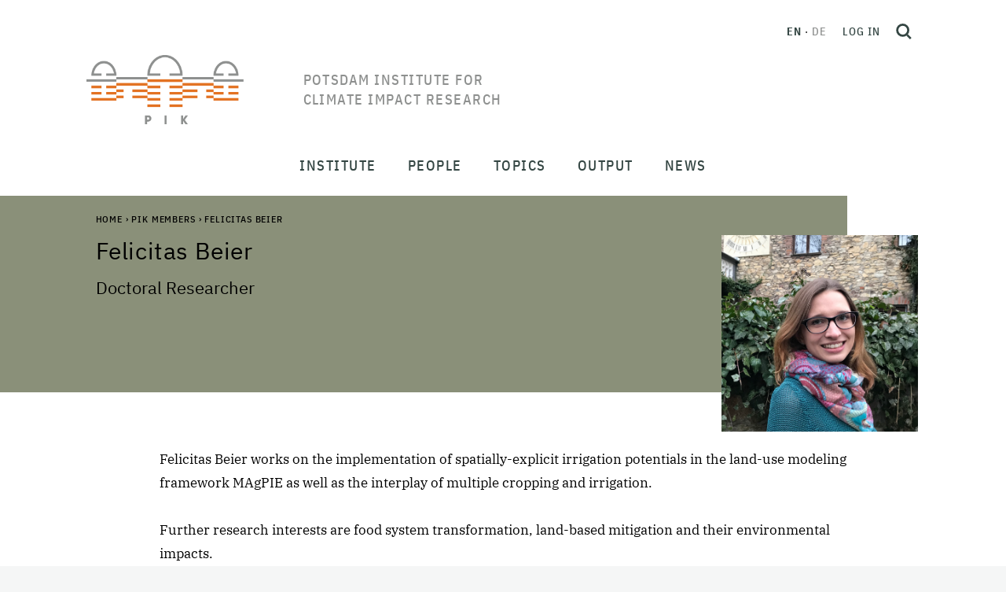

--- FILE ---
content_type: text/html;charset=utf-8
request_url: https://www.pik-potsdam.de/members/beier/homepage
body_size: 246623
content:
<!DOCTYPE html>
<html xmlns="http://www.w3.org/1999/xhtml" lang="en" xml:lang="en">
<head><meta http-equiv="Content-Type" content="text/html; charset=UTF-8" />
  <meta charset="utf-8" />
  <meta name="viewport" content="width=device-width, initial-scale=1" />
  <title>Beier — Potsdam Institute for Climate Impact Research</title><style> #above-content, .content-color {background-color: #8a9079;}</style>
  <link rel="icon" href="/++theme++pik-plone-4.3-theme/favicon.ico" />
  <!-- CSS -->
  
  <link rel="stylesheet" type="text/css" href="/++theme++pik-plone-4.3-theme/css/theme.css" />
  <link rel="stylesheet" type="text/css" href="/++theme++pik-plone-4.3-theme/css/mmenu.css" />
  <link rel="stylesheet" type="text/css" href="/++theme++pik-plone-4.3-theme/css/mburger.css" />
  <link rel="stylesheet" type="text/css" href="/++theme++pik-plone-4.3-theme/css/extras.css" />
  <!-- JavaScript -->
  <script src="/++theme++pik-plone-4.3-theme/js/jquery.min.js"></script>
  <script src="/++theme++pik-plone-4.3-theme/js/popper.min.js"></script>
  <script src="/++theme++pik-plone-4.3-theme/js/bootstrap.min.js"></script>
  <script src="/++theme++pik-plone-4.3-theme/js/swiper.min.js"></script>
  <script src="/++theme++pik-plone-4.3-theme/js/mmenu.polyfills.js"></script>
  <script src="/++theme++pik-plone-4.3-theme/js/mmenu.js"></script>
  <script src="/++theme++pik-plone-4.3-theme/js/mburger.js"></script>
  <script src="/++theme++pik-plone-4.3-theme/js/hoveraccordion.js"></script>
  <script type="module" src="/++theme++pik-plone-4.3-theme/js/theme.js"></script>
  <script type="module" src="/++theme++pik-plone-4.3-theme/js/aside-nav.js"></script>
<meta name="twitter:card" content="summary" /><meta property="og:site_name" content="Potsdam Institute for Climate Impact Research" /><meta property="og:title" content="Beier" /><meta property="og:type" content="website" /><meta property="og:description" content="" /><meta property="og:url" content="https://www.pik-potsdam.de/members/beier" /><meta property="og:image" content="https://www.pik-potsdam.de/@@site-logo/logo.png" /><meta property="og:image:type" content="image/png" /><meta name="generator" content="Plone - http://plone.com" /><link rel="alternate" hreflang="en" href="https://www.pik-potsdam.de/members/beier/homepage" /><link rel="alternate" hreflang="de" href="https://www.pik-potsdam.de/members/beier/homepage-de" /><link rel="stylesheet" href="https://www.pik-potsdam.de/++plone++production/++unique++2025-01-27T18:02:03.540382/default.css" data-bundle="production" /><link rel="stylesheet" href="https://www.pik-potsdam.de/++plone++static/++unique++2023-06-05%2012%3A51%3A11.892448/plone-fontello-compiled.css" data-bundle="plone-fontello" /><link rel="stylesheet" href="https://www.pik-potsdam.de/++plone++static/++unique++2023-06-05%2012%3A51%3A11.892448/plone-glyphicons-compiled.css" data-bundle="plone-glyphicons" /><link rel="canonical" href="https://www.pik-potsdam.de/members/beier" /><link rel="search" href="https://www.pik-potsdam.de/en/@@search" title="Search this site" /><script>PORTAL_URL = 'https://www.pik-potsdam.de';</script><script type="text/javascript" src="https://www.pik-potsdam.de/++plone++production/++unique++2025-01-27T18:02:03.540382/default.js" data-bundle="production"></script></head><style>.logo__title { width: 15em; text-transform: uppercase; }</style>
<body id="visual-portal-wrapper" class="frontend icons-off portaltype-homepage section-members site-portal subsection-beier subsection-beier-homepage template-homepage_view thumbs-on userrole-anonymous viewpermission-view" dir="ltr" data-base-url="https://www.pik-potsdam.de/members/beier/homepage" data-view-url="https://www.pik-potsdam.de/members/beier/homepage" data-portal-url="https://www.pik-potsdam.de" data-i18ncatalogurl="https://www.pik-potsdam.de/plonejsi18n" data-pat-pickadate="{&quot;date&quot;: {&quot;selectYears&quot;: 10}, &quot;time&quot;: {&quot;interval&quot;: 15 } }" data-pat-plone-modal="{&quot;actionOptions&quot;: {&quot;displayInModal&quot;: false}}"><div class="app" id="app">
  <div class="top" id="top">
    <div class="header" id="header">
	    <a class="skip" href="#main">Skip to main content</a>
      <div class="header__brand">
        <a class="logo" href="https://www.pik-potsdam.de">
          <img class="logo__img" src="/++theme++pik-plone-4.3-theme/images/logo.png" alt="Potsdam Institute for Climate Impact Research" width="200" height="88" />
          <img class="logo__imgSticky" src="/++theme++pik-plone-4.3-theme/images/logo-sticky.png" alt="Logo" width="126" height="40" />

          <span class="logo__title">Potsdam Institute for Climate Impact Research</span>
        </a>
      </div>

      <div class="header__toolbar">
        <div class="header__toolbar__inner">
          <ul class="languageSwitcher">
    
    <li class="currentLanguage translated language-en">
        <a href="https://www.pik-potsdam.de/@@multilingual-selector/242a3ba75ac64429aedef3282bf86447/en" title="English">en</a>
    </li>
    
    <li class="translated language-de">
        <a href="https://www.pik-potsdam.de/@@multilingual-selector/242a3ba75ac64429aedef3282bf86447/de" title="Deutsch">de</a>
    </li>
    
</ul>

          <div class="personalTools">
            <ul class="personalToolsList">
              <li>
                
      
          <a title="Log in" href="https://www.pik-potsdam.de/login" id="personaltools-login" class="pat-plone-modal" data-pat-plone-modal="{&quot;prependContent&quot;: &quot;.portalMessage&quot;, &quot;title&quot;: &quot;Log in&quot;, &quot;width&quot;: &quot;26em&quot;, &quot;actionOptions&quot;: {&quot;redirectOnResponse&quot;: true}}">Log in</a>
      
    
              </li>
            </ul>
          </div>
          <button type="button" class="searchToggle" id="search-toggle" title="Open search">
            <svg xmlns="http://www.w3.org/2000/svg" width="20" height="20" viewbox="0 0 21.02 21.52" fill="none" stroke="#344643" stroke-width="3">
              <g transform="translate(1.5 1.5)">
                <circle cx="7.544" cy="7.544" r="7.544"></circle>
                <path d="M13.51 14.01l4.95 4.95"></path>
              </g>
            </svg>
          </button>
        </div>
        <div id="hamburger">
          <a class="mobileNavToggle" href="#mobile-nav">
                <span class="mburger">
                  <b></b>
                  <b></b>
                  <b></b>
                </span>
            <span class="mobileNavToggle__text">
        Close
      </span>
          </a>
        </div>
      </div>
    </div>

    <nav class="mainNav" id="main-nav">
      <div class="mainNav__overlay" id="main-nav-overlay"></div>
      <ul class="mainMenu">
            
              <li id="portaltab-institute" class="menu-position-1 hasDropDown dropdown">
                  <span class="mainMenu__link" data-href="https://www.pik-potsdam.de/institute">Institute</span>
                  

                  
                  <div class="mainMenu__submenu"><ul class="submenu">
                  <li class="dropdown-submenu">
                  <a class="clearfix state-published" title="" href="/portal/resolveuid/423cd363d13ac2a61b9867fd6c66b9e6">
      <span class="submenu_title">About</span>
      
      
      
    </a>

    



  

    

    

    </li> <li class="menu-position-2">

    <a class="clearfix state-published" title="" href="/en/institute/departments">
      <span class="submenu_title">Research Departments</span>
      
      
      
    </a>

    



  

    

    

    </li> <li class="menu-position-3">

    <a class="clearfix state-published" title="" href="/portal/resolveuid/cd8ccf489c0345b5bb2027ddd47cfc3a">
      <span class="submenu_title">Labs</span>
      
      
      
    </a>

    



  

    

    

    </li> <li class="menu-position-4">

    <a class="clearfix state-published" title="" href="/en/institute/futurelabs">
      <span class="submenu_title">FutureLabs &amp; Science Units</span>
      
      
      
    </a>

    



  

    

    

    </li> <li class="menu-position-5">

    <a class="clearfix state-published" title="" href="/en/institute/scientific-networks">
      <span class="submenu_title">Scientific Networks</span>
      
      
      
    </a>

    



  

    

    

    </li> <li class="menu-position-6">

    <a class="clearfix state-published" title="" href="/en/institute/contact">
      <span class="submenu_title">Contact</span>
      
      
      
    </a>
                  </li>
                  </ul></div>
                  
              </li>
            
              <li id="portaltab-people" class="menu-position-2 hasDropDown dropdown">
                  <span class="mainMenu__link" data-href="https://www.pik-potsdam.de/people">People</span>
                  

                  
                  <div class="mainMenu__submenu"><ul class="submenu">
                  <li class="dropdown-submenu">
                  <a class="clearfix state-published" title="" href="/en/people/directors">
      <span class="submenu_title">Directors</span>
      
      
      
    </a>

    



  

    

    

    </li> <li class="menu-position-2">

    <a class="clearfix state-published" title="" href="/en/people/staff">
      <span class="submenu_title">Staff</span>
      
      
      
    </a>

    



  

    

    

    </li> <li class="menu-position-3">

    <a class="clearfix state-published" title="" href="/en/people/alumni">
      <span class="submenu_title">Alumni</span>
      
      
      
    </a>

    



  

    

    

    </li> <li class="menu-position-4">

    <a class="clearfix state-published" title="" href="/en/people/career">
      <span class="submenu_title">Career</span>
      
      
      
    </a>
                  </li>
                  </ul></div>
                  
              </li>
            
              <li id="portaltab-topics" class="menu-position-3 hasDropDown dropdown">
                  <span class="mainMenu__link" data-href="https://www.pik-potsdam.de/topics">Topics</span>
                  

                  
                  <div class="mainMenu__submenu"><ul class="submenu">
                  <li class="dropdown-submenu">
                  <a class="clearfix state-published" title="" href="/en/topics/weather-extremes-atmosphere">
      <span class="submenu_title">Weather, Extremes &amp; Atmosphere</span>
      
      
      
    </a>

    



  

    

    

    </li> <li class="menu-position-2">

    <a class="clearfix state-published" title="" href="/en/topics/ice-oceans-sea-level-rise">
      <span class="submenu_title">Ice, Oceans &amp; Sea Level Rise</span>
      
      
      
    </a>

    



  

    

    

    </li> <li class="menu-position-3">

    <a class="clearfix state-published" title="" href="/en/topics/land-use-food-water-ecosystems">
      <span class="submenu_title">Land Use, Food, Water &amp; Ecosystems</span>
      
      
      
    </a>

    



  

    

    

    </li> <li class="menu-position-4">

    <a class="clearfix state-published" title="" href="/en/topics/climate-policy-economics-energy">
      <span class="submenu_title">Climate Policy, Economics &amp; Energy</span>
      
      
      
    </a>

    



  

    

    

    </li> <li class="menu-position-5">

    <a class="clearfix state-published" title="" href="/en/topics/health-security-development">
      <span class="submenu_title">Health, Security &amp; Development</span>
      
      
      
    </a>

    



  

    

    

    </li> <li class="menu-position-6">

    <a class="clearfix state-published" title="" href="/en/topics/complex-networks-machine-learning-decision-theory">
      <span class="submenu_title">Complex Networks, Machine Learning &amp; Decision Theory</span>
      
      
      
    </a>

    



  

    

    

    </li> <li class="menu-position-7">

    <a class="clearfix state-published" title="" href="/en/topics/planetary-boundaries-tipping-elements-global-commons">
      <span class="submenu_title">Planetary Boundaries, Tipping Elements &amp; Global Commons</span>
      
      
      
    </a>
                  </li>
                  </ul></div>
                  
              </li>
            
              <li id="portaltab-output" class="menu-position-4 hasDropDown dropdown">
                  <span class="mainMenu__link" data-href="https://www.pik-potsdam.de/output">Output</span>
                  

                  
                  <div class="mainMenu__submenu"><ul class="submenu">
                  <li class="dropdown-submenu">
                  <a class="clearfix state-published" title="" href="/en/output/publications">
      <span class="submenu_title">Publications</span>
      
      
      
    </a>

    



  

    

    

    </li> <li class="menu-position-2">

    <a class="clearfix state-published" title="" href="/en/output/projects">
      <span class="submenu_title">Projects</span>
      
      
      
    </a>

    



  

    

    

    </li> <li class="menu-position-3">

    <a class="clearfix state-published" title="" href="/en/output/policy-advice">
      <span class="submenu_title">Policy Advice</span>
      
      
      
    </a>

    



  

    

    

    </li> <li class="menu-position-4">

    <a class="clearfix state-published" title="" href="/en/output/software-data-models">
      <span class="submenu_title">Software, Data &amp; Models</span>
      
      
      
    </a>

    



  

    

    

    </li> <li class="menu-position-5">

    <a class="clearfix state-published" title="" href="/en/output/transfer">
      <span class="submenu_title">Transfer</span>
      
      
      
    </a>

    



  

    

    

    </li> <li class="menu-position-6">

    <a class="clearfix state-published" title="" href="/en/output/climate-weather-potsdam">
      <span class="submenu_title">Climate &amp; Weather Potsdam</span>
      
      
      
    </a>

    



  

    

    

    </li> <li class="menu-position-7">

    <a class="clearfix state-published" title="" href="/en/output/infodesk">
      <span class="submenu_title">Info Desk</span>
      
      
      
    </a>
                  </li>
                  </ul></div>
                  
              </li>
            
              <li id="portaltab-news" class="menu-position-5 hasDropDown dropdown">
                  <span class="mainMenu__link" data-href="https://www.pik-potsdam.de/news">News</span>
                  

                  
                  <div class="mainMenu__submenu"><ul class="submenu">
                  <li class="dropdown-submenu">
                  <a class="clearfix state-published" title="" href="/portal/resolveuid/4862cf93e01b499db3c88e51d080f98b">
      <span class="submenu_title">Latest News</span>
      
      
      
    </a>

    



  

    

    

    </li> <li class="menu-position-2">

    <a class="clearfix state-published" title="" href="/en/news/pik-in-the-media">
      <span class="submenu_title">PIK in the Media</span>
      
      
      
    </a>

    



  

    

    

    </li> <li class="menu-position-3">

    <a class="clearfix state-published" title="" href="/en/news/events">
      <span class="submenu_title">Public Events</span>
      
      
      
    </a>

    



  

    

    

    </li> <li class="menu-position-4">

    <a class="clearfix state-published" title="" href="/portal/resolveuid/b83632f0d9034bfbb38c431270e747b3">
      <span class="submenu_title">Jobs</span>
      
      
      
    </a>

    



  

    

    

    </li> <li class="menu-position-5">

    <a class="clearfix state-published" title="" href="/portal/resolveuid/53123dac114a4387b4f7ed7f7c9ee021">
      <span class="submenu_title">Media Contact</span>
      
      
      
    </a>

    



  

    

    

    </li> <li class="menu-position-6">

    <a class="clearfix state-published" title="" href="/en/news/videos-podcasts">
      <span class="submenu_title">Videos / Podcasts</span>
      
      
      
    </a>
                  </li>
                  </ul></div>
                  
              </li>
            
        </ul>
    </nav>

    <nav class="mobileNav" id="mobile-nav">
      <ul class="mobileMenu" id="mobile-menu">
            
              <li id="portaltab-institute" class="menu-position-1 hasDropDown dropdown">
                  <a href="https://www.pik-potsdam.de/en/institute" title="" class=" state-published" role="button" aria-haspopup="true" aria-expanded="false">Institute<span class="opener"><span class="caret"></span></span></a>
                  

                  
                  <ul class="submenu dropdown-menu navTreeLevel0">
                  <li class="dropdown-submenu">
                  <a class="clearfix state-published hasDropDown" title="About the Institute - Advancing the scientific frontier and contributing solutions for a safe and just climate future" href="https://www.pik-potsdam.de/en/institute/about">
      <span class="submenu_title">About</span>
      
      
      <span class="opener"><span class="caret"></span></span>
    </a>

    



  

    <ul class="submenu dropdown-menu navTree navTreeLevel1"> <li class="menu-position-2">

    

    

    <a class="clearfix state-published" title="" href="https://www.pik-potsdam.de/people/directors">
      <span class="submenu_title">Directors</span>
      
      
      
    </a>

    



  

    

    

    </li> <li class="menu-position-3">

    <a class="clearfix state-published" title="" href="https://www.pik-potsdam.de/en/institute/about/directors-staff">
      <span class="submenu_title">Directors' Staff</span>
      
      
      
    </a>

    



  

    

    

    </li> <li class="menu-position-4">

    <a class="clearfix state-published" title="" href="https://www.pik-potsdam.de/en/institute/about/staff-administrative-director">
      <span class="submenu_title">Staff Administrative Director</span>
      
      
      
    </a>

    



  

    

    

    </li> <li class="menu-position-5">

    <a class="clearfix state-published" title="" href="https://www.pik-potsdam.de/en/institute/about/science-management">
      <span class="submenu_title">Science Management</span>
      
      
      
    </a>

    



  

    

    

    </li> <li class="menu-position-6">

    <a class="clearfix state-published" title="" href="https://www.pik-potsdam.de/en/institute/about/communications-office">
      <span class="submenu_title">Communications Office</span>
      
      
      
    </a>

    



  

    

    

    </li> <li class="menu-position-7">

    <a class="clearfix state-published" title="" href="https://www.pik-potsdam.de/en/institute/about/administration">
      <span class="submenu_title">Administration</span>
      
      
      
    </a>

    



  

    

    

    </li> <li class="menu-position-8 dropdown-submenu">

    <a class="clearfix state-published hasDropDown" title="Service oriented design, construction and operation of the computer based infrastructure of the Institute." href="https://www.pik-potsdam.de/en/institute/about/it-services">
      <span class="submenu_title">IT-Services</span>
      
      
      <span class="opener"><span class="caret"></span></span>
    </a>

    



  

    <ul class="submenu dropdown-menu navTree navTreeLevel2"> <li class="menu-position-9 dropdown-submenu">

    

    

    <a class="clearfix state-published hasDropDown" title="" href="https://www.pik-potsdam.de/en/institute/about/it-services/overview">
      <span class="submenu_title">Overview</span>
      
      
      <span class="opener"><span class="caret"></span></span>
    </a>

    



  

    <ul class="submenu dropdown-menu navTree navTreeLevel3"> <li class="menu-position-10">

    

    

    <a class="clearfix state-published" title="" href="https://www.pik-potsdam.de/en/institute/about/it-services/overview/mission">
      <span class="submenu_title">Mission Statement</span>
      
      
      
    </a>

    



  

    

    

    </li> <li class="menu-position-11">

    <a class="clearfix state-published" title="" href="https://www.pik-potsdam.de/en/institute/about/it-services/overview/gallery">
      <span class="submenu_title">Photo Album</span>
      
      
      
    </a>

    



  

    

    

    </li> <li class="menu-position-12">

    <a class="clearfix state-published" title="Please log-into the Intranet to see all news available." href="https://www.pik-potsdam.de/en/institute/about/it-services/overview/news">
      <span class="submenu_title">News</span>
      
      
      
    </a>

    



  

    

    </li> </ul>

    </li> <li class="menu-position-13 dropdown-submenu">

    <a class="clearfix state-published hasDropDown" title="Contacts and Responsibilities. Service Hours. The Service Desk Ticket System. Frequently asked Questions." href="https://www.pik-potsdam.de/en/institute/about/it-services/helpdesk">
      <span class="submenu_title">General Information &amp; Servicedesk</span>
      
      
      <span class="opener"><span class="caret"></span></span>
    </a>

    



  

    <ul class="submenu dropdown-menu navTree navTreeLevel3"> <li class="menu-position-14 dropdown-submenu">

    

    

    <a class="clearfix state-published hasDropDown" title="E-mail service addresses. Members of IT staff and their times of absence. Service hours are weekdays between 9:00 a.m. and 5:00 p.m. with a core-time from 09:30 a.m. to 03:30 p.m." href="https://www.pik-potsdam.de/en/institute/about/it-services/helpdesk/contacts">
      <span class="submenu_title">Contacts</span>
      
      
      <span class="opener"><span class="caret"></span></span>
    </a>

    



  

    <ul class="submenu dropdown-menu navTree navTreeLevel4"> <li class="menu-position-15">

    

    

    <a class="clearfix state-published" title="E-mail addresses to be used for IT related incident reports as well as for general IT service requests [log-in required]." href="https://www.pik-potsdam.de/en/institute/about/it-services/helpdesk/contacts/email">
      <span class="submenu_title">IT-Services E-mail Addresses</span>
      
      
      
    </a>

    



  

    

    

    </li> <li class="menu-position-16">

    <a class="clearfix state-published" title="An alphabetical list of all members of the IT-Services group, their primary responsibilities and contact information (log-in required)." href="https://www.pik-potsdam.de/en/institute/about/it-services/helpdesk/contacts/staff">
      <span class="submenu_title">IT-Services Staff</span>
      
      
      
    </a>

    



  

    

    </li> </ul>

    </li> <li class="menu-position-17">

    <a class="clearfix state-published" title="The IT-Services team provides a ticket system for employees and guests. IT-related incidents and change requests can be filed via email or an interactive web application. All requests are stored, processed and documented via this system. [log-in required]" href="https://www.pik-potsdam.de/en/institute/about/it-services/helpdesk/otrs">
      <span class="submenu_title">IT Helpdesk Ticket System</span>
      
      
      
    </a>

    



  

    

    </li> </ul>

    </li> <li class="menu-position-18 dropdown-submenu">

    <a class="clearfix state-published hasDropDown" title="User account profiles. User account registration &amp; deregistration. User group management. Personal digital certificates. Email list managment [login required]." href="https://www.pik-potsdam.de/en/institute/about/it-services/idm">
      <span class="submenu_title">Identity Management</span>
      
      
      <span class="opener"><span class="caret"></span></span>
    </a>

    



  

    <ul class="submenu dropdown-menu navTree navTreeLevel3"> <li class="menu-position-19">

    

    

    <a class="clearfix state-published" title="PIK IT user accounts are divided into categories - called profiles or roles - in order to distinguish different sets of IT services and service levels offered to members of each category [log-in required]." href="https://www.pik-potsdam.de/en/institute/about/it-services/idm/user-account-profiles">
      <span class="submenu_title">User Account Profiles</span>
      
      
      
    </a>

    



  

    

    

    </li> <li class="menu-position-20">

    <a class="clearfix state-published" title="A personal PIK IT user account is required in order to access most of the IT services offered by the institute. User account registration takes place automatically and is triggered by the human resources software (loga). An employment contract or guest agreement is mandatory before accounts are processed [log-in required]." href="https://www.pik-potsdam.de/en/institute/about/it-services/idm/user-account-registration">
      <span class="submenu_title">User Account Registration</span>
      
      
      
    </a>

    



  

    

    

    </li> <li class="menu-position-21">

    <a class="clearfix state-published" title="Personal digital certificates for employees for secure exchange of email messages [log-in required]" href="https://www.pik-potsdam.de/en/institute/about/it-services/idm/client-certificates">
      <span class="submenu_title">Personal Digital Certificates</span>
      
      
      
    </a>

    



  

    

    

    </li> <li class="menu-position-22">

    <a class="clearfix state-published" title="Deactivation of user accounts and removal of user data after termination of an employment contract or guest agreement." href="https://www.pik-potsdam.de/en/institute/about/it-services/idm/user-account-deactivation">
      <span class="submenu_title">User Account Deactivation</span>
      
      
      
    </a>

    



  

    

    

    </li> <li class="menu-position-23">

    <a class="clearfix state-published" title="A central directory is provided to store information about accounts, groups, e-mail lists, computers and other objects on-line, required for authentication, authorization, naming and additional services.  This section provides information on how to manually access information in this directory, for example in order to query group memberships and e-mail list participants [log-in required]. " href="https://www.pik-potsdam.de/en/institute/about/it-services/idm/directory-services">
      <span class="submenu_title">Directory Services</span>
      
      
      
    </a>

    



  

    

    </li> </ul>

    </li> <li class="menu-position-24 dropdown-submenu">

    <a class="clearfix state-published hasDropDown" title="Personal computer (PC) standard configurations.  Initial PC configuration and delivery.  PC problem management and support (hardware and software). PC firmware management. PC redemption. PC refurbishment. Public workstation management. [log-in required]" href="https://www.pik-potsdam.de/en/institute/about/it-services/pc">
      <span class="submenu_title">Desktop Services</span>
      
      
      <span class="opener"><span class="caret"></span></span>
    </a>

    



  

    <ul class="submenu dropdown-menu navTree navTreeLevel3"> <li class="menu-position-25">

    

    

    <a class="clearfix state-published" title="Laptops and accessories (Hardware, Software), Handover, Operations, Incidents, Takeback." href="https://www.pik-potsdam.de/en/institute/about/it-services/pc/workplace-equipment">
      <span class="submenu_title">Workplace Equipment</span>
      
      
      
    </a>

    



  

    

    

    </li> <li class="menu-position-26">

    <a class="clearfix state-published" title="Print-, Plot-, Scan- and Copy-Services [log-in required]." href="https://www.pik-potsdam.de/en/institute/about/it-services/pc/print-services">
      <span class="submenu_title">Print Services</span>
      
      
      
    </a>

    



  

    

    </li> </ul>

    </li> <li class="menu-position-27 dropdown-submenu">

    <a class="clearfix state-published hasDropDown" title="Chat, Sharing and Synchronization of Files, Calendars, Kanban Decks and Notes, Collaborative Editing, Email, Software Project Management, Video- and Webconferencing, Webservices" href="https://www.pik-potsdam.de/en/institute/about/it-services/collaboration-services">
      <span class="submenu_title">Collaboration Services</span>
      
      
      <span class="opener"><span class="caret"></span></span>
    </a>

    



  

    <ul class="submenu dropdown-menu navTree navTreeLevel3"> <li class="menu-position-28">

    

    

    <a class="clearfix state-published" title="Create and share meeting polls with the DFN Terminplaner. Secure and confidential. Available with Federated Log In via PIK account credentials [log-in required]." href="https://www.pik-potsdam.de/en/institute/about/it-services/collaboration-services/appointment-planner">
      <span class="submenu_title">Appointment Planner</span>
      
      
      
    </a>

    



  

    

    

    </li> <li class="menu-position-29 dropdown-submenu">

    <a class="clearfix state-published hasDropDown" title="Nextcloud together with Only Office and Overleaf Commons are the primary tools for collaborative on-line document editing provided by the institute." href="https://www.pik-potsdam.de/en/institute/about/it-services/collaboration-services/collaborative-document-editing">
      <span class="submenu_title">Collaborative Document Editing</span>
      
      
      <span class="opener"><span class="caret"></span></span>
    </a>

    



  

    <ul class="submenu dropdown-menu navTree navTreeLevel4"> <li class="menu-position-30">

    

    

    <a class="clearfix state-published" title="Collaborative writing using LaTeX. Version control, comments and track changes. Overleaf Commons. [log-in required]" href="https://www.pik-potsdam.de/en/institute/about/it-services/collaboration-services/collaborative-document-editing/overleaf">
      <span class="submenu_title">Overleaf</span>
      
      
      
    </a>

    



  

    

    </li> </ul>

    </li> <li class="menu-position-31 dropdown-submenu">

    <a class="clearfix state-published hasDropDown" title="The Thunderbird Email Program. Webmail. Email Accounts &amp; Addresses. Sending and Receiving Email. Spam Processing. Working with Calendars. Advanced Email Features.  [log-in required]" href="https://www.pik-potsdam.de/en/institute/about/it-services/collaboration-services/email">
      <span class="submenu_title">Email and Calendars</span>
      
      
      <span class="opener"><span class="caret"></span></span>
    </a>

    



  

    <ul class="submenu dropdown-menu navTree navTreeLevel4"> <li class="menu-position-32">

    

    

    <a class="clearfix state-published" title="Despite its perceived limitations, Thunderbird remains one of the most popular independent free and open source e-mail programs supported by Linux, Mac OS-X and Microsoft Windows operating systems. It is particularly well suited for use in an academic environment." href="https://www.pik-potsdam.de/en/institute/about/it-services/collaboration-services/email/getting-started-with-the-thunderbird-email-program">
      <span class="submenu_title">Getting started with the Thunderbird Email Program</span>
      
      
      
    </a>

    



  

    

    </li> </ul>

    </li> <li class="menu-position-33">

    <a class="clearfix state-published" title="The institute has been granted a Google for Nonprofits (G4NP) license. LicensedGoogle services are available for all employees after on-boarding of their working groups [log-in required]." href="https://www.pik-potsdam.de/en/institute/about/it-services/collaboration-services/google-for-nonprofits">
      <span class="submenu_title">Google Services for Nonprofits</span>
      
      
      
    </a>

    



  

    

    

    </li> <li class="menu-position-34">

    <a class="clearfix state-published" title="The institute provides the free (unsupported) version of Mattermost as team communication (chat, kanban boards) service. This is similar in functionality to the commercial Slack service" href="https://www.pik-potsdam.de/en/institute/about/it-services/collaboration-services/internet-chat">
      <span class="submenu_title">Internet Chat</span>
      
      
      
    </a>

    



  

    

    

    </li> <li class="menu-position-35 dropdown-submenu">

    <a class="clearfix state-published hasDropDown" title="Software Project Management with Gitlab." href="https://www.pik-potsdam.de/en/institute/about/it-services/collaboration-services/software-repositories">
      <span class="submenu_title">Software Project Management</span>
      
      
      <span class="opener"><span class="caret"></span></span>
    </a>

    



  

    <ul class="submenu dropdown-menu navTree navTreeLevel4"> <li class="menu-position-36">

    

    

    <a class="clearfix state-published" title="GitLab is a web-based Git repository manager hosted by the Institute with wiki and issue tracking features, similar to Github. GitLab is combined with the Mattermost communication platform. Both services are available for employees and staff [login required]" href="https://www.pik-potsdam.de/en/institute/about/it-services/collaboration-services/software-repositories/gitlab">
      <span class="submenu_title">GitLab</span>
      
      
      
    </a>

    



  

    

    </li> </ul>

    </li> <li class="menu-position-37 dropdown-submenu">

    <a class="clearfix state-published hasDropDown" title="Sharing files and calendars over the Internet using the Private Cloud Service of the Institute, based on the Nexcloud platform. Exchange information and work concurrently on shared documents using Only Office editors. Synchronize data between several computers and mobile devices across different operating systems." href="https://www.pik-potsdam.de/en/institute/about/it-services/collaboration-services/sync_and_share">
      <span class="submenu_title">Private Sync &amp; Share Services</span>
      
      
      <span class="opener"><span class="caret"></span></span>
    </a>

    



  

    <ul class="submenu dropdown-menu navTree navTreeLevel4"> <li class="menu-position-38">

    

    

    <a class="clearfix state-published" title="Using files and folders in the cloud, synchronizing content, sharing content with others, recover old versions or restore deleted items,  [log-in required]." href="https://www.pik-potsdam.de/en/institute/about/it-services/collaboration-services/sync_and_share/files-and-folders">
      <span class="submenu_title">Files and Folders</span>
      
      
      
    </a>

    



  

    

    

    </li> <li class="menu-position-39">

    <a class="clearfix state-published" title="An introduction to the basic features of the calendar service, links to synchronization clients and hints for sharing. [log-in required]" href="https://www.pik-potsdam.de/en/institute/about/it-services/collaboration-services/sync_and_share/nextcloud-calendar">
      <span class="submenu_title">Cloud Calendars</span>
      
      
      
    </a>

    



  

    

    

    </li> <li class="menu-position-40">

    <a class="clearfix state-published" title="Data vaults provide a secure platform for the exchange of sensitive data within a project group over the Internet [Log-in required]" href="https://www.pik-potsdam.de/en/institute/about/it-services/collaboration-services/sync_and_share/data-vaults">
      <span class="submenu_title">Data Vaults</span>
      
      
      
    </a>

    



  

    

    

    </li> <li class="menu-position-41">

    <a class="clearfix state-published" title="The Deck project management application, integrated into the private Nextcloud Service of the Institute, provides a simple yet efficient means to combine, structure and prioritize work packages and to assigned those packages to members of a team. Work packages can be linked to folders, documents  or projects [log-in required]." href="https://www.pik-potsdam.de/en/institute/about/it-services/collaboration-services/sync_and_share/project-management-deck">
      <span class="submenu_title">Project Management [Deck]</span>
      
      
      
    </a>

    



  

    

    

    </li> <li class="menu-position-42">

    <a class="clearfix state-published" title="The activity log is a useful tool to keep track of all changes applied to shared (cloud) content [log-in required]." href="https://www.pik-potsdam.de/en/institute/about/it-services/collaboration-services/sync_and_share/activity-log">
      <span class="submenu_title">Activity Log</span>
      
      
      
    </a>

    



  

    

    

    </li> <li class="menu-position-43">

    <a class="clearfix state-published" title="A meeting planner / scheduler is provided free of charge by the German Research Network (DFN-Verein).  Employees are advised to use this planner instead of commercial offerings in order to comply with data privacy legislation. The planner can also be used to conduct surveys or polls. " href="https://terminplaner4.dfn.de/">
      <span class="submenu_title">DFN Meeting Scheduler / Terminplaner</span>
      
      
      
    </a>

    



  

    

    </li> </ul>

    </li> <li class="menu-position-44 dropdown-submenu">

    <a class="clearfix state-published hasDropDown" title="Ticket Systems to submit enquiries to the Administration or the IT-Services team." href="https://www.pik-potsdam.de/en/institute/about/it-services/collaboration-services/ticket-systems">
      <span class="submenu_title">Ticket Systems</span>
      
      
      <span class="opener"><span class="caret"></span></span>
    </a>

    



  

    <ul class="submenu dropdown-menu navTree navTreeLevel4"> <li class="menu-position-45">

    

    

    <a class="clearfix state-published" title="A ticket system provided to record, process and document enquiries from the Institute's employees and  guests to the IT-Services team. IT-related incidents and change requests can be submitted via email or the web-interface of the ticket system [log-in required]." href="https://www.pik-potsdam.de/en/institute/about/it-services/collaboration-services/ticket-systems/it-services-user-requests">
      <span class="submenu_title">Ticket System for IT-Services</span>
      
      
      
    </a>

    



  

    

    </li> </ul>

    </li> <li class="menu-position-46 dropdown-submenu">

    <a class="clearfix state-published hasDropDown" title="The IT-Services group manages the equipment required to  participate in video conferences and gives advice to scientists planning to arrange video- and webconferences. " href="https://www.pik-potsdam.de/en/institute/about/it-services/collaboration-services/vidconf">
      <span class="submenu_title">Video- and Webconferencing</span>
      
      
      <span class="opener"><span class="caret"></span></span>
    </a>

    



  

    <ul class="submenu dropdown-menu navTree navTreeLevel4"> <li class="menu-position-47">

    

    

    <a class="clearfix state-published" title="Rooms, media walls, projectors and monitors available for conferences and workshops [log-in required]." href="https://www.pik-potsdam.de/en/institute/about/it-services/collaboration-services/vidconf/buildings-facilities">
      <span class="submenu_title">Presentation Facilities</span>
      
      
      
    </a>

    



  

    

    

    </li> <li class="menu-position-48">

    <a class="clearfix state-published" title="[login required]" href="https://www.pik-potsdam.de/en/institute/about/it-services/collaboration-services/vidconf/videokonferenzen-mit-dfnconf">
      <span class="submenu_title">Videokonferenzen mit DFNconf</span>
      
      
      
    </a>

    



  

    

    </li> </ul>

    </li> <li class="menu-position-49 dropdown-submenu">

    <a class="clearfix state-published hasDropDown" title="The PIK Web Portal. Research Project Web Portals and Web Sites. Special Web Portals. Web Consulting." href="https://www.pik-potsdam.de/en/institute/about/it-services/collaboration-services/webservices">
      <span class="submenu_title">Web Portal Services</span>
      
      
      <span class="opener"><span class="caret"></span></span>
    </a>

    



  

    <ul class="submenu dropdown-menu navTree navTreeLevel4"> <li class="menu-position-50">

    

    

    <a class="clearfix state-published" title="The IT-Services group is responsible for all technical aspects of the PIK web portal and provides user support for  employees [log-in required]." href="https://www.pik-potsdam.de/en/institute/about/it-services/collaboration-services/webservices/pik-webportal">
      <span class="submenu_title">The PIK Web Portal</span>
      
      
      
    </a>

    



  

    

    </li> </ul></li> </ul>

    </li> <li class="menu-position-51 dropdown-submenu">

    <a class="clearfix state-published hasDropDown" title="Campus Software, Directory Service, Internet Surveys, Virtual Machine Infrastructure" href="https://www.pik-potsdam.de/en/institute/about/it-services/systems-and-applications">
      <span class="submenu_title">Systems and Applications</span>
      
      
      <span class="opener"><span class="caret"></span></span>
    </a>

    



  

    <ul class="submenu dropdown-menu navTree navTreeLevel3"> <li class="menu-position-52 dropdown-submenu">

    

    

    <a class="clearfix state-published hasDropDown" title="Campus-wide scientific software licenses of the Institute. Please note, that free and open source scientific software and non-scientific software, like for example: operating systems, hpc software, email, sync&amp;share, backup, filesystem software etc. are not listed here, but mentioned within their respective services folder [log-in required]." href="https://www.pik-potsdam.de/en/institute/about/it-services/systems-and-applications/software-provisioning">
      <span class="submenu_title">Campus-wide Scientific Software Licenses</span>
      
      
      <span class="opener"><span class="caret"></span></span>
    </a>

    



  

    <ul class="submenu dropdown-menu navTree navTreeLevel4"> <li class="menu-position-53">

    

    

    <a class="clearfix state-published" title="ESRI ArcGIS product licenses are available for scientists at the institute through a cooperation agreement between the University of Potsdam, GFZ and PIK [log-in required]. " href="https://www.pik-potsdam.de/en/institute/about/it-services/systems-and-applications/software-provisioning/esri">
      <span class="submenu_title">ESRI</span>
      
      
      
    </a>

    



  

    

    

    </li> <li class="menu-position-54">

    <a class="clearfix state-published" title="Access to the Matlab Campus Wide License (CWS)  of the institute [log-in required]." href="https://www.pik-potsdam.de/en/institute/about/it-services/systems-and-applications/software-provisioning/mathworks">
      <span class="submenu_title">Mathworks</span>
      
      
      
    </a>

    



  

    

    </li> </ul>

    </li> <li class="menu-position-55">

    <a class="clearfix state-published" title="Management of the server virtualization infrastructure of the institute. Virtual private servers (VPS) are provided for project groups upon request. [log-in required]" href="https://www.pik-potsdam.de/en/institute/about/it-services/systems-and-applications/vps">
      <span class="submenu_title">Virtual Project Server Hosting</span>
      
      
      
    </a>

    



  

    

    </li> </ul>

    </li> <li class="menu-position-56 dropdown-submenu">

    <a class="clearfix state-published hasDropDown" title="Internet Connectivity / Capacity, Local Area Networks, Wireless Networks (WiFi),  Internet Filetransfer for Project Groups, Remote Access (VPN)." href="https://www.pik-potsdam.de/en/institute/about/it-services/networks">
      <span class="submenu_title">Computer Networks</span>
      
      
      <span class="opener"><span class="caret"></span></span>
    </a>

    



  

    <ul class="submenu dropdown-menu navTree navTreeLevel3"> <li class="menu-position-57">

    

    

    <a class="clearfix state-published" title="Internet Service Provider. Transfer Capacity." href="https://www.pik-potsdam.de/en/institute/about/it-services/networks/internet">
      <span class="submenu_title">Internet Connectivity</span>
      
      
      
    </a>

    



  

    

    

    </li> <li class="menu-position-58 dropdown-submenu">

    <a class="clearfix state-published hasDropDown" title="" href="https://www.pik-potsdam.de/en/institute/about/it-services/networks/lan">
      <span class="submenu_title">Local Area Networks</span>
      
      
      <span class="opener"><span class="caret"></span></span>
    </a>

    



  

    <ul class="submenu dropdown-menu navTree navTreeLevel4"> <li class="menu-position-59">

    

    

    <a class="clearfix state-visible" title="The IT-Services group provides a distributed time service to allow for synchronization of all computers connected to the local data network of the institute with the atomic clock maintained at the Physikalisch-Technische Bundesanstalt in Braunschweig." href="https://www.pik-potsdam.de/en/institute/about/it-services/networks/lan/ntp">
      <span class="submenu_title">Network Time Syncronisation (NTP)</span>
      
      
      
    </a>

    



  

    

    </li> </ul>

    </li> <li class="menu-position-60 dropdown-submenu">

    <a class="clearfix state-published hasDropDown" title="Information about wireless data networks available to employees, guests and visitors." href="https://www.pik-potsdam.de/en/institute/about/it-services/networks/wlan">
      <span class="submenu_title">Wireless Data Networks (WiFi)</span>
      
      
      <span class="opener"><span class="caret"></span></span>
    </a>

    



  

    <ul class="submenu dropdown-menu navTree navTreeLevel4"> <li class="menu-position-61">

    

    

    <a class="clearfix state-published" title="The Eduroam WiFi network is a distributed global infrastructure provided by many research institutions worldwide. Access to the network is granted solely on the basis of the user account information  provided by a users home institution. Thus the network is available to members of PIK staff traveling to other Eduroam institutions as well as to PIK visitors while staying at the institute without additional registration." href="https://www.pik-potsdam.de/en/institute/about/it-services/networks/wlan/eduroam">
      <span class="submenu_title">Eduroam WiFi network</span>
      
      
      
    </a>

    



  

    

    </li> </ul>

    </li> <li class="menu-position-62">

    <a class="clearfix state-published" title="Starting in 2025 PIK IT-Service took over fixed line telephony services from the Nutzergemeinschaft Telegrafenberg  [log-in required]." href="https://www.pik-potsdam.de/en/institute/about/it-services/networks/fixed-line-telephony">
      <span class="submenu_title">Telephony Services</span>
      
      
      
    </a>

    



  

    

    </li> </ul>

    </li> <li class="menu-position-63 dropdown-submenu">

    <a class="clearfix state-published hasDropDown" title="Network file systems for user home and administration. HPC file systems for scientific projects.  File sync &amp; share services. File based backup and archiving. Metadata Management." href="https://www.pik-potsdam.de/en/institute/about/it-services/sdm">
      <span class="submenu_title">Data Storage</span>
      
      
      <span class="opener"><span class="caret"></span></span>
    </a>

    



  

    <ul class="submenu dropdown-menu navTree navTreeLevel3"> <li class="menu-position-64 dropdown-submenu">

    

    

    <a class="clearfix state-published hasDropDown" title="Separate POSIX compliant network file systems are provided centrally for scientific users and administration in order to facilitate the exchange of information over the local area data network of the Institute [log-in required]" href="https://www.pik-potsdam.de/en/institute/about/it-services/sdm/file-systems">
      <span class="submenu_title">Central File Services</span>
      
      
      <span class="opener"><span class="caret"></span></span>
    </a>

    



  

    <ul class="submenu dropdown-menu navTree navTreeLevel4"> <li class="menu-position-65">

    

    

    <a class="clearfix state-published" title="For each PIK IT user account a central user home directory is created which can be used in addition to the local storage space on personal computers and laptops." href="https://www.pik-potsdam.de/en/institute/about/it-services/sdm/file-systems/user-home-file-systems">
      <span class="submenu_title">User Home File System</span>
      
      
      
    </a>

    



  

    

    

    </li> <li class="menu-position-66">

    <a class="clearfix state-published" title="POSIX compliant HOME and PROJECT file systems are provided via the local data network of the institute - policies, capacity, access, backup and use cases are explained [log-in required]." href="https://www.pik-potsdam.de/en/institute/about/it-services/sdm/file-systems/network-file-services">
      <span class="submenu_title">File Services for Science</span>
      
      
      
    </a>

    



  

    

    </li> </ul>

    </li> <li class="menu-position-67 dropdown-submenu">

    <a class="clearfix state-published hasDropDown" title="Centralized backup / archiving services are provided for all members of staff and guests in order to guarantee the continuous availability of  important data sets. The service is currently based on the IBM  Spectrum Protect Software(previously known as Tivoli Storage Manager or TSM).  The hardware is based on a 3500 IBM tape library which can contain up to 3.900 tapes. Tapes are the ideal medium for offline protection against any loss of data in the institute." href="https://www.pik-potsdam.de/en/institute/about/it-services/sdm/backup-archiving">
      <span class="submenu_title">Backup &amp; Archiving</span>
      
      
      <span class="opener"><span class="caret"></span></span>
    </a>

    



  

    <ul class="submenu dropdown-menu navTree navTreeLevel4"> <li class="menu-position-68">

    

    

    <a class="clearfix state-published" title="Backup to tape is the last line of defense in case of partial or total loss of data. Data stored on servers of the institute, for example in home filesystems, project filesystem and filesystems on virtual project servers are being backed-up every night on a tape library automatically. Data stored on personal computers or laptops can be backed-up automatically as well if the respective owners have taken into account the guidelines for personal backup.   " href="https://www.pik-potsdam.de/en/institute/about/it-services/sdm/backup-archiving/backup">
      <span class="submenu_title">Backup at PIK</span>
      
      
      
    </a>

    



  

    

    

    </li> <li class="menu-position-69">

    <a class="clearfix state-published" title="The tape library is ideal for long term archiving service. Infact archive data on tapes can be kept for decades without waste of electricity.Copies will be also kept inside safes,in order to protect data from any disaster (fire or flooding in the server room). However not all archives are kept forever,infact personal archives will be only kept for a limited time if the user does leave the PIK institute.(see Personal archives subfolder)[log-in required]." href="https://www.pik-potsdam.de/en/institute/about/it-services/sdm/backup-archiving/archive">
      <span class="submenu_title">Archives at PIK</span>
      
      
      
    </a>

    



  

    

    </li> </ul></li> </ul>

    </li> <li class="menu-position-70">

    <a class="clearfix state-published" title="Procurement and operation of high performance computing clusters for computational intensive numerical simulations. Batch queue and job scheduler management. HPC programming support." href="https://www.pik-potsdam.de/en/institute/about/it-services/hpc">
      <span class="submenu_title">High Performance Computing</span>
      
      
      
    </a>

    



  

    

    

    </li> <li class="menu-position-71 dropdown-submenu">

    <a class="clearfix state-published hasDropDown" title="IT-Facilities, IT-Security, IT-Procurement" href="https://www.pik-potsdam.de/en/institute/about/it-services/cross-sector-services">
      <span class="submenu_title">Cross Sector Services</span>
      
      
      <span class="opener"><span class="caret"></span></span>
    </a>

    



  

    <ul class="submenu dropdown-menu navTree navTreeLevel3"> <li class="menu-position-72">

    

    

    <a class="clearfix state-published" title="IT security is a cross-functional task that must be addressed for the entire infrastructure, and also individually for all IT systems used at the institute. Everybody involved – staff, guests, companies, partners, funding agencies, etc. – have the responsibility to contribute to the Institute's IT security [log-in required]." href="https://www.pik-potsdam.de/en/institute/about/it-services/cross-sector-services/it-security">
      <span class="submenu_title">IT Security / Cyber Security</span>
      
      
      
    </a>

    



  

    

    

    </li> <li class="menu-position-73">

    <a class="clearfix state-published" title="The IT-Services group evaluates all IT related procurements (hardware, software, services) of the institute from an technical point of view while commercial and financial procedures are being managed by the Administration. [log-in required]" href="https://www.pik-potsdam.de/en/institute/about/it-services/cross-sector-services/it-procurements-technical-evaluation">
      <span class="submenu_title">IT Procurement [Technical Evaluation]</span>
      
      
      
    </a>

    



  

    

    

    </li> <li class="menu-position-74">

    <a class="clearfix state-published" title="Data centres, network distribution, presentation facilities." href="https://www.pik-potsdam.de/en/institute/about/it-services/cross-sector-services/it-facilities">
      <span class="submenu_title">IT-Facilities</span>
      
      
      
    </a>

    



  

    

    

    </li> <li class="menu-position-75 dropdown-submenu">

    <a class="clearfix state-published hasDropDown" title="Das Institut schreibt in einem Turnus von drei Jahren bis zu zwei Fachinformatiker Ausbildungsstellen in der Fachrichtung Systemintegration öffentlich aus. Die nächste Ausschreibung ist für das erste Quartal 2024 geplant." href="https://www.pik-potsdam.de/en/institute/about/it-services/cross-sector-services/training">
      <span class="submenu_title">Professional Training / Berufsausbildung</span>
      
      
      <span class="opener"><span class="caret"></span></span>
    </a>

    



  

    <ul class="submenu dropdown-menu navTree navTreeLevel4"> <li class="menu-position-76">

    

    

    <a class="clearfix state-visible" title="" href="http://www.ihk-potsdam.de">
      <span class="submenu_title">IHK Potsdam</span>
      
      
      
    </a>

    



  

    

    

    </li> <li class="menu-position-77">

    <a class="clearfix state-visible" title="" href="http://www.osz-teltow.de/">
      <span class="submenu_title">Oberstufenzentrum Teltow</span>
      
      
      
    </a>

    



  

    

    </li> </ul></li> </ul></li> </ul>

    </li> <li class="menu-position-78">

    <a class="clearfix state-published" title="" href="https://www.pik-potsdam.de/en/institute/about/board-of-trustees">
      <span class="submenu_title">Board of Trustees</span>
      
      
      
    </a>

    



  

    

    

    </li> <li class="menu-position-79">

    <a class="clearfix state-published" title="" href="https://www.pik-potsdam.de/en/institute/about/sab">
      <span class="submenu_title">Scientific Advisory Board</span>
      
      
      
    </a>

    



  

    

    

    </li> <li class="menu-position-80">

    <a class="clearfix state-published" title="" href="https://www.pik-potsdam.de/en/institute/about/employees-council">
      <span class="submenu_title">Employees' Council</span>
      
      
      
    </a>

    



  

    

    

    </li> <li class="menu-position-81">

    <a class="clearfix state-published" title="" href="https://www.pik-potsdam.de/en/institute/about/equal-opportunities">
      <span class="submenu_title">Equal Opportunities</span>
      
      
      
    </a>

    



  

    

    

    </li> <li class="menu-position-82">

    <a class="clearfix state-published" title="" href="https://www.pik-potsdam.de/en/institute/about/diversity">
      <span class="submenu_title">Diversity</span>
      
      
      
    </a>

    



  

    

    

    </li> <li class="menu-position-83">

    <a class="clearfix state-published" title="" href="/portal/resolveuid/43c02823db9b48458bd04e37fed9196e">
      <span class="submenu_title">Annual Reports</span>
      
      
      
    </a>

    



  

    

    </li> </ul>

    </li> <li class="menu-position-84 dropdown-submenu">

    <a class="clearfix state-published hasDropDown" title="" href="https://www.pik-potsdam.de/en/institute/departments">
      <span class="submenu_title">Research Departments</span>
      
      
      <span class="opener"><span class="caret"></span></span>
    </a>

    



  

    <ul class="submenu dropdown-menu navTree navTreeLevel1"> <li class="menu-position-85 dropdown-submenu">

    

    

    <a class="clearfix state-published hasDropDown" title="Oceans, Atmosphere and Biosphere in Past, Present and Future" href="https://www.pik-potsdam.de/en/institute/departments/earth-system-analysis">
      <span class="submenu_title">Earth System Analysis</span>
      
      
      <span class="opener"><span class="caret"></span></span>
    </a>

    



  

    <ul class="submenu dropdown-menu navTree navTreeLevel2"> <li class="menu-position-86 dropdown-submenu">

    

    

    <a class="clearfix state-published hasDropDown" title="" href="https://www.pik-potsdam.de/en/institute/departments/earth-system-analysis/research">
      <span class="submenu_title">Research groups</span>
      
      
      <span class="opener"><span class="caret"></span></span>
    </a>

    



  

    <ul class="submenu dropdown-menu navTree navTreeLevel3"> <li class="menu-position-87 dropdown-submenu">

    

    

    <a class="clearfix state-published hasDropDown" title="" href="https://www.pik-potsdam.de/en/institute/departments/earth-system-analysis/research/long-term-trajectories">
      <span class="submenu_title">Long-Term Trajectories</span>
      
      
      <span class="opener"><span class="caret"></span></span>
    </a>

    



  

    <ul class="submenu dropdown-menu navTree navTreeLevel4"> <li class="menu-position-88">

    

    

    <a class="clearfix state-published" title="" href="https://www.pik-potsdam.de/en/institute/departments/earth-system-analysis/research/long-term-trajectories/team">
      <span class="submenu_title">Team LOTES</span>
      
      
      
    </a>

    



  

    

    

    </li> <li class="menu-position-89">

    <a class="clearfix state-published" title="" href="https://www.pik-potsdam.de/en/institute/departments/earth-system-analysis/research/long-term-trajectories/projects">
      <span class="submenu_title">Projects LOTES</span>
      
      
      
    </a>

    



  

    

    

    </li> <li class="menu-position-90">

    <a class="clearfix state-published" title="Long-Term Trajectories (LOTES)" href="https://www.pik-potsdam.de/en/institute/departments/earth-system-analysis/research/long-term-trajectories/publications">
      <span class="submenu_title">Publications</span>
      
      
      
    </a>

    



  

    

    </li> </ul>

    </li> <li class="menu-position-91 dropdown-submenu">

    <a class="clearfix state-published hasDropDown" title="" href="https://www.pik-potsdam.de/en/institute/departments/earth-system-analysis/research/past-and-future-earth">
      <span class="submenu_title">Past and Future Earth</span>
      
      
      <span class="opener"><span class="caret"></span></span>
    </a>

    



  

    <ul class="submenu dropdown-menu navTree navTreeLevel4"> <li class="menu-position-92">

    

    

    <a class="clearfix state-published" title="Working Group PATH" href="https://www.pik-potsdam.de/en/institute/departments/earth-system-analysis/research/past-and-future-earth/publications">
      <span class="submenu_title">Publications</span>
      
      
      
    </a>

    



  

    

    

    </li> <li class="menu-position-93">

    <a class="clearfix state-published" title="" href="https://www.pik-potsdam.de/en/institute/departments/earth-system-analysis/research/past-and-future-earth/team">
      <span class="submenu_title">Team PATH</span>
      
      
      
    </a>

    



  

    

    

    </li> <li class="menu-position-94">

    <a class="clearfix state-published" title="" href="https://www.pik-potsdam.de/en/institute/departments/earth-system-analysis/research/past-and-future-earth/projects">
      <span class="submenu_title">Projects PATH</span>
      
      
      
    </a>

    



  

    

    </li> </ul>

    </li> <li class="menu-position-95 dropdown-submenu">

    <a class="clearfix state-published hasDropDown" title=" " href="https://www.pik-potsdam.de/en/institute/departments/earth-system-analysis/research/ecosystems-in-transition">
      <span class="submenu_title">Ecosystems in Transition</span>
      
      
      <span class="opener"><span class="caret"></span></span>
    </a>

    



  

    <ul class="submenu dropdown-menu navTree navTreeLevel4"> <li class="menu-position-96">

    

    

    <a class="clearfix state-published" title="Working Group Ecosystems in Transition (EST)" href="https://www.pik-potsdam.de/en/institute/departments/earth-system-analysis/research/ecosystems-in-transition/publications">
      <span class="submenu_title">Publications</span>
      
      
      
    </a>

    



  

    

    

    </li> <li class="menu-position-97">

    <a class="clearfix state-published" title="" href="https://www.pik-potsdam.de/en/institute/departments/earth-system-analysis/research/ecosystems-in-transition/team">
      <span class="submenu_title">Team EST</span>
      
      
      
    </a>

    



  

    

    

    </li> <li class="menu-position-98">

    <a class="clearfix state-published" title="" href="https://www.pik-potsdam.de/en/institute/departments/earth-system-analysis/research/ecosystems-in-transition/projects">
      <span class="submenu_title">Projects EST</span>
      
      
      
    </a>

    



  

    

    

    </li> <li class="menu-position-99">

    <a class="clearfix state-published" title="" href="https://www.pik-potsdam.de/en/institute/departments/earth-system-analysis/research/ecosystems-in-transition/news">
      <span class="submenu_title">News</span>
      
      
      
    </a>

    



  

    

    </li> </ul>

    </li> <li class="menu-position-100 dropdown-submenu">

    <a class="clearfix state-published hasDropDown" title="" href="https://www.pik-potsdam.de/en/institute/departments/earth-system-analysis/research/terrestrial-safe-operating-space">
      <span class="submenu_title">Terrestrial Safe Operating Space</span>
      
      
      <span class="opener"><span class="caret"></span></span>
    </a>

    



  

    <ul class="submenu dropdown-menu navTree navTreeLevel4"> <li class="menu-position-101">

    

    

    <a class="clearfix state-published" title="Working Group Terrestrial Safe Operating Space (TESS)" href="https://www.pik-potsdam.de/en/institute/departments/earth-system-analysis/research/terrestrial-safe-operating-space/copy_of_publications">
      <span class="submenu_title">Publications</span>
      
      
      
    </a>

    



  

    

    

    </li> <li class="menu-position-102">

    <a class="clearfix state-published" title="" href="https://www.pik-potsdam.de/en/institute/departments/earth-system-analysis/research/terrestrial-safe-operating-space/team">
      <span class="submenu_title">Team TESS</span>
      
      
      
    </a>

    



  

    

    

    </li> <li class="menu-position-103">

    <a class="clearfix state-published" title="" href="https://www.pik-potsdam.de/en/institute/departments/earth-system-analysis/research/terrestrial-safe-operating-space/projects">
      <span class="submenu_title">Projects TESS</span>
      
      
      
    </a>

    



  

    

    

    </li> <li class="menu-position-104">

    <a class="clearfix state-published" title="News TESS" href="https://www.pik-potsdam.de/en/institute/departments/earth-system-analysis/research/terrestrial-safe-operating-space/news">
      <span class="submenu_title">News</span>
      
      
      
    </a>

    



  

    

    </li> </ul>

    </li> <li class="menu-position-105 dropdown-submenu">

    <a class="clearfix state-published hasDropDown" title="" href="https://www.pik-potsdam.de/en/institute/departments/earth-system-analysis/research/climate-extremes">
      <span class="submenu_title">Climate Extremes</span>
      
      
      <span class="opener"><span class="caret"></span></span>
    </a>

    



  

    <ul class="submenu dropdown-menu navTree navTreeLevel4"> <li class="menu-position-106">

    

    

    <a class="clearfix state-published" title="" href="https://www.pik-potsdam.de/en/institute/departments/earth-system-analysis/research/climate-extremes/team">
      <span class="submenu_title">Team</span>
      
      
      
    </a>

    



  

    

    

    </li> <li class="menu-position-107">

    <a class="clearfix state-published" title="" href="https://www.pik-potsdam.de/en/institute/departments/earth-system-analysis/research/climate-extremes/projects">
      <span class="submenu_title">Projects</span>
      
      
      
    </a>

    



  

    

    

    </li> <li class="menu-position-108">

    <a class="clearfix state-published" title="" href="https://www.pik-potsdam.de/en/institute/departments/earth-system-analysis/research/climate-extremes/publications">
      <span class="submenu_title">Publications</span>
      
      
      
    </a>

    



  

    

    </li> </ul>

    </li> <li class="menu-position-109 dropdown-submenu">

    <a class="clearfix state-published hasDropDown" title="" href="https://www.pik-potsdam.de/en/institute/departments/earth-system-analysis/research/earth-system-dynamics">
      <span class="submenu_title">Earth System Dynamics</span>
      
      
      <span class="opener"><span class="caret"></span></span>
    </a>

    



  

    <ul class="submenu dropdown-menu navTree navTreeLevel4"> <li class="menu-position-110">

    

    

    <a class="clearfix state-published" title="" href="https://www.pik-potsdam.de/en/institute/departments/earth-system-analysis/research/earth-system-dynamics/team">
      <span class="submenu_title">Team</span>
      
      
      
    </a>

    



  

    

    

    </li> <li class="menu-position-111">

    <a class="clearfix state-published" title="" href="https://www.pik-potsdam.de/en/institute/departments/earth-system-analysis/research/earth-system-dynamics/projects">
      <span class="submenu_title">Projects</span>
      
      
      
    </a>

    



  

    

    

    </li> <li class="menu-position-112">

    <a class="clearfix state-published" title="" href="https://www.pik-potsdam.de/en/institute/departments/earth-system-analysis/research/earth-system-dynamics/publications">
      <span class="submenu_title">Publications</span>
      
      
      
    </a>

    



  

    

    </li> </ul></li> </ul>

    </li> <li class="menu-position-113 dropdown-submenu">

    <a class="clearfix state-published hasDropDown" title="The scientific work of Research Domain 1 is concentrated in so-called Flagship Projects. These  Flagship Projects are supported by Externally Funded Projects, both with regard to contents and personnel, and are partially interlinked to other PIK research domains." href="https://www.pik-potsdam.de/en/institute/departments/earth-system-analysis/projects">
      <span class="submenu_title">Projects</span>
      
      
      <span class="opener"><span class="caret"></span></span>
    </a>

    



  

    <ul class="submenu dropdown-menu navTree navTreeLevel3"> <li class="menu-position-114">

    

    

    <a class="clearfix state-published" title="" href="https://www.pik-potsdam.de/en/institute/departments/earth-system-analysis/projects/completed-projects">
      <span class="submenu_title">Completed Projects</span>
      
      
      
    </a>

    



  

    

    </li> </ul>

    </li> <li class="menu-position-115 dropdown-submenu">

    <a class="clearfix state-published hasDropDown" title="" href="https://www.pik-potsdam.de/en/institute/departments/earth-system-analysis/publications">
      <span class="submenu_title">Publications</span>
      
      
      <span class="opener"><span class="caret"></span></span>
    </a>

    



  

    <ul class="submenu dropdown-menu navTree navTreeLevel3"> <li class="menu-position-116">

    

    

    <a class="clearfix state-published" title="" href="https://www.pik-potsdam.de/en/institute/departments/earth-system-analysis/publications/publications-rd1">
      <span class="submenu_title">Papers RD1</span>
      
      
      
    </a>

    



  

    

    

    </li> <li class="menu-position-117">

    <a class="clearfix state-published" title="RD1 media" href="https://www.pik-potsdam.de/en/institute/departments/earth-system-analysis/publications/media">
      <span class="submenu_title">Media</span>
      
      
      
    </a>

    



  

    

    

    </li> <li class="menu-position-118">

    <a class="clearfix state-published" title="Books of RD1" href="https://www.pik-potsdam.de/en/institute/departments/earth-system-analysis/publications/books">
      <span class="submenu_title">Books</span>
      
      
      
    </a>

    



  

    

    </li> </ul>

    </li> <li class="menu-position-119 dropdown-submenu">

    <a class="clearfix state-published hasDropDown" title="" href="https://www.pik-potsdam.de/en/institute/departments/earth-system-analysis/models">
      <span class="submenu_title">Models</span>
      
      
      <span class="opener"><span class="caret"></span></span>
    </a>

    



  

    <ul class="submenu dropdown-menu navTree navTreeLevel3"> <li class="menu-position-120">

    

    

    <a class="clearfix state-published" title="" href="https://www.pik-potsdam.de/en/institute/departments/earth-system-analysis/models/poem">
      <span class="submenu_title">POEM</span>
      
      
      
    </a>

    



  

    

    

    </li> <li class="menu-position-121 dropdown-submenu">

    <a class="clearfix state-published hasDropDown" title="" href="https://www.pik-potsdam.de/en/institute/departments/earth-system-analysis/models/climber">
      <span class="submenu_title">CLIMBER</span>
      
      
      <span class="opener"><span class="caret"></span></span>
    </a>

    



  

    <ul class="submenu dropdown-menu navTree navTreeLevel4"> <li class="menu-position-122">

    

    

    <a class="clearfix state-published" title="" href="https://www.pik-potsdam.de/en/institute/departments/earth-system-analysis/models/climber/climber-2">
      <span class="submenu_title">CLIMBER-2</span>
      
      
      
    </a>

    



  

    

    </li> </ul>

    </li> <li class="menu-position-123">

    <a class="clearfix state-published" title="LPJmL - Lund-Potsdam-Jena managed Land Dynamic Global Vegetation, Agriculture and Water Balance Model" href="http://www.pik-potsdam.de/lpjml">
      <span class="submenu_title">LPJmL</span>
      
      
      
    </a>

    



  

    

    

    </li> <li class="menu-position-124">

    <a class="clearfix state-published" title="" href="https://pism-docs.org/wiki/doku.php?id=pik:pism-pik">
      <span class="submenu_title">PISM-PIK</span>
      
      
      
    </a>

    



  

    

    

    </li> <li class="menu-position-125">

    <a class="clearfix state-published" title="" href="https://www.pik-potsdam.de/en/institute/departments/activities/copan">
      <span class="submenu_title">copan</span>
      
      
      
    </a>

    



  

    

    

    </li> <li class="menu-position-126 dropdown-submenu">

    <a class="clearfix state-visible hasDropDown" title="" href="https://www.pik-potsdam.de/en/institute/departments/earth-system-analysis/models/larmip">
      <span class="submenu_title">LARMIP</span>
      
      
      <span class="opener"><span class="caret"></span></span>
    </a>

    



  

    <ul class="submenu dropdown-menu navTree navTreeLevel4"> <li class="menu-position-127">

    

    

    <a class="clearfix state-visible" title="Region definitions of the five regions in Antartica" href="https://www.pik-potsdam.de/en/institute/departments/earth-system-analysis/models/larmip/larmip-regions">
      <span class="submenu_title">LARMIP Regions</span>
      
      
      
    </a>

    



  

    

    </li> </ul>

    </li> <li class="menu-position-128">

    <a class="clearfix state-published" title="" href="https://www.pik-potsdam.de/en/institute/departments/earth-system-analysis/models/aeolus-2.0">
      <span class="submenu_title">Aeolus 2.0</span>
      
      
      
    </a>

    



  

    

    </li> </ul>

    </li> <li class="menu-position-129">

    <a class="clearfix state-published" title="RD 1 - Earth System Analysis" href="https://www.pik-potsdam.de/en/institute/departments/earth-system-analysis/staff">
      <span class="submenu_title">Staff</span>
      
      
      
    </a>

    



  

    

    

    </li> <li class="menu-position-130">

    <a class="clearfix state-published" title="" href="https://www.pik-potsdam.de/en/institute/departments/earth-system-analysis/news">
      <span class="submenu_title">News</span>
      
      
      
    </a>

    



  

    

    

    </li> <li class="menu-position-131">

    <a class="clearfix state-published" title="" href="https://www.pik-potsdam.de/en/institute/departments/earth-system-analysis/phd">
      <span class="submenu_title">Doctoral Researchers</span>
      
      
      
    </a>

    



  

    

    </li> </ul>

    </li> <li class="menu-position-132 dropdown-submenu">

    <a class="clearfix state-published hasDropDown" title="Climate Impacts and Adaptation" href="https://www.pik-potsdam.de/en/institute/departments/climate-resilience">
      <span class="submenu_title">Climate Resilience</span>
      
      
      <span class="opener"><span class="caret"></span></span>
    </a>

    



  

    <ul class="submenu dropdown-menu navTree navTreeLevel2"> <li class="menu-position-133 dropdown-submenu">

    

    

    <a class="clearfix state-published hasDropDown" title="" href="https://www.pik-potsdam.de/en/institute/departments/climate-resilience/research-groups">
      <span class="submenu_title">Research Groups</span>
      
      
      <span class="opener"><span class="caret"></span></span>
    </a>

    



  

    <ul class="submenu dropdown-menu navTree navTreeLevel3"> <li class="menu-position-134 dropdown-submenu">

    

    

    <a class="clearfix state-published hasDropDown" title="" href="https://www.pik-potsdam.de/en/institute/departments/climate-resilience/research-groups/climate-change-and-health">
      <span class="submenu_title">Climate Change and Health</span>
      
      
      <span class="opener"><span class="caret"></span></span>
    </a>

    



  

    <ul class="submenu dropdown-menu navTree navTreeLevel4"> <li class="menu-position-135">

    

    

    <a class="clearfix state-published" title="" href="https://www.pik-potsdam.de/en/institute/departments/climate-resilience/research-groups/climate-change-and-health/team">
      <span class="submenu_title">Team</span>
      
      
      
    </a>

    



  

    

    

    </li> <li class="menu-position-136">

    <a class="clearfix state-published" title="" href="https://www.pik-potsdam.de/en/institute/departments/climate-resilience/research-groups/climate-change-and-health/projects">
      <span class="submenu_title">Projects</span>
      
      
      
    </a>

    



  

    

    

    </li> <li class="menu-position-137">

    <a class="clearfix state-published" title="Abgeschlossene Projekte" href="https://www.pik-potsdam.de/en/institute/departments/climate-resilience/research-groups/climate-change-and-health/completed-projects">
      <span class="submenu_title">Completed projects</span>
      
      
      
    </a>

    



  

    

    

    </li> <li class="menu-position-138">

    <a class="clearfix state-published" title="" href="https://www.pik-potsdam.de/en/institute/departments/climate-resilience/research-groups/climate-change-and-health/join-the-team-1">
      <span class="submenu_title">Join the team</span>
      
      
      
    </a>

    



  

    

    </li> </ul>

    </li> <li class="menu-position-139 dropdown-submenu">

    <a class="clearfix state-published hasDropDown" title="" href="https://www.pik-potsdam.de/en/institute/departments/climate-resilience/research-groups/land-biosphere-dynamics">
      <span class="submenu_title">Land Biosphere Dynamics</span>
      
      
      <span class="opener"><span class="caret"></span></span>
    </a>

    



  

    <ul class="submenu dropdown-menu navTree navTreeLevel4"> <li class="menu-position-140">

    

    

    <a class="clearfix state-published" title="" href="https://www.pik-potsdam.de/en/institute/departments/climate-resilience/research-groups/land-biosphere-dynamics/team">
      <span class="submenu_title">Team</span>
      
      
      
    </a>

    



  

    

    

    </li> <li class="menu-position-141">

    <a class="clearfix state-published" title="Land Biosphere Dynamics" href="https://www.pik-potsdam.de/en/institute/departments/climate-resilience/research-groups/land-biosphere-dynamics/projects">
      <span class="submenu_title">Projects</span>
      
      
      
    </a>

    



  

    

    

    </li> <li class="menu-position-142">

    <a class="clearfix state-published" title="Working Group Landuse and Resilience" href="https://www.pik-potsdam.de/en/institute/departments/climate-resilience/research-groups/land-biosphere-dynamics/publications">
      <span class="submenu_title">Publications</span>
      
      
      
    </a>

    



  

    

    

    </li> <li class="menu-position-143">

    <a class="clearfix state-published" title="" href="https://www.pik-potsdam.de/en/institute/departments/climate-resilience/research-groups/land-biosphere-dynamics/master-thesis-topics">
      <span class="submenu_title">Master Thesis Topics</span>
      
      
      
    </a>

    



  

    

    </li> </ul>

    </li> <li class="menu-position-144 dropdown-submenu">

    <a class="clearfix state-published hasDropDown" title="Coming soon." href="https://www.pik-potsdam.de/en/institute/departments/climate-resilience/research-groups/adaptation-in-agricultural-systems">
      <span class="submenu_title">Adaptation in Agricultural Systems</span>
      
      
      <span class="opener"><span class="caret"></span></span>
    </a>

    



  

    <ul class="submenu dropdown-menu navTree navTreeLevel4"> <li class="menu-position-145">

    

    

    <a class="clearfix state-published" title="" href="https://www.pik-potsdam.de/en/institute/departments/climate-resilience/research-groups/adaptation-in-agricultural-systems/team">
      <span class="submenu_title">Team</span>
      
      
      
    </a>

    



  

    

    

    </li> <li class="menu-position-146">

    <a class="clearfix state-published" title="" href="https://www.pik-potsdam.de/en/institute/departments/climate-resilience/research-groups/adaptation-in-agricultural-systems/projects">
      <span class="submenu_title">Projects</span>
      
      
      
    </a>

    



  

    

    

    </li> <li class="menu-position-147">

    <a class="clearfix state-published" title="Abgeschlossene Projekte" href="https://www.pik-potsdam.de/en/institute/departments/climate-resilience/research-groups/adaptation-in-agricultural-systems/completed-projects-1">
      <span class="submenu_title">Completed projects</span>
      
      
      
    </a>

    



  

    

    

    </li> <li class="menu-position-148">

    <a class="clearfix state-published" title="Working Group Adaptation in Agricultural Systems" href="https://www.pik-potsdam.de/en/institute/departments/climate-resilience/research-groups/adaptation-in-agricultural-systems/publications">
      <span class="submenu_title">Publications</span>
      
      
      
    </a>

    



  

    

    </li> </ul>

    </li> <li class="menu-position-149 dropdown-submenu">

    <a class="clearfix state-published hasDropDown" title="" href="https://www.pik-potsdam.de/en/institute/departments/climate-resilience/research-groups/forest-ecosystem-resilience">
      <span class="submenu_title">Forest Ecosystem Resilience</span>
      
      
      <span class="opener"><span class="caret"></span></span>
    </a>

    



  

    <ul class="submenu dropdown-menu navTree navTreeLevel4"> <li class="menu-position-150">

    

    

    <a class="clearfix state-published" title="" href="https://www.pik-potsdam.de/en/institute/departments/climate-resilience/research-groups/forest-ecosystem-resilience/team">
      <span class="submenu_title">Team</span>
      
      
      
    </a>

    



  

    

    

    </li> <li class="menu-position-151">

    <a class="clearfix state-published" title="" href="https://www.pik-potsdam.de/en/institute/departments/climate-resilience/research-groups/forest-ecosystem-resilience/projects">
      <span class="submenu_title">Projects</span>
      
      
      
    </a>

    



  

    

    

    </li> <li class="menu-position-152">

    <a class="clearfix state-published" title="Working Group Forest and Ecosystem Resilience " href="https://www.pik-potsdam.de/en/institute/departments/climate-resilience/research-groups/forest-ecosystem-resilience/selected%20publications">
      <span class="submenu_title">Selected Publications</span>
      
      
      
    </a>

    



  

    

    </li> </ul>

    </li> <li class="menu-position-153 dropdown-submenu">

    <a class="clearfix state-published hasDropDown" title="" href="https://www.pik-potsdam.de/en/institute/departments/climate-resilience/research-groups/hydroclimatic-risks">
      <span class="submenu_title">Hydroclimatic Risks</span>
      
      
      <span class="opener"><span class="caret"></span></span>
    </a>

    



  

    <ul class="submenu dropdown-menu navTree navTreeLevel4"> <li class="menu-position-154">

    

    

    <a class="clearfix state-published" title="" href="https://www.pik-potsdam.de/en/institute/departments/climate-resilience/research-groups/hydroclimatic-risks/team">
      <span class="submenu_title">Team</span>
      
      
      
    </a>

    



  

    

    

    </li> <li class="menu-position-155">

    <a class="clearfix state-published" title="" href="https://www.pik-potsdam.de/en/institute/departments/climate-resilience/research-groups/hydroclimatic-risks/projects">
      <span class="submenu_title">Projects</span>
      
      
      
    </a>

    



  

    

    

    </li> <li class="menu-position-156">

    <a class="clearfix state-published" title="Hydroclimatic Risks" href="https://www.pik-potsdam.de/en/institute/departments/climate-resilience/research-groups/hydroclimatic-risks/completed-projects">
      <span class="submenu_title">Completed projects</span>
      
      
      
    </a>

    



  

    

    

    </li> <li class="menu-position-157">

    <a class="clearfix state-published" title="Working Group Hydroclimatic Risks" href="https://www.pik-potsdam.de/en/institute/departments/climate-resilience/research-groups/hydroclimatic-risks/publications">
      <span class="submenu_title">Publications</span>
      
      
      
    </a>

    



  

    

    

    </li> <li class="menu-position-158">

    <a class="clearfix state-published" title="" href="https://www.pik-potsdam.de/en/institute/departments/climate-resilience/research-groups/hydroclimatic-risks/cweh-project">
      <span class="submenu_title">CWEH Project</span>
      
      
      
    </a>

    



  

    

    </li> </ul>

    </li> <li class="menu-position-159">

    <a class="clearfix state-published" title="" href="/portal/resolveuid/68749eb3267325e74bd1ef9970b9ae7c">
      <span class="submenu_title">Lab: Land Use Transition</span>
      
      
      
    </a>

    



  

    

    </li> </ul>

    </li> <li class="menu-position-160 dropdown-submenu">

    <a class="clearfix state-published hasDropDown" title="" href="https://www.pik-potsdam.de/en/institute/departments/climate-resilience/models">
      <span class="submenu_title">Models</span>
      
      
      <span class="opener"><span class="caret"></span></span>
    </a>

    



  

    <ul class="submenu dropdown-menu navTree navTreeLevel3"> <li class="menu-position-161">

    

    

    <a class="clearfix state-published" title="" href="https://www.pik-potsdam.de/en/institute/departments/activities/biosphere-water-modelling/lpjml">
      <span class="submenu_title">LPJmL</span>
      
      
      
    </a>

    



  

    

    

    </li> <li class="menu-position-162">

    <a class="clearfix state-published" title="" href="https://www.pik-potsdam.de/en/institute/departments/activities/land-use-modelling/magpie">
      <span class="submenu_title">MAgPIE</span>
      
      
      
    </a>

    



  

    

    

    </li> <li class="menu-position-163">

    <a class="clearfix state-published" title="" href="https://www.pik-potsdam.de/en/institute/departments/climate-resilience/models/swim">
      <span class="submenu_title">SWIM</span>
      
      
      
    </a>

    



  

    

    

    </li> <li class="menu-position-164">

    <a class="clearfix state-published" title="" href="https://www.pik-potsdam.de/en/institute/departments/climate-resilience/models/4c">
      <span class="submenu_title">4C</span>
      
      
      
    </a>

    



  

    

    

    </li> <li class="menu-position-165 dropdown-submenu">

    <a class="clearfix state-published hasDropDown" title="" href="https://www.pik-potsdam.de/en/institute/departments/climate-resilience/models/regional-agronomic-modeling">
      <span class="submenu_title">Statistical crop yield models</span>
      
      
      <span class="opener"><span class="caret"></span></span>
    </a>

    



  

    <ul class="submenu dropdown-menu navTree navTreeLevel4"> <li class="menu-position-166">

    

    

    <a class="clearfix state-published" title="" href="https://www.pik-potsdam.de/en/institute/departments/climate-resilience/models/regional-agronomic-modeling/irma-1">
      <span class="submenu_title">IRMA</span>
      
      
      
    </a>

    



  

    

    

    </li> <li class="menu-position-167">

    <a class="clearfix state-published" title="" href="https://www.pik-potsdam.de/en/institute/departments/climate-resilience/models/regional-agronomic-modeling/absolut">
      <span class="submenu_title">ABSOLUT</span>
      
      
      
    </a>

    



  

    

    </li> </ul></li> </ul>

    </li> <li class="menu-position-168">

    <a class="clearfix state-published" title="" href="https://www.pik-potsdam.de/en/institute/departments/climate-resilience/publications">
      <span class="submenu_title">Publications</span>
      
      
      
    </a>

    



  

    

    

    </li> <li class="menu-position-169 dropdown-submenu">

    <a class="clearfix state-published hasDropDown" title="" href="https://www.pik-potsdam.de/en/institute/departments/climate-resilience/projects">
      <span class="submenu_title">Projects</span>
      
      
      <span class="opener"><span class="caret"></span></span>
    </a>

    



  

    <ul class="submenu dropdown-menu navTree navTreeLevel3"> <li class="menu-position-170">

    

    

    <a class="clearfix state-published" title="Research Department 2 - Climate Resilience" href="https://www.pik-potsdam.de/en/institute/departments/climate-resilience/projects/completed-projects-rd2">
      <span class="submenu_title">Completed Projects</span>
      
      
      
    </a>

    



  

    

    </li> </ul>

    </li> <li class="menu-position-171 dropdown-submenu">

    <a class="clearfix state-published hasDropDown" title="" href="https://www.pik-potsdam.de/en/institute/departments/climate-resilience/focus-regions">
      <span class="submenu_title">Focus Regions</span>
      
      
      <span class="opener"><span class="caret"></span></span>
    </a>

    



  

    <ul class="submenu dropdown-menu navTree navTreeLevel3"> <li class="menu-position-172">

    

    

    <a class="clearfix state-published" title="Climate change is already evident in Europe, with temperatures rising faster than the global average, changing rainfall patterns, and a more intense hydrological cycle. In many regions, for example, groundwater and soil moisture are declining, while vegetation zones and growing seasons are shifting. These changes call for a range of adaptation and mitigation strategies to enable climate neutral and risk resilient development. To achieve this, it is essential to assess climate related risks and the economic costs of their impacts. These assessments go hand in hand with modeling decarbonisation pathways and developing cross border management approaches for forests, agriculture, and water resources." href="https://www.pik-potsdam.de/en/institute/departments/climate-resilience/focus-regions/europe">
      <span class="submenu_title">Europe</span>
      
      
      
    </a>

    



  

    

    

    </li> <li class="menu-position-173">

    <a class="clearfix state-published" title="As in other parts of Europe, the impacts of climate change are clearly visible in Germany. Average temperatures have risen by about 2°C since the late 19th century, and the country is experiencing longer dry periods followed by episodes of heavy rainfall. In some parts of eastern Germany, the first half of 2025 was the driest since meteorological records began 130 years ago. Conversely, the flooding in the Ahr Valley in 2021 was one of the most devastating ever recorded. Prolonged droughts, together with storms and severe insect outbreaks, have caused significant forest loss. Another major challenge in eastern Germany is the phase-out of lignite mining and its consequences." href="https://www.pik-potsdam.de/en/institute/departments/climate-resilience/focus-regions/germany">
      <span class="submenu_title">Germany</span>
      
      
      
    </a>

    



  

    

    

    </li> <li class="menu-position-174">

    <a class="clearfix state-published" title="Sub‑Saharan Africa faces a complex set of challenges in the context of climate change. Rapid population growth, rising demand for natural resources, and emerging conflicts must be managed sustainably to secure a stable future. Ensuring reliable access to food, water, and energy is key to building a resilient development pathway. The region is already experiencing the effects of climate change, including higher temperatures, shifting rainfall patterns, and more frequent extreme weather events. These changes threaten food security and the livelihoods of millions. Compounding factors such as resource depletion and social tensions further amplify vulnerabilities. To foster stability and prosperity, targeted investments in climate‑resilient agriculture, renewable energy, and water management are essential." href="https://www.pik-potsdam.de/en/institute/departments/climate-resilience/focus-regions/sub-saharan-africa">
      <span class="submenu_title">Sub-Saharan Africa</span>
      
      
      
    </a>

    



  

    

    

    </li> <li class="menu-position-175">

    <a class="clearfix state-published" title="Central Asia, comprising Kazakhstan, the Kyrgyz Republic, Tajikistan, Turkmenistan, and Uzbekistan, is a region of high diversity, with extensive deserts, wide steppes, and high mountain ranges. Yet, this rich natural environment is increasingly under pressure from climate change, which amplifies existing environmental and socio‑economic challenges. Changing hydrological patterns have reduced the already limited availability of freshwater. This shortage directly affects agriculture, a cornerstone of Central Asian economies, leading to lower crop yields and increasing risks to food security. The consequences extend well beyond the environment. Competition for scarce resources is intensifying, raising the potential for regional tensions and conflict. As rural livelihoods become less viable, many people migrate to cities or abroad in search of better opportunities. This trend places additional strain on urban infrastructure and social services and can increase economic dependence on foreign partners." href="https://www.pik-potsdam.de/en/institute/departments/climate-resilience/focus-regions/centralasia">
      <span class="submenu_title">Central Asia</span>
      
      
      
    </a>

    



  

    

    

    </li> <li class="menu-position-176">

    <a class="clearfix state-published" title="South Asia, home to a large and growing population, is particularly vulnerable to the effects of climate change. More frequent extreme weather events, shifting monsoon patterns, and rising temperatures are placing significant pressure on agriculture, infrastructure, and ecosystems. Robust scientific evidence on these impacts, along with effective adaptation and sustainable transition strategies, can guide better decisions and investments. This knowledge supports governments, the private sector, academia, and civil society in strengthening resilience across the region." href="https://www.pik-potsdam.de/en/institute/departments/climate-resilience/focus-regions/south-asia">
      <span class="submenu_title">South Asia</span>
      
      
      
    </a>

    



  

    

    

    </li> <li class="menu-position-177">

    <a class="clearfix state-published" title="China faces a wide range of climate challenges shaped by its vast geographic diversity—from drought‑prone northern plains and rapidly urbanizing coastal zones vulnerable to sea‑level rise, to the fragile ecosystems of the Tibetan Plateau. Intensifying floods, heatwaves, and water scarcity increasingly threaten agriculture, energy production, and urban development. As one of the world’s most populous nations and a major emitter of greenhouse gases, China plays a crucial role in global climate mitigation and adaptation efforts. Networks of Chinese field trials and data bases enable scientific research on agricultural productivity, land use, biodiversity, and decarbonization pathways that provides valuable insights into regional vulnerabilities and trade‑offs between food production, climate action, and environmental protection. Such evidence‑based assessments are key to guiding sustainable and resilient long‑term development." href="https://www.pik-potsdam.de/en/institute/departments/climate-resilience/focus-regions/china">
      <span class="submenu_title">China</span>
      
      
      
    </a>

    



  

    

    

    </li> <li class="menu-position-178">

    <a class="clearfix state-published" title="Disruptive weather events such as El Niño can severely affect food and water security, undermining the foundations of resilient development at national, regional, and local scales. At the same time, agricultural expansion and land‑use change are driving deforestation, biodiversity loss, and greenhouse gas emissions, adding further stress to the environment. To strengthen resilience against climate variability, cross‑sectoral planning based on seasonal climate forecasts is essential. Such integrated approaches help align adaptation and mitigation measures, supporting sustainable development and long‑term stability across the region." href="https://www.pik-potsdam.de/en/institute/departments/climate-resilience/focus-regions/south-america">
      <span class="submenu_title">South America</span>
      
      
      
    </a>

    



  

    

    </li> </ul>

    </li> <li class="menu-position-179">

    <a class="clearfix state-published" title="" href="https://www.pik-potsdam.de/en/institute/departments/climate-resilience/news">
      <span class="submenu_title">News</span>
      
      
      
    </a>

    



  

    

    

    </li> <li class="menu-position-180">

    <a class="clearfix state-published" title="" href="https://www.pik-potsdam.de/en/institute/departments/climate-resilience/conferences">
      <span class="submenu_title">Events</span>
      
      
      
    </a>

    



  

    

    

    </li> <li class="menu-position-181">

    <a class="clearfix state-published" title="" href="https://www.pik-potsdam.de/en/institute/departments/climate-resilience/phd-candidates">
      <span class="submenu_title">Doctoral researchers</span>
      
      
      
    </a>

    



  

    

    

    </li> <li class="menu-position-182">

    <a class="clearfix state-published" title="RD2 Climate Resilience" href="https://www.pik-potsdam.de/en/institute/departments/climate-resilience/staff-rd2">
      <span class="submenu_title">Staff</span>
      
      
      
    </a>

    



  

    

    </li> </ul>

    </li> <li class="menu-position-183 dropdown-submenu">

    <a class="clearfix state-published hasDropDown" title="Climate Risks and Sustainable Development" href="https://www.pik-potsdam.de/en/institute/departments/transformation-pathways">
      <span class="submenu_title">Transformation Pathways</span>
      
      
      <span class="opener"><span class="caret"></span></span>
    </a>

    



  

    <ul class="submenu dropdown-menu navTree navTreeLevel2"> <li class="menu-position-184 dropdown-submenu">

    

    

    <a class="clearfix state-published hasDropDown" title="" href="https://www.pik-potsdam.de/en/institute/departments/transformation-pathways/wgs">
      <span class="submenu_title">Working Groups</span>
      
      
      <span class="opener"><span class="caret"></span></span>
    </a>

    



  

    <ul class="submenu dropdown-menu navTree navTreeLevel3"> <li class="menu-position-185 dropdown-submenu">

    

    

    <a class="clearfix state-published hasDropDown" title="" href="https://www.pik-potsdam.de/en/institute/departments/transformation-pathways/wgs/impacts-on-human-population-dynamics">
      <span class="submenu_title">Impacts of climate change on human population dynamics</span>
      
      
      <span class="opener"><span class="caret"></span></span>
    </a>

    



  

    <ul class="submenu dropdown-menu navTree navTreeLevel4"> <li class="menu-position-186">

    

    

    <a class="clearfix state-published" title="" href="https://www.pik-potsdam.de/en/institute/departments/transformation-pathways/wgs/impacts-on-human-population-dynamics/team">
      <span class="submenu_title">Team</span>
      
      
      
    </a>

    



  

    

    

    </li> <li class="menu-position-187">

    <a class="clearfix state-published" title="" href="https://www.pik-potsdam.de/en/institute/departments/transformation-pathways/wgs/impacts-on-human-population-dynamics/projects">
      <span class="submenu_title">Projects</span>
      
      
      
    </a>

    



  

    

    

    </li> <li class="menu-position-188">

    <a class="clearfix state-published" title="Impacts of climate change on human population dynamics" href="https://www.pik-potsdam.de/en/institute/departments/transformation-pathways/wgs/impacts-on-human-population-dynamics/publications">
      <span class="submenu_title">Publications</span>
      
      
      
    </a>

    



  

    

    </li> </ul>

    </li> <li class="menu-position-189 dropdown-submenu">

    <a class="clearfix state-published hasDropDown" title="" href="https://www.pik-potsdam.de/en/institute/departments/transformation-pathways/wgs/inter-sectoral-impact-attribution">
      <span class="submenu_title">Inter-Sectoral Impact Attribution and Future Risks</span>
      
      
      <span class="opener"><span class="caret"></span></span>
    </a>

    



  

    <ul class="submenu dropdown-menu navTree navTreeLevel4"> <li class="menu-position-190">

    

    

    <a class="clearfix state-published" title="" href="https://www.pik-potsdam.de/en/institute/departments/transformation-pathways/wgs/inter-sectoral-impact-attribution/team">
      <span class="submenu_title">Team</span>
      
      
      
    </a>

    



  

    

    

    </li> <li class="menu-position-191">

    <a class="clearfix state-published" title="Inter-Sectoral Impact Attribution and Future Risks" href="https://www.pik-potsdam.de/en/institute/departments/transformation-pathways/wgs/inter-sectoral-impact-attribution/projects">
      <span class="submenu_title">Projects</span>
      
      
      
    </a>

    



  

    

    

    </li> <li class="menu-position-192">

    <a class="clearfix state-published" title="Working Group Data-centric modeling of cross-sectoral impacts" href="https://www.pik-potsdam.de/en/institute/departments/transformation-pathways/wgs/inter-sectoral-impact-attribution/publications">
      <span class="submenu_title">Publications</span>
      
      
      
    </a>

    



  

    

    </li> </ul>

    </li> <li class="menu-position-193 dropdown-submenu">

    <a class="clearfix state-published hasDropDown" title="" href="https://www.pik-potsdam.de/en/institute/departments/transformation-pathways/wgs/event-based-modeling">
      <span class="submenu_title">Event-based modeling of economic impacts of climate change</span>
      
      
      <span class="opener"><span class="caret"></span></span>
    </a>

    



  

    <ul class="submenu dropdown-menu navTree navTreeLevel4"> <li class="menu-position-194">

    

    

    <a class="clearfix state-published" title="of economic impacts of climate change" href="https://www.pik-potsdam.de/en/institute/departments/transformation-pathways/wgs/event-based-modeling/projects">
      <span class="submenu_title">Projects Event-based modeling</span>
      
      
      
    </a>

    



  

    

    

    </li> <li class="menu-position-195">

    <a class="clearfix state-published" title="" href="https://www.pik-potsdam.de/en/institute/departments/transformation-pathways/wgs/event-based-modeling/team">
      <span class="submenu_title">Team</span>
      
      
      
    </a>

    



  

    

    

    </li> <li class="menu-position-196">

    <a class="clearfix state-published" title="Working Group Event-based modeling of economic impacts of climate change " href="https://www.pik-potsdam.de/en/institute/departments/transformation-pathways/wgs/event-based-modeling/publications">
      <span class="submenu_title">Publications</span>
      
      
      
    </a>

    



  

    

    </li> </ul>

    </li> <li class="menu-position-197 dropdown-submenu">

    <a class="clearfix state-published hasDropDown" title="" href="https://www.pik-potsdam.de/en/institute/departments/transformation-pathways/wgs/integrated-assessment-modelling">
      <span class="submenu_title">Integrated Assessment Modelling</span>
      
      
      <span class="opener"><span class="caret"></span></span>
    </a>

    



  

    <ul class="submenu dropdown-menu navTree navTreeLevel4"> <li class="menu-position-198">

    

    

    <a class="clearfix state-published" title="" href="https://www.pik-potsdam.de/en/institute/departments/transformation-pathways/wgs/integrated-assessment-modelling/team">
      <span class="submenu_title">Team</span>
      
      
      
    </a>

    



  

    

    

    </li> <li class="menu-position-199">

    <a class="clearfix state-published" title="" href="https://www.pik-potsdam.de/en/institute/departments/transformation-pathways/wgs/integrated-assessment-modelling/projects">
      <span class="submenu_title">Projects</span>
      
      
      
    </a>

    



  

    

    

    </li> <li class="menu-position-200">

    <a class="clearfix state-published" title="" href="https://www.pik-potsdam.de/en/institute/departments/transformation-pathways/wgs/integrated-assessment-modelling/publications">
      <span class="submenu_title">Publications</span>
      
      
      
    </a>

    



  

    

    

    </li> <li class="menu-position-201">

    <a class="clearfix state-published" title="" href="https://www.pik-potsdam.de/en/institute/departments/transformation-pathways/wgs/integrated-assessment-modelling/carbon-management-1">
      <span class="submenu_title">Carbon management</span>
      
      
      
    </a>

    



  

    

    </li> </ul>

    </li> <li class="menu-position-202 dropdown-submenu">

    <a class="clearfix state-published hasDropDown" title="" href="https://www.pik-potsdam.de/en/institute/departments/transformation-pathways/wgs/socioeconomic-transitions">
      <span class="submenu_title">Socioeconomic Transitions</span>
      
      
      <span class="opener"><span class="caret"></span></span>
    </a>

    



  

    <ul class="submenu dropdown-menu navTree navTreeLevel4"> <li class="menu-position-203">

    

    

    <a class="clearfix state-published" title="" href="https://www.pik-potsdam.de/en/institute/departments/transformation-pathways/wgs/socioeconomic-transitions/team">
      <span class="submenu_title">Team</span>
      
      
      
    </a>

    



  

    

    

    </li> <li class="menu-position-204">

    <a class="clearfix state-published" title="Working Group Macroeconomic modeling of climate change mitigation and impacts" href="https://www.pik-potsdam.de/en/institute/departments/transformation-pathways/wgs/socioeconomic-transitions/publications">
      <span class="submenu_title">Publications</span>
      
      
      
    </a>

    



  

    

    </li> </ul>

    </li> <li class="menu-position-205 dropdown-submenu">

    <a class="clearfix state-published hasDropDown" title="" href="https://www.pik-potsdam.de/en/institute/departments/transformation-pathways/wgs/climate-and-energy-policy">
      <span class="submenu_title">Climate &amp; Energy Policy</span>
      
      
      <span class="opener"><span class="caret"></span></span>
    </a>

    



  

    <ul class="submenu dropdown-menu navTree navTreeLevel4"> <li class="menu-position-206">

    

    

    <a class="clearfix state-published" title="" href="https://www.pik-potsdam.de/en/institute/departments/transformation-pathways/wgs/climate-and-energy-policy/team">
      <span class="submenu_title">Team</span>
      
      
      
    </a>

    



  

    

    

    </li> <li class="menu-position-207">

    <a class="clearfix state-published" title="" href="https://www.pik-potsdam.de/en/institute/departments/transformation-pathways/wgs/climate-and-energy-policy/projects">
      <span class="submenu_title">Projects Climate &amp; Energy Policy</span>
      
      
      
    </a>

    



  

    

    

    </li> <li class="menu-position-208">

    <a class="clearfix state-published" title="Working Group Climate &amp; Energy Policy" href="https://www.pik-potsdam.de/en/institute/departments/transformation-pathways/wgs/climate-and-energy-policy/publications">
      <span class="submenu_title">Publications</span>
      
      
      
    </a>

    



  

    

    

    </li> <li class="menu-position-209">

    <a class="clearfix state-published" title="" href="https://www.pik-potsdam.de/en/institute/departments/transformation-pathways/wgs/climate-and-energy-policy/events">
      <span class="submenu_title">Events</span>
      
      
      
    </a>

    



  

    

    </li> </ul></li> </ul>

    </li> <li class="menu-position-210 dropdown-submenu">

    <a class="clearfix state-published hasDropDown" title="" href="https://www.pik-potsdam.de/en/institute/departments/transformation-pathways/projects">
      <span class="submenu_title">Projects</span>
      
      
      <span class="opener"><span class="caret"></span></span>
    </a>

    



  

    <ul class="submenu dropdown-menu navTree navTreeLevel3"> <li class="menu-position-211">

    

    

    <a class="clearfix state-published" title="" href="https://www.pik-potsdam.de/en/institute/departments/transformation-pathways/projects/completed-projects">
      <span class="submenu_title">Completed Projects</span>
      
      
      
    </a>

    



  

    

    </li> </ul>

    </li> <li class="menu-position-212">

    <a class="clearfix state-published" title="Transformation Pathways" href="https://www.pik-potsdam.de/en/institute/departments/transformation-pathways/publications-rd3">
      <span class="submenu_title">Publications</span>
      
      
      
    </a>

    



  

    

    

    </li> <li class="menu-position-213">

    <a class="clearfix state-published" title="" href="https://www.pik-potsdam.de/en/institute/departments/transformation-pathways/models">
      <span class="submenu_title">Models</span>
      
      
      
    </a>

    



  

    

    

    </li> <li class="menu-position-214">

    <a class="clearfix state-published" title="" href="https://www.pik-potsdam.de/en/institute/departments/transformation-pathways/data">
      <span class="submenu_title">Data</span>
      
      
      
    </a>

    



  

    

    

    </li> <li class="menu-position-215">

    <a class="clearfix state-published" title="RD3 - Transformation Pathways" href="https://www.pik-potsdam.de/en/institute/departments/transformation-pathways/staff-rd3">
      <span class="submenu_title">Staff</span>
      
      
      
    </a>

    



  

    

    

    </li> <li class="menu-position-216">

    <a class="clearfix state-published" title="RD3 - Transformation Pathways" href="https://www.pik-potsdam.de/en/institute/departments/transformation-pathways/news">
      <span class="submenu_title">News</span>
      
      
      
    </a>

    



  

    

    

    </li> <li class="menu-position-217">

    <a class="clearfix state-published" title="" href="https://www.pik-potsdam.de/en/institute/departments/transformation-pathways/doctoral-researchers">
      <span class="submenu_title">Doctoral Researchers</span>
      
      
      
    </a>

    



  

    

    </li> </ul>

    </li> <li class="menu-position-218 dropdown-submenu">

    <a class="clearfix state-published hasDropDown" title="Machine Learning, Nonlinear Methods and Decision Strategies" href="https://www.pik-potsdam.de/en/institute/departments/complexity-science">
      <span class="submenu_title">Complexity Science</span>
      
      
      <span class="opener"><span class="caret"></span></span>
    </a>

    



  

    <ul class="submenu dropdown-menu navTree navTreeLevel2"> <li class="menu-position-219 dropdown-submenu">

    

    

    <a class="clearfix state-published hasDropDown" title="" href="https://www.pik-potsdam.de/en/institute/departments/complexity-science/research">
      <span class="submenu_title">Research</span>
      
      
      <span class="opener"><span class="caret"></span></span>
    </a>

    



  

    <ul class="submenu dropdown-menu navTree navTreeLevel3"> <li class="menu-position-220 dropdown-submenu">

    

    

    <a class="clearfix state-published hasDropDown" title="" href="https://www.pik-potsdam.de/en/institute/departments/complexity-science/research/infrastructure-and-complex-networks">
      <span class="submenu_title">Infrastructure and Complex Networks</span>
      
      
      <span class="opener"><span class="caret"></span></span>
    </a>

    



  

    <ul class="submenu dropdown-menu navTree navTreeLevel4"> <li class="menu-position-221">

    

    

    <a class="clearfix state-published" title="" href="https://www.pik-potsdam.de/en/institute/departments/complexity-science/research/infrastructure-and-complex-networks/team">
      <span class="submenu_title">Team</span>
      
      
      
    </a>

    



  

    

    

    </li> <li class="menu-position-222">

    <a class="clearfix state-published" title="" href="https://www.pik-potsdam.de/en/institute/departments/complexity-science/research/infrastructure-and-complex-networks/projects">
      <span class="submenu_title">Projects</span>
      
      
      
    </a>

    



  

    

    

    </li> <li class="menu-position-223">

    <a class="clearfix state-published" title="Working Group Infrastructure and Complex Networks" href="https://www.pik-potsdam.de/en/institute/departments/complexity-science/research/infrastructure-and-complex-networks/publications">
      <span class="submenu_title">Publications</span>
      
      
      
    </a>

    



  

    

    

    </li> <li class="menu-position-224">

    <a class="clearfix state-published" title="" href="https://www.pik-potsdam.de/en/institute/departments/complexity-science/research/infrastructure-and-complex-networks/teaching">
      <span class="submenu_title">Teaching</span>
      
      
      
    </a>

    



  

    

    

    </li> <li class="menu-position-225">

    <a class="clearfix state-published" title="" href="https://www.pik-potsdam.de/en/institute/departments/complexity-science/research/infrastructure-and-complex-networks/software">
      <span class="submenu_title">Software</span>
      
      
      
    </a>

    



  

    

    

    </li> <li class="menu-position-226">

    <a class="clearfix state-published" title="" href="https://www.pik-potsdam.de/en/institute/departments/complexity-science/research/infrastructure-and-complex-networks/thesis-topics">
      <span class="submenu_title">Thesis Topics</span>
      
      
      
    </a>

    



  

    

    </li> </ul>

    </li> <li class="menu-position-227 dropdown-submenu">

    <a class="clearfix state-published hasDropDown" title="" href="https://www.pik-potsdam.de/en/institute/departments/complexity-science/research/time-series-analysis">
      <span class="submenu_title">Time Series Analysis</span>
      
      
      <span class="opener"><span class="caret"></span></span>
    </a>

    



  

    <ul class="submenu dropdown-menu navTree navTreeLevel4"> <li class="menu-position-228">

    

    

    <a class="clearfix state-published" title="" href="https://www.pik-potsdam.de/en/institute/departments/complexity-science/research/time-series-analysis/team">
      <span class="submenu_title">Team</span>
      
      
      
    </a>

    



  

    

    

    </li> <li class="menu-position-229">

    <a class="clearfix state-published" title="Working Group Development of advanced time series analysis techniques " href="https://www.pik-potsdam.de/en/institute/departments/complexity-science/research/time-series-analysis/publications">
      <span class="submenu_title">Publications</span>
      
      
      
    </a>

    



  

    

    

    </li> <li class="menu-position-230">

    <a class="clearfix state-published" title="" href="/portal/resolveuid/e864e5f14d9b4efcafbcae8ca2381bd1">
      <span class="submenu_title">Topics for Internships, Bachelor, Master, and PhD studies</span>
      
      
      
    </a>

    



  

    

    

    </li> <li class="menu-position-231">

    <a class="clearfix state-published" title="" href="/portal/resolveuid/dcaa0c4d21fc49a3aacb7680ee68f725">
      <span class="submenu_title">Training and Lectures</span>
      
      
      
    </a>

    



  

    

    

    </li> <li class="menu-position-232">

    <a class="clearfix state-published" title="" href="/portal/resolveuid/3e0a297e98aa4b2bb21a27a88954165e">
      <span class="submenu_title">Seminar series</span>
      
      
      
    </a>

    



  

    

    </li> </ul>

    </li> <li class="menu-position-233 dropdown-submenu">

    <a class="clearfix state-published hasDropDown" title="" href="https://www.pik-potsdam.de/en/institute/departments/complexity-science/research/artificial-intelligence">
      <span class="submenu_title">Artificial Intelligence</span>
      
      
      <span class="opener"><span class="caret"></span></span>
    </a>

    



  

    <ul class="submenu dropdown-menu navTree navTreeLevel4"> <li class="menu-position-234">

    

    

    <a class="clearfix state-published" title="" href="https://www.pik-potsdam.de/en/institute/departments/complexity-science/research/artificial-intelligence/news-media">
      <span class="submenu_title">News &amp; Media</span>
      
      
      
    </a>

    



  

    

    

    </li> <li class="menu-position-235">

    <a class="clearfix state-published" title="" href="https://www.pik-potsdam.de/en/institute/departments/complexity-science/research/artificial-intelligence/about-us">
      <span class="submenu_title">About us</span>
      
      
      
    </a>

    



  

    

    

    </li> <li class="menu-position-236">

    <a class="clearfix state-published" title="Working Group Artificial Intelligence" href="https://www.pik-potsdam.de/en/institute/departments/complexity-science/research/artificial-intelligence/team">
      <span class="submenu_title">Team</span>
      
      
      
    </a>

    



  

    

    

    </li> <li class="menu-position-237">

    <a class="clearfix state-published" title="Working Group Artificial Intelligence" href="https://www.pik-potsdam.de/en/institute/departments/complexity-science/research/artificial-intelligence/projects">
      <span class="submenu_title">Projects</span>
      
      
      
    </a>

    



  

    

    

    </li> <li class="menu-position-238">

    <a class="clearfix state-published" title="Working Group Artificial Intelligence" href="https://www.pik-potsdam.de/en/institute/departments/complexity-science/research/artificial-intelligence/publications">
      <span class="submenu_title">Publications</span>
      
      
      
    </a>

    



  

    

    

    </li> <li class="menu-position-239">

    <a class="clearfix state-published" title="" href="/en/topics/weather-extremes-atmosphere/monsoon-prediction">
      <span class="submenu_title">Prediction of Indian Summer Monsoon Onset</span>
      
      
      
    </a>

    



  

    

    

    </li> <li class="menu-position-240">

    <a class="clearfix state-published" title="" href="https://www.pik-potsdam.de/en/institute/departments/complexity-science/research/artificial-intelligence/finished-projects">
      <span class="submenu_title">finished Projects</span>
      
      
      
    </a>

    



  

    

    </li> </ul>

    </li> <li class="menu-position-241 dropdown-submenu">

    <a class="clearfix state-published hasDropDown" title="" href="https://www.pik-potsdam.de/en/institute/departments/complexity-science/research/bega">
      <span class="submenu_title">Behavioural Game Theory and Interacting Agents</span>
      
      
      <span class="opener"><span class="caret"></span></span>
    </a>

    



  

    <ul class="submenu dropdown-menu navTree navTreeLevel4"> <li class="menu-position-242">

    

    

    <a class="clearfix state-published" title="Behavioural Game Theory and Interacting Agents" href="https://www.pik-potsdam.de/en/institute/departments/complexity-science/research/bega/team">
      <span class="submenu_title">Team</span>
      
      
      
    </a>

    



  

    

    

    </li> <li class="menu-position-243">

    <a class="clearfix state-published" title="" href="https://www.pik-potsdam.de/en/institute/departments/complexity-science/research/bega/publications-1">
      <span class="submenu_title">Publications</span>
      
      
      
    </a>

    



  

    

    </li> </ul>

    </li> <li class="menu-position-244">

    <a class="clearfix state-published" title="Linkt to RD4 Lab: Societal Transition and Well-being" href="/portal/resolveuid/2dbb78a4b9bc468f8837f5f9b887e3e2">
      <span class="submenu_title">Lab: Societal Transition and Well-being</span>
      
      
      
    </a>

    



  

    

    </li> </ul>

    </li> <li class="menu-position-245 dropdown-submenu">

    <a class="clearfix state-published hasDropDown" title="" href="https://www.pik-potsdam.de/en/institute/departments/complexity-science/publications">
      <span class="submenu_title">Publications</span>
      
      
      <span class="opener"><span class="caret"></span></span>
    </a>

    



  

    <ul class="submenu dropdown-menu navTree navTreeLevel3"> <li class="menu-position-246">

    

    

    <a class="clearfix state-published" title="" href="https://www.pik-potsdam.de/~anders/publications.html">
      <span class="submenu_title">Publications Anders Levermann</span>
      
      
      
    </a>

    



  

    

    </li> </ul>

    </li> <li class="menu-position-247 dropdown-submenu">

    <a class="clearfix state-published hasDropDown" title="" href="https://www.pik-potsdam.de/en/institute/departments/complexity-science/projects">
      <span class="submenu_title">Projects</span>
      
      
      <span class="opener"><span class="caret"></span></span>
    </a>

    



  

    <ul class="submenu dropdown-menu navTree navTreeLevel3"> <li class="menu-position-248">

    

    

    <a class="clearfix state-published" title="" href="https://www.pik-potsdam.de/en/institute/departments/complexity-science/projects/completed-projects">
      <span class="submenu_title">Completed Projects</span>
      
      
      
    </a>

    



  

    

    </li> </ul>

    </li> <li class="menu-position-249">

    <a class="clearfix state-published" title="RD4 -  Complexity Science" href="https://www.pik-potsdam.de/en/institute/departments/complexity-science/staff-rd4">
      <span class="submenu_title">Staff</span>
      
      
      
    </a>

    



  

    

    

    </li> <li class="menu-position-250">

    <a class="clearfix state-published" title="Complexity Science" href="https://www.pik-potsdam.de/en/institute/departments/complexity-science/news">
      <span class="submenu_title">News</span>
      
      
      
    </a>

    



  

    

    

    </li> <li class="menu-position-251">

    <a class="clearfix state-published" title="Tuesday afternoon presentation series hosted by Research Department 4 – Complexity Science" href="https://www.pik-potsdam.de/en/institute/departments/complexity-science/seminars">
      <span class="submenu_title">RD4 seminar series</span>
      
      
      
    </a>

    



  

    

    

    </li> <li class="menu-position-252">

    <a class="clearfix state-published" title="" href="https://www.pik-potsdam.de/en/institute/departments/complexity-science/phd-rd4">
      <span class="submenu_title">PhD candidates</span>
      
      
      
    </a>

    



  

    

    </li> </ul>

    </li> <li class="menu-position-253 dropdown-submenu">

    <a class="clearfix state-published hasDropDown" title="Global commons, political economy, policy portfolios and equality" href="https://www.pik-potsdam.de/en/institute/departments/climate-economics-and-policy">
      <span class="submenu_title">Climate Economics and Policy - MCC Berlin</span>
      
      
      <span class="opener"><span class="caret"></span></span>
    </a>

    



  

    <ul class="submenu dropdown-menu navTree navTreeLevel2"> <li class="menu-position-254 dropdown-submenu">

    

    

    <a class="clearfix state-published hasDropDown" title="" href="https://www.pik-potsdam.de/en/institute/departments/climate-economics-and-policy/research">
      <span class="submenu_title">Research</span>
      
      
      <span class="opener"><span class="caret"></span></span>
    </a>

    



  

    <ul class="submenu dropdown-menu navTree navTreeLevel3"> <li class="menu-position-255 dropdown-submenu">

    

    

    <a class="clearfix state-published hasDropDown" title="" href="https://www.pik-potsdam.de/en/institute/departments/climate-economics-and-policy/research/welfare-and-policy-design">
      <span class="submenu_title">Welfare and Policy Design</span>
      
      
      <span class="opener"><span class="caret"></span></span>
    </a>

    



  

    <ul class="submenu dropdown-menu navTree navTreeLevel4"> <li class="menu-position-256">

    

    

    <a class="clearfix state-published" title="" href="https://www.pik-potsdam.de/en/institute/departments/climate-economics-and-policy/research/welfare-and-policy-design/team">
      <span class="submenu_title">Team</span>
      
      
      
    </a>

    



  

    

    

    </li> <li class="menu-position-257">

    <a class="clearfix state-published" title="" href="https://www.pik-potsdam.de/en/institute/departments/climate-economics-and-policy/research/welfare-and-policy-design/projects">
      <span class="submenu_title">Projects</span>
      
      
      
    </a>

    



  

    

    

    </li> <li class="menu-position-258">

    <a class="clearfix state-published" title="" href="https://www.pik-potsdam.de/en/institute/departments/climate-economics-and-policy/research/welfare-and-policy-design/publications">
      <span class="submenu_title">Publications</span>
      
      
      
    </a>

    



  

    

    </li> </ul>

    </li> <li class="menu-position-259 dropdown-submenu">

    <a class="clearfix state-published hasDropDown" title="" href="https://www.pik-potsdam.de/en/institute/departments/climate-economics-and-policy/research/climate-policy-and-development">
      <span class="submenu_title">Climate Policy and Development</span>
      
      
      <span class="opener"><span class="caret"></span></span>
    </a>

    



  

    <ul class="submenu dropdown-menu navTree navTreeLevel4"> <li class="menu-position-260">

    

    

    <a class="clearfix state-published" title="" href="https://www.pik-potsdam.de/en/institute/departments/climate-economics-and-policy/research/climate-policy-and-development/team">
      <span class="submenu_title">Team</span>
      
      
      
    </a>

    



  

    

    

    </li> <li class="menu-position-261">

    <a class="clearfix state-published" title="" href="https://www.pik-potsdam.de/en/institute/departments/climate-economics-and-policy/research/climate-policy-and-development/projects">
      <span class="submenu_title">Projects</span>
      
      
      
    </a>

    



  

    

    

    </li> <li class="menu-position-262">

    <a class="clearfix state-published" title="" href="https://www.pik-potsdam.de/en/institute/departments/climate-economics-and-policy/research/climate-policy-and-development/publications">
      <span class="submenu_title">Publications</span>
      
      
      
    </a>

    



  

    

    </li> </ul>

    </li> <li class="menu-position-263 dropdown-submenu">

    <a class="clearfix state-published hasDropDown" title="" href="https://www.pik-potsdam.de/en/institute/departments/climate-economics-and-policy/research/sustainable-carbon-management">
      <span class="submenu_title">Sustainable Carbon Management</span>
      
      
      <span class="opener"><span class="caret"></span></span>
    </a>

    



  

    <ul class="submenu dropdown-menu navTree navTreeLevel4"> <li class="menu-position-264">

    

    

    <a class="clearfix state-published" title="" href="https://www.pik-potsdam.de/en/institute/departments/climate-economics-and-policy/research/sustainable-carbon-management/team">
      <span class="submenu_title">Team</span>
      
      
      
    </a>

    



  

    

    

    </li> <li class="menu-position-265">

    <a class="clearfix state-published" title="" href="https://www.pik-potsdam.de/en/institute/departments/climate-economics-and-policy/research/sustainable-carbon-management/projects">
      <span class="submenu_title">Projects</span>
      
      
      
    </a>

    



  

    

    

    </li> <li class="menu-position-266">

    <a class="clearfix state-published" title="" href="https://www.pik-potsdam.de/en/institute/departments/climate-economics-and-policy/research/sustainable-carbon-management/publications">
      <span class="submenu_title">Publications</span>
      
      
      
    </a>

    



  

    

    </li> </ul>

    </li> <li class="menu-position-267 dropdown-submenu">

    <a class="clearfix state-published hasDropDown" title="" href="https://www.pik-potsdam.de/en/institute/departments/climate-economics-and-policy/research/cities-data-science-and-sustainable-planning">
      <span class="submenu_title">Cities: Data Science and Sustainable Planning</span>
      
      
      <span class="opener"><span class="caret"></span></span>
    </a>

    



  

    <ul class="submenu dropdown-menu navTree navTreeLevel4"> <li class="menu-position-268">

    

    

    <a class="clearfix state-published" title="" href="https://www.pik-potsdam.de/en/institute/departments/climate-economics-and-policy/research/cities-data-science-and-sustainable-planning/team">
      <span class="submenu_title">Team</span>
      
      
      
    </a>

    



  

    

    

    </li> <li class="menu-position-269">

    <a class="clearfix state-published" title="" href="https://www.pik-potsdam.de/en/institute/departments/climate-economics-and-policy/research/cities-data-science-and-sustainable-planning/projects">
      <span class="submenu_title">Projects</span>
      
      
      
    </a>

    



  

    

    

    </li> <li class="menu-position-270">

    <a class="clearfix state-published" title="" href="https://www.pik-potsdam.de/en/institute/departments/climate-economics-and-policy/research/cities-data-science-and-sustainable-planning/publications">
      <span class="submenu_title">Publications</span>
      
      
      
    </a>

    



  

    

    </li> </ul>

    </li> <li class="menu-position-271 dropdown-submenu">

    <a class="clearfix state-published hasDropDown" title="" href="https://www.pik-potsdam.de/en/institute/departments/climate-economics-and-policy/research/evidence-for-climate-solutions">
      <span class="submenu_title">Evidence for Climate Solutions</span>
      
      
      <span class="opener"><span class="caret"></span></span>
    </a>

    



  

    <ul class="submenu dropdown-menu navTree navTreeLevel4"> <li class="menu-position-272">

    

    

    <a class="clearfix state-published" title="" href="https://www.pik-potsdam.de/en/institute/departments/climate-economics-and-policy/research/evidence-for-climate-solutions/esc-team">
      <span class="submenu_title">ECS Team</span>
      
      
      
    </a>

    



  

    

    

    </li> <li class="menu-position-273">

    <a class="clearfix state-published" title="" href="https://www.pik-potsdam.de/en/institute/departments/climate-economics-and-policy/research/evidence-for-climate-solutions/projects">
      <span class="submenu_title">Projects</span>
      
      
      
    </a>

    



  

    

    

    </li> <li class="menu-position-274">

    <a class="clearfix state-published" title="" href="https://www.pik-potsdam.de/en/institute/departments/climate-economics-and-policy/research/evidence-for-climate-solutions/publications">
      <span class="submenu_title">Publications</span>
      
      
      
    </a>

    



  

    

    

    </li> <li class="menu-position-275">

    <a class="clearfix state-published" title="" href="https://www.pik-potsdam.de/en/institute/departments/climate-economics-and-policy/research/evidence-for-climate-solutions/work-with-us">
      <span class="submenu_title">Work with us</span>
      
      
      
    </a>

    



  

    

    

    </li> <li class="menu-position-276">

    <a class="clearfix state-published" title="" href="https://www.pik-potsdam.de/en/institute/departments/climate-economics-and-policy/research/evidence-for-climate-solutions/resources">
      <span class="submenu_title">Resources</span>
      
      
      
    </a>

    



  

    

    </li> </ul>

    </li> <li class="menu-position-277 dropdown-submenu">

    <a class="clearfix state-published hasDropDown" title="FutureLab on Public Economics and Climate Finance" href="https://www.pik-potsdam.de/en/institute/departments/climate-economics-and-policy/research/public-economics">
      <span class="submenu_title">Public Economics and Climate Finance</span>
      
      
      <span class="opener"><span class="caret"></span></span>
    </a>

    



  

    <ul class="submenu dropdown-menu navTree navTreeLevel4"> <li class="menu-position-278">

    

    

    <a class="clearfix state-published" title="" href="https://www.pik-potsdam.de/en/institute/departments/climate-economics-and-policy/research/public-economics/team">
      <span class="submenu_title">Team</span>
      
      
      
    </a>

    



  

    

    

    </li> <li class="menu-position-279">

    <a class="clearfix state-published" title="Public Economics and Climate Finance" href="https://www.pik-potsdam.de/en/institute/departments/climate-economics-and-policy/research/public-economics/projects">
      <span class="submenu_title">Projects</span>
      
      
      
    </a>

    



  

    

    

    </li> <li class="menu-position-280">

    <a class="clearfix state-published" title="" href="https://www.pik-potsdam.de/en/institute/departments/climate-economics-and-policy/research/public-economics/publications">
      <span class="submenu_title">Publications</span>
      
      
      
    </a>

    



  

    

    </li> </ul>

    </li> <li class="menu-position-281 dropdown-submenu">

    <a class="clearfix state-published hasDropDown" title="" href="https://www.pik-potsdam.de/en/institute/departments/climate-economics-and-policy/research/governance">
      <span class="submenu_title">Governance</span>
      
      
      <span class="opener"><span class="caret"></span></span>
    </a>

    



  

    <ul class="submenu dropdown-menu navTree navTreeLevel4"> <li class="menu-position-282">

    

    

    <a class="clearfix state-published" title="" href="https://www.pik-potsdam.de/en/institute/departments/climate-economics-and-policy/research/governance/team">
      <span class="submenu_title">Team</span>
      
      
      
    </a>

    



  

    

    

    </li> <li class="menu-position-283">

    <a class="clearfix state-published" title="" href="https://www.pik-potsdam.de/en/institute/departments/climate-economics-and-policy/research/governance/publications">
      <span class="submenu_title">Publications</span>
      
      
      
    </a>

    



  

    

    

    </li> <li class="menu-position-284">

    <a class="clearfix state-published" title="" href="https://www.pik-potsdam.de/en/institute/departments/climate-economics-and-policy/research/governance/ceres-project">
      <span class="submenu_title">CERES Project</span>
      
      
      
    </a>

    



  

    

    </li> </ul>

    </li> <li class="menu-position-285">

    <a class="clearfix state-published" title="" href="/portal/resolveuid/304cbfe78de74375a0ba7f695da4a906">
      <span class="submenu_title">Policy Evaluation Lab</span>
      
      
      
    </a>

    



  

    

    </li> </ul>

    </li> <li class="menu-position-286">

    <a class="clearfix state-published" title="" href="https://www.pik-potsdam.de/en/institute/departments/climate-economics-and-policy/team">
      <span class="submenu_title">Team</span>
      
      
      
    </a>

    



  

    

    

    </li> <li class="menu-position-287">

    <a class="clearfix state-published" title="" href="https://www.pik-potsdam.de/en/institute/departments/climate-economics-and-policy/news">
      <span class="submenu_title">News</span>
      
      
      
    </a>

    



  

    

    

    </li> <li class="menu-position-288">

    <a class="clearfix state-published" title="" href="https://www.pik-potsdam.de/en/institute/departments/climate-economics-and-policy/publications">
      <span class="submenu_title">Publications</span>
      
      
      
    </a>

    



  

    

    

    </li> <li class="menu-position-289">

    <a class="clearfix state-published" title="" href="https://www.pik-potsdam.de/en/institute/departments/climate-economics-and-policy/projects">
      <span class="submenu_title">Projects</span>
      
      
      
    </a>

    



  

    

    

    </li> <li class="menu-position-290">

    <a class="clearfix state-published" title="Time to meet the two-degree target" href="https://www.pik-potsdam.de/en/institute/departments/climate-economics-and-policy/carbon-clock">
      <span class="submenu_title">Carbon clock</span>
      
      
      
    </a>

    



  

    

    

    </li> <li class="menu-position-291">

    <a class="clearfix state-published" title="" href="https://www.pik-potsdam.de/en/institute/departments/climate-economics-and-policy/mcc-archive">
      <span class="submenu_title">MCC News Archive</span>
      
      
      
    </a>

    



  

    

    </li> </ul>

    </li> <li class="menu-position-292 dropdown-submenu">

    <a class="clearfix state-published hasDropDown" title="Activities jointly undertaken by scientists from different research domains at PIK and partly with scientists from outside." href="https://www.pik-potsdam.de/en/institute/departments/activities">
      <span class="submenu_title">Joint activities</span>
      
      
      <span class="opener"><span class="caret"></span></span>
    </a>

    



  

    <ul class="submenu dropdown-menu navTree navTreeLevel2"> <li class="menu-position-293 dropdown-submenu">

    

    

    <a class="clearfix state-published hasDropDown" title="Cooperation Lund-Potsdam-Jena managed Land Dynamic Global Vegetation, Agriculture and Water Balance Model. A joint model of PIK's RD1 and RD2." href="https://www.pik-potsdam.de/en/institute/departments/activities/biosphere-water-modelling">
      <span class="submenu_title">Global biosphere and water modelling</span>
      
      
      <span class="opener"><span class="caret"></span></span>
    </a>

    



  

    <ul class="submenu dropdown-menu navTree navTreeLevel3"> <li class="menu-position-294 dropdown-submenu">

    

    

    <a class="clearfix state-published hasDropDown" title="The Lund-Potsdam-Jena managed Land model" href="https://www.pik-potsdam.de/en/institute/departments/activities/biosphere-water-modelling/lpjml">
      <span class="submenu_title">LPJmL</span>
      
      
      <span class="opener"><span class="caret"></span></span>
    </a>

    



  

    <ul class="submenu dropdown-menu navTree navTreeLevel4"> <li class="menu-position-295">

    

    

    <a class="clearfix state-published" title="" href="https://www.pik-potsdam.de/en/institute/departments/activities/biosphere-water-modelling/lpjml/history-1">
      <span class="submenu_title">History</span>
      
      
      
    </a>

    



  

    

    

    </li> <li class="menu-position-296">

    <a class="clearfix state-published" title="" href="https://www.pik-potsdam.de/en/institute/departments/activities/biosphere-water-modelling/lpjml/key-publications">
      <span class="submenu_title">Key Publications</span>
      
      
      
    </a>

    



  

    

    

    </li> <li class="menu-position-297">

    <a class="clearfix state-published" title="" href="https://www.pik-potsdam.de/en/institute/departments/activities/biosphere-water-modelling/lpjml/versions">
      <span class="submenu_title">Versions &amp; Registration</span>
      
      
      
    </a>

    



  

    

    </li> </ul>

    </li> <li class="menu-position-298 dropdown-submenu">

    <a class="clearfix state-published hasDropDown" title="" href="https://www.pik-potsdam.de/en/institute/departments/activities/biosphere-water-modelling/lpjml-fit">
      <span class="submenu_title">LPJmL-FIT (Flexible Individual Traits)</span>
      
      
      <span class="opener"><span class="caret"></span></span>
    </a>

    



  

    <ul class="submenu dropdown-menu navTree navTreeLevel4"> <li class="menu-position-299">

    

    

    <a class="clearfix state-published" title="LPJmL- FIT" href="https://www.pik-potsdam.de/en/institute/departments/activities/biosphere-water-modelling/lpjml-fit/publications">
      <span class="submenu_title">Publications</span>
      
      
      
    </a>

    



  

    

    </li> </ul></li> </ul>

    </li> <li class="menu-position-300">

    <a class="clearfix state-published" title="" href="https://www.pik-potsdam.de/en/institute/departments/activities/weather-extremes">
      <span class="submenu_title">Climate and weather extremes seminar</span>
      
      
      
    </a>

    



  

    

    

    </li> <li class="menu-position-301">

    <a class="clearfix state-published" title="" href="https://www.pik-potsdam.de/en/institute/departments/activities/paleoclimate-and-long-term-climate-evolution">
      <span class="submenu_title">Paleoclimate and Long-term Climate Evolution Seminar</span>
      
      
      
    </a>

    



  

    

    

    </li> <li class="menu-position-302 dropdown-submenu">

    <a class="clearfix state-published hasDropDown" title="A joint flagship project of PIK's Research Domains &quot;Earth System Analysis&quot; and &quot;Transdisciplinary Concepts and Methods&quot;, founded in 2013, dealing with the mid- and long-term coevolution of natural and socio-economic subsystems of the Earth system and its relationship to planetary boundaries." href="https://www.pik-potsdam.de/en/institute/departments/activities/copan">
      <span class="submenu_title">COPAN</span>
      
      
      <span class="opener"><span class="caret"></span></span>
    </a>

    



  

    <ul class="submenu dropdown-menu navTree navTreeLevel3"> <li class="menu-position-303">

    

    

    <a class="clearfix state-published" title="" href="https://www.pik-potsdam.de/en/institute/departments/activities/copan/news">
      <span class="submenu_title">News</span>
      
      
      
    </a>

    



  

    

    

    </li> <li class="menu-position-304">

    <a class="clearfix state-published" title="about copan: Methodology / About name and logo / Inhalte aus COPAN Reader..." href="https://www.pik-potsdam.de/en/institute/departments/activities/copan/about">
      <span class="submenu_title">About</span>
      
      
      
    </a>

    



  

    

    

    </li> <li class="menu-position-305">

    <a class="clearfix state-published" title="" href="https://www.pik-potsdam.de/en/institute/departments/activities/copan/team">
      <span class="submenu_title">Team</span>
      
      
      
    </a>

    



  

    

    

    </li> <li class="menu-position-306">

    <a class="clearfix state-published" title="" href="https://www.pik-potsdam.de/en/institute/departments/activities/copan/publications">
      <span class="submenu_title">Publications</span>
      
      
      
    </a>

    



  

    

    

    </li> <li class="menu-position-307 dropdown-submenu">

    <a class="clearfix state-published hasDropDown" title="" href="https://www.pik-potsdam.de/en/institute/departments/activities/copan/models">
      <span class="submenu_title">Models / Software</span>
      
      
      <span class="opener"><span class="caret"></span></span>
    </a>

    



  

    <ul class="submenu dropdown-menu navTree navTreeLevel4"> <li class="menu-position-308">

    

    

    <a class="clearfix state-published" title="Software developed in the COPAN project." href="https://www.pik-potsdam.de/en/institute/departments/activities/copan/models/software">
      <span class="submenu_title">Software</span>
      
      
      
    </a>

    



  

    

    </li> </ul>

    </li> <li class="menu-position-309 dropdown-submenu">

    <a class="clearfix state-published hasDropDown" title="" href="https://www.pik-potsdam.de/en/institute/departments/activities/copan/activities">
      <span class="submenu_title">Activities</span>
      
      
      <span class="opener"><span class="caret"></span></span>
    </a>

    



  

    <ul class="submenu dropdown-menu navTree navTreeLevel4"> <li class="menu-position-310">

    

    

    <a class="clearfix state-published" title="" href="https://www.pik-potsdam.de/en/institute/departments/activities/copan/activities/events">
      <span class="submenu_title">Workshops &amp; Events</span>
      
      
      
    </a>

    



  

    

    

    </li> <li class="menu-position-311">

    <a class="clearfix state-published" title="" href="https://www.pik-potsdam.de/en/institute/departments/activities/copan/activities/talks-and-public-lectures">
      <span class="submenu_title">Talks and public lectures</span>
      
      
      
    </a>

    



  

    

    

    </li> <li class="menu-position-312">

    <a class="clearfix state-published" title="" href="https://www.pik-potsdam.de/en/institute/departments/activities/copan/activities/teaching">
      <span class="submenu_title">Teaching</span>
      
      
      
    </a>

    



  

    

    </li> </ul>

    </li> <li class="menu-position-313">

    <a class="clearfix state-published" title="List of ideas for Bachelor, Master or PhD projects" href="https://www.pik-potsdam.de/en/institute/departments/activities/copan/projects-for-students">
      <span class="submenu_title">Projects for Students</span>
      
      
      
    </a>

    



  

    

    

    </li> <li class="menu-position-314">

    <a class="clearfix state-published" title="" href="https://www.pik-potsdam.de/en/institute/departments/activities/copan/jobs">
      <span class="submenu_title">Jobs</span>
      
      
      
    </a>

    



  

    

    

    </li> <li class="menu-position-315">

    <a class="clearfix state-published" title="copan-Team" href="https://www.pik-potsdam.de/en/institute/departments/activities/copan/network">
      <span class="submenu_title">Network</span>
      
      
      
    </a>

    



  

    

    

    </li> <li class="menu-position-316">

    <a class="clearfix state-published" title="" href="https://www.pik-potsdam.de/en/institute/departments/activities/copan/contact">
      <span class="submenu_title">Contact</span>
      
      
      
    </a>

    



  

    

    

    </li> <li class="menu-position-317">

    <a class="clearfix state-published" title="People involved in the copan collaboration" href="https://www.pik-potsdam.de/en/institute/departments/activities/copan/team-1">
      <span class="submenu_title">Team</span>
      
      
      
    </a>

    



  

    

    </li> </ul>

    </li> <li class="menu-position-318 dropdown-submenu">

    <a class="clearfix state-published hasDropDown" title="" href="https://www.pik-potsdam.de/en/institute/departments/activities/geoclimrisk">
      <span class="submenu_title">GeoClimRisk: The Geopolitics of Climate Risks</span>
      
      
      <span class="opener"><span class="caret"></span></span>
    </a>

    



  

    <ul class="submenu dropdown-menu navTree navTreeLevel3"> <li class="menu-position-319 dropdown-submenu">

    

    

    <a class="clearfix state-published hasDropDown" title="" href="https://www.pik-potsdam.de/en/institute/departments/activities/geoclimrisk/workpackages">
      <span class="submenu_title">Work Packages</span>
      
      
      <span class="opener"><span class="caret"></span></span>
    </a>

    



  

    <ul class="submenu dropdown-menu navTree navTreeLevel4"> <li class="menu-position-320">

    

    

    <a class="clearfix state-published" title="" href="https://www.pik-potsdam.de/en/institute/departments/activities/geoclimrisk/workpackages/wp1-mitigation-and-energy-transition-risks-2013-modelling-and-non-modelling">
      <span class="submenu_title">WP 1: Mitigation and Energy Transition Risks</span>
      
      
      
    </a>

    



  

    

    

    </li> <li class="menu-position-321">

    <a class="clearfix state-published" title="" href="https://www.pik-potsdam.de/en/institute/departments/activities/geoclimrisk/workpackages/wp2-adaptation-and-physical-risks">
      <span class="submenu_title">WP2: Adaptation and physical risks</span>
      
      
      
    </a>

    



  

    

    

    </li> <li class="menu-position-322">

    <a class="clearfix state-published" title="" href="https://www.pik-potsdam.de/en/institute/departments/activities/geoclimrisk/workpackages/wp3-geopolitical-risks-of-transitions-and-climate-damage">
      <span class="submenu_title">WP3: Geopolitical risks of transitions and climate damage</span>
      
      
      
    </a>

    



  

    

    

    </li> <li class="menu-position-323">

    <a class="clearfix state-published" title="" href="https://www.pik-potsdam.de/en/institute/departments/activities/geoclimrisk/workpackages/wp4-geopolitical-risks-of-climate-linked-migration-and-conflict">
      <span class="submenu_title">WP4: Geopolitical risks of climate-linked migration and conflict</span>
      
      
      
    </a>

    



  

    

    </li> </ul>

    </li> <li class="menu-position-324">

    <a class="clearfix state-published" title="" href="https://www.pik-potsdam.de/en/institute/departments/activities/geoclimrisk/publications-and-conferences">
      <span class="submenu_title">Publications</span>
      
      
      
    </a>

    



  

    

    

    </li> <li class="menu-position-325">

    <a class="clearfix state-published" title="" href="https://www.pik-potsdam.de/en/institute/departments/activities/geoclimrisk/news">
      <span class="submenu_title">News</span>
      
      
      
    </a>

    



  

    

    </li> </ul>

    </li> <li class="menu-position-326 dropdown-submenu">

    <a class="clearfix state-published hasDropDown" title="Brazil East Africa Peru India Climate Capacities" href="https://www.pik-potsdam.de/en/institute/departments/activities/epicc">
      <span class="submenu_title">B-EPICC</span>
      
      
      <span class="opener"><span class="caret"></span></span>
    </a>

    



  

    <ul class="submenu dropdown-menu navTree navTreeLevel3"> <li class="menu-position-327 dropdown-submenu">

    

    

    <a class="clearfix state-published hasDropDown" title="" href="https://www.pik-potsdam.de/en/institute/departments/activities/epicc/news">
      <span class="submenu_title">News/Press Releases</span>
      
      
      <span class="opener"><span class="caret"></span></span>
    </a>

    



  

    <ul class="submenu dropdown-menu navTree navTreeLevel4"> <li class="menu-position-328">

    

    

    <a class="clearfix state-published" title="" href="https://www.pik-potsdam.de/en/institute/departments/activities/epicc/news/files-images">
      <span class="submenu_title">Files &amp; Images</span>
      
      
      
    </a>

    



  

    

    </li> </ul>

    </li> <li class="menu-position-329 dropdown-submenu">

    <a class="clearfix state-published hasDropDown" title="The project encompasses six modules to be developed according to preferences and top priorities of partner countries. In this sense, B-EPICC is adaptive to needs and capacities of local partners." href="https://www.pik-potsdam.de/en/institute/departments/activities/epicc/research-areas">
      <span class="submenu_title">Research Areas</span>
      
      
      <span class="opener"><span class="caret"></span></span>
    </a>

    



  

    <ul class="submenu dropdown-menu navTree navTreeLevel4"> <li class="menu-position-330">

    

    

    <a class="clearfix state-published" title="" href="https://www.pik-potsdam.de/en/institute/departments/activities/epicc/research-areas/capacity-building-and-climate-services">
      <span class="submenu_title">Capacity Building and Knowledge Transfer</span>
      
      
      
    </a>

    



  

    

    

    </li> <li class="menu-position-331">

    <a class="clearfix state-published" title="" href="https://www.pik-potsdam.de/en/institute/departments/activities/epicc/research-areas/climate">
      <span class="submenu_title">Climate</span>
      
      
      
    </a>

    



  

    

    

    </li> <li class="menu-position-332">

    <a class="clearfix state-published" title="" href="https://www.pik-potsdam.de/en/institute/departments/activities/epicc/research-areas/hydrology-and-water-resources">
      <span class="submenu_title">Hydrology and Water Resources</span>
      
      
      
    </a>

    



  

    

    

    </li> <li class="menu-position-333">

    <a class="clearfix state-published" title="" href="https://www.pik-potsdam.de/en/institute/departments/activities/epicc/research-areas/agriculture">
      <span class="submenu_title">Agriculture</span>
      
      
      
    </a>

    



  

    

    

    </li> <li class="menu-position-334">

    <a class="clearfix state-published" title="" href="https://www.pik-potsdam.de/en/institute/departments/activities/epicc/research-areas/migration">
      <span class="submenu_title">Migration</span>
      
      
      
    </a>

    



  

    

    

    </li> <li class="menu-position-335">

    <a class="clearfix state-published" title="" href="https://www.pik-potsdam.de/en/institute/departments/activities/epicc/research-areas/biodiversity">
      <span class="submenu_title">Forests and Biodiversity</span>
      
      
      
    </a>

    



  

    

    </li> </ul>

    </li> <li class="menu-position-336 dropdown-submenu">

    <a class="clearfix state-published hasDropDown" title="" href="https://www.pik-potsdam.de/en/institute/departments/activities/epicc/partner-countries">
      <span class="submenu_title">Partner Countries</span>
      
      
      <span class="opener"><span class="caret"></span></span>
    </a>

    



  

    <ul class="submenu dropdown-menu navTree navTreeLevel4"> <li class="menu-position-337">

    

    

    <a class="clearfix state-published" title="" href="https://www.pik-potsdam.de/en/institute/departments/activities/epicc/partner-countries/brazil">
      <span class="submenu_title">Brazil</span>
      
      
      
    </a>

    



  

    

    

    </li> <li class="menu-position-338">

    <a class="clearfix state-published" title="" href="https://www.pik-potsdam.de/en/institute/departments/activities/epicc/partner-countries/ethiopia">
      <span class="submenu_title">Ethiopia</span>
      
      
      
    </a>

    



  

    

    

    </li> <li class="menu-position-339">

    <a class="clearfix state-published" title="" href="https://www.pik-potsdam.de/en/institute/departments/activities/epicc/partner-countries/peru">
      <span class="submenu_title">Peru</span>
      
      
      
    </a>

    



  

    

    

    </li> <li class="menu-position-340">

    <a class="clearfix state-published" title="" href="https://www.pik-potsdam.de/en/institute/departments/activities/epicc/partner-countries/india">
      <span class="submenu_title">India</span>
      
      
      
    </a>

    



  

    

    

    </li> <li class="menu-position-341">

    <a class="clearfix state-published" title="" href="https://www.pik-potsdam.de/en/institute/departments/activities/epicc/partner-countries/tanzania">
      <span class="submenu_title">Tanzania</span>
      
      
      
    </a>

    



  

    

    </li> </ul>

    </li> <li class="menu-position-342">

    <a class="clearfix state-published" title="" href="https://www.pik-potsdam.de/en/institute/departments/activities/epicc/project-management-team-1">
      <span class="submenu_title">Project Management</span>
      
      
      
    </a>

    



  

    

    

    </li> <li class="menu-position-343">

    <a class="clearfix state-published" title="" href="https://www.pik-potsdam.de/en/institute/departments/activities/epicc/publications">
      <span class="submenu_title">Publications and Conferences</span>
      
      
      
    </a>

    



  

    

    

    </li> <li class="menu-position-344">

    <a class="clearfix state-published" title="" href="https://www.pik-potsdam.de/en/institute/departments/activities/epicc/advisory-board-germany-1">
      <span class="submenu_title">Advisory Board Germany</span>
      
      
      
    </a>

    



  

    

    

    </li> <li class="menu-position-345">

    <a class="clearfix state-published" title="" href="https://www.pik-potsdam.de/en/institute/departments/activities/epicc/factsheets-b-epicc">
      <span class="submenu_title">Factsheets B-EPICC</span>
      
      
      
    </a>

    



  

    

    </li> </ul></li> </ul></li> </ul>

    </li> <li class="menu-position-346 dropdown-submenu">

    <a class="clearfix state-published hasDropDown" title="" href="https://www.pik-potsdam.de/en/institute/labs">
      <span class="submenu_title">Labs</span>
      
      
      <span class="opener"><span class="caret"></span></span>
    </a>

    



  

    <ul class="submenu dropdown-menu navTree navTreeLevel1"> <li class="menu-position-347 dropdown-submenu">

    

    

    <a class="clearfix state-published hasDropDown" title="Planetary Boundary Science Lab" href="https://www.pik-potsdam.de/en/institute/labs/pbscience">
      <span class="submenu_title">Planetary Boundaries Science Lab</span>
      
      
      <span class="opener"><span class="caret"></span></span>
    </a>

    



  

    <ul class="submenu dropdown-menu navTree navTreeLevel2"> <li class="menu-position-348">

    

    

    <a class="clearfix state-published" title="This is the link to the website planetaryhealthcheck.org. The Planetary Health Check has been created to provide a regular, comprehensive, scientific assessment of the state of the Earth system based on the Planetary Boundaries Science, to better monitor changes, gauge risks, identify urgent actions, develop solutions, and assess our progress in maintaining a safe operating space for humanity." href="https://www.planetaryhealthcheck.org">
      <span class="submenu_title">Planetary Health Check Website</span>
      
      
      
    </a>

    



  

    

    

    </li> <li class="menu-position-349">

    <a class="clearfix state-published" title="This link takes you directly to the Planetary Health Check report 2025 and its supplementary material." href="http://doi.org/10.48485/pik.2025.017">
      <span class="submenu_title">Planetary Health Check report 2025 [ext. link]</span>
      
      
      
    </a>

    



  

    

    

    </li> <li class="menu-position-350">

    <a class="clearfix state-published" title="Planetary Boundaries Science Lab" href="https://www.pik-potsdam.de/en/institute/labs/pbscience/team">
      <span class="submenu_title">Team</span>
      
      
      
    </a>

    



  

    

    

    </li> <li class="menu-position-351">

    <a class="clearfix state-published" title="Planetary Boundaries Science" href="https://www.pik-potsdam.de/en/institute/labs/pbscience/publications">
      <span class="submenu_title">Publications</span>
      
      
      
    </a>

    



  

    

    

    </li> <li class="menu-position-352 dropdown-submenu">

    <a class="clearfix state-published hasDropDown" title="Find various translations of the Planetary Health Check report's executive summary, including an abridged glossary, here." href="https://www.pik-potsdam.de/en/institute/labs/pbscience/translations-1">
      <span class="submenu_title">Translations</span>
      
      
      <span class="opener"><span class="caret"></span></span>
    </a>

    



  

    <ul class="submenu dropdown-menu navTree navTreeLevel3"> <li class="menu-position-353">

    

    

    <a class="clearfix state-published" title="Here, you can find translations of the executive summary of the Planetary Health Check report 2024 into various languages. [CMN, DE, ES, FR, PT, RU]" href="https://www.pik-potsdam.de/en/institute/labs/pbscience/translations-1/2024">
      <span class="submenu_title">2024</span>
      
      
      
    </a>

    



  

    

    

    </li> <li class="menu-position-354">

    <a class="clearfix state-published" title="Translations of the executive summary of the Planetary Health Check report 2025." href="https://www.pik-potsdam.de/en/institute/labs/pbscience/translations-1/2025">
      <span class="submenu_title">2025</span>
      
      
      
    </a>

    



  

    

    </li> </ul>

    </li> <li class="menu-position-355">

    <a class="clearfix state-published" title="Find material of previous Planetary Health Check Reports here." href="https://www.pik-potsdam.de/en/institute/labs/pbscience/previous-reports">
      <span class="submenu_title">Previous Reports</span>
      
      
      
    </a>

    



  

    

    

    </li> <li class="menu-position-356 dropdown-submenu">

    <a class="clearfix state-published hasDropDown" title="Find here the image assets of the Planetary Health Check Report." href="https://www.pik-potsdam.de/en/institute/labs/pbscience/image-assets">
      <span class="submenu_title">Image Assets</span>
      
      
      <span class="opener"><span class="caret"></span></span>
    </a>

    



  

    <ul class="submenu dropdown-menu navTree navTreeLevel3"> <li class="menu-position-357">

    

    

    <a class="clearfix state-published" title="" href="https://www.pik-potsdam.de/en/institute/labs/pbscience/image-assets/2025">
      <span class="submenu_title">2025</span>
      
      
      
    </a>

    



  

    

    </li> </ul></li> </ul>

    </li> <li class="menu-position-358 dropdown-submenu">

    <a class="clearfix state-published hasDropDown" title="" href="https://www.pik-potsdam.de/en/institute/labs/landuse">
      <span class="submenu_title">Land Use Transition</span>
      
      
      <span class="opener"><span class="caret"></span></span>
    </a>

    



  

    <ul class="submenu dropdown-menu navTree navTreeLevel2"> <li class="menu-position-359">

    

    

    <a class="clearfix state-published" title="" href="https://www.pik-potsdam.de/en/institute/labs/landuse/team">
      <span class="submenu_title">Team</span>
      
      
      
    </a>

    



  

    

    

    </li> <li class="menu-position-360">

    <a class="clearfix state-published" title="Land Use Transition" href="https://www.pik-potsdam.de/en/institute/labs/landuse/projects">
      <span class="submenu_title">Projects</span>
      
      
      
    </a>

    



  

    

    

    </li> <li class="menu-position-361">

    <a class="clearfix state-published" title="" href="https://www.pik-potsdam.de/en/institute/labs/landuse/publications">
      <span class="submenu_title">Publications</span>
      
      
      
    </a>

    



  

    

    

    </li> <li class="menu-position-362">

    <a class="clearfix state-published" title="" href="https://www.pik-potsdam.de/en/institute/labs/landuse/potential-student-projects">
      <span class="submenu_title">Potential student projects</span>
      
      
      
    </a>

    



  

    

    </li> </ul>

    </li> <li class="menu-position-363 dropdown-submenu">

    <a class="clearfix state-published hasDropDown" title="" href="https://www.pik-potsdam.de/en/institute/labs/energy-transition">
      <span class="submenu_title">Energy Transition</span>
      
      
      <span class="opener"><span class="caret"></span></span>
    </a>

    



  

    <ul class="submenu dropdown-menu navTree navTreeLevel2"> <li class="menu-position-364">

    

    

    <a class="clearfix state-published" title="" href="https://www.pik-potsdam.de/en/institute/labs/energy-transition/team">
      <span class="submenu_title">Team</span>
      
      
      
    </a>

    



  

    

    

    </li> <li class="menu-position-365">

    <a class="clearfix state-published" title="" href="https://www.pik-potsdam.de/en/institute/labs/energy-transition/projects">
      <span class="submenu_title">Projects Energy Systems</span>
      
      
      
    </a>

    



  

    

    

    </li> <li class="menu-position-366">

    <a class="clearfix state-published" title="Working Group Energy Systems" href="https://www.pik-potsdam.de/en/institute/labs/energy-transition/publications">
      <span class="submenu_title">Publications</span>
      
      
      
    </a>

    



  

    

    

    </li> <li class="menu-position-367 dropdown-submenu">

    <a class="clearfix state-published hasDropDown" title="" href="https://www.pik-potsdam.de/en/institute/labs/energy-transition/research-software-engineering">
      <span class="submenu_title">Research Software Engineering for Transformation Pathways</span>
      
      
      <span class="opener"><span class="caret"></span></span>
    </a>

    



  

    <ul class="submenu dropdown-menu navTree navTreeLevel3"> <li class="menu-position-368">

    

    

    <a class="clearfix state-published" title="" href="https://www.pik-potsdam.de/en/institute/labs/energy-transition/research-software-engineering/team">
      <span class="submenu_title">Team</span>
      
      
      
    </a>

    



  

    

    

    </li> <li class="menu-position-369">

    <a class="clearfix state-published" title="" href="https://www.pik-potsdam.de/en/institute/labs/energy-transition/research-software-engineering/projects">
      <span class="submenu_title">Projects RSE</span>
      
      
      
    </a>

    



  

    

    

    </li> <li class="menu-position-370">

    <a class="clearfix state-published" title="Working Group Research Software Engineering " href="https://www.pik-potsdam.de/en/institute/labs/energy-transition/research-software-engineering/publications">
      <span class="submenu_title">Publications</span>
      
      
      
    </a>

    



  

    

    </li> </ul></li> </ul>

    </li> <li class="menu-position-371 dropdown-submenu">

    <a class="clearfix state-published hasDropDown" title="" href="https://www.pik-potsdam.de/en/institute/labs/societal-transition-and-well-being">
      <span class="submenu_title">Societal Transition and Well-being</span>
      
      
      <span class="opener"><span class="caret"></span></span>
    </a>

    



  

    <ul class="submenu dropdown-menu navTree navTreeLevel2"> <li class="menu-position-372">

    

    

    <a class="clearfix state-published" title="" href="https://www.pik-potsdam.de/en/institute/labs/societal-transition-and-well-being/team">
      <span class="submenu_title">Team</span>
      
      
      
    </a>

    



  

    

    

    </li> <li class="menu-position-373">

    <a class="clearfix state-published" title="" href="https://www.pik-potsdam.de/en/institute/labs/societal-transition-and-well-being/projects">
      <span class="submenu_title">Projects</span>
      
      
      
    </a>

    



  

    

    

    </li> <li class="menu-position-374">

    <a class="clearfix state-published" title="" href="https://www.pik-potsdam.de/en/institute/labs/societal-transition-and-well-being/publications">
      <span class="submenu_title">Publications</span>
      
      
      
    </a>

    



  

    

    </li> </ul>

    </li> <li class="menu-position-375 dropdown-submenu">

    <a class="clearfix state-published hasDropDown" title="" href="https://www.pik-potsdam.de/en/institute/labs/policy-evaluation">
      <span class="submenu_title">Policy Evaluation</span>
      
      
      <span class="opener"><span class="caret"></span></span>
    </a>

    



  

    <ul class="submenu dropdown-menu navTree navTreeLevel2"> <li class="menu-position-376">

    

    

    <a class="clearfix state-published" title="" href="https://www.pik-potsdam.de/en/institute/labs/policy-evaluation/team">
      <span class="submenu_title">Team</span>
      
      
      
    </a>

    



  

    

    

    </li> <li class="menu-position-377">

    <a class="clearfix state-published" title="" href="https://www.pik-potsdam.de/en/institute/labs/policy-evaluation/projects">
      <span class="submenu_title">Projects</span>
      
      
      
    </a>

    



  

    

    

    </li> <li class="menu-position-378">

    <a class="clearfix state-published" title="" href="https://www.pik-potsdam.de/en/institute/labs/policy-evaluation/publications">
      <span class="submenu_title">Publications</span>
      
      
      
    </a>

    



  

    

    </li> </ul></li> </ul>

    </li> <li class="menu-position-379 dropdown-submenu">

    <a class="clearfix state-published hasDropDown" title="" href="https://www.pik-potsdam.de/en/institute/futurelabs-science-units">
      <span class="submenu_title">FutureLabs &amp; Science Units</span>
      
      
      <span class="opener"><span class="caret"></span></span>
    </a>

    



  

    <ul class="submenu dropdown-menu navTree navTreeLevel1"> <li class="menu-position-380 dropdown-submenu">

    

    

    <a class="clearfix state-published hasDropDown" title="Earth Resilience Science Unit" href="https://www.pik-potsdam.de/en/institute/futurelabs-science-units/ersu">
      <span class="submenu_title">Earth Resilience (ERSU)</span>
      
      
      <span class="opener"><span class="caret"></span></span>
    </a>

    



  

    <ul class="submenu dropdown-menu navTree navTreeLevel2"> <li class="menu-position-381">

    

    

    <a class="clearfix state-published" title="" href="https://www.pik-potsdam.de/en/institute/futurelabs-science-units/ersu/projects-1">
      <span class="submenu_title">Projects</span>
      
      
      
    </a>

    



  

    

    

    </li> <li class="menu-position-382">

    <a class="clearfix state-published" title="ERSU News" href="https://www.pik-potsdam.de/en/institute/futurelabs-science-units/ersu/news">
      <span class="submenu_title">News</span>
      
      
      
    </a>

    



  

    

    

    </li> <li class="menu-position-383">

    <a class="clearfix state-published" title="" href="/portal/resolveuid/5a58aeacbe644328bb5584ae036da9aa">
      <span class="submenu_title">Publications</span>
      
      
      
    </a>

    



  

    

    

    </li> <li class="menu-position-384">

    <a class="clearfix state-published" title="" href="https://www.pik-potsdam.de/en/institute/futurelabs-science-units/ersu/lectures-3">
      <span class="submenu_title">Lectures 2025</span>
      
      
      
    </a>

    



  

    

    </li> </ul>

    </li> <li class="menu-position-385 dropdown-submenu">

    <a class="clearfix state-published hasDropDown" title="Human societies depend on a continuous throughput of materials and energy for their reproduction. Raw materials must be extracted from the environment, transformed into goods and services (e.g. food, housing and mobility) and eventually all materials are released back to the environment as emissions and waste. Free energy and socially organized human labor are required to keep this social metabolism going." href="https://www.pik-potsdam.de/en/institute/futurelabs-science-units/social-metabolism-and-impacts">
      <span class="submenu_title">Social Metabolism</span>
      
      
      <span class="opener"><span class="caret"></span></span>
    </a>

    



  

    <ul class="submenu dropdown-menu navTree navTreeLevel2"> <li class="menu-position-386 dropdown-submenu">

    

    

    <a class="clearfix state-published hasDropDown" title="" href="https://www.pik-potsdam.de/en/institute/futurelabs-science-units/social-metabolism-and-impacts/blog">
      <span class="submenu_title">Blog</span>
      
      
      <span class="opener"><span class="caret"></span></span>
    </a>

    



  

    <ul class="submenu dropdown-menu navTree navTreeLevel3"> <li class="menu-position-387">

    

    

    <a class="clearfix state-published" title="images in blogposts" href="https://www.pik-potsdam.de/en/institute/futurelabs-science-units/social-metabolism-and-impacts/blog/imgs">
      <span class="submenu_title">imgs</span>
      
      
      
    </a>

    



  

    

    </li> </ul>

    </li> <li class="menu-position-388">

    <a class="clearfix state-published" title="Social Metabolism and Impacts" href="https://www.pik-potsdam.de/en/institute/futurelabs-science-units/social-metabolism-and-impacts/publications">
      <span class="submenu_title">Publications</span>
      
      
      
    </a>

    



  

    

    

    </li> <li class="menu-position-389">

    <a class="clearfix state-published" title="Overview of current and past projects of FutureLab Social Metabolism and Impacts" href="https://www.pik-potsdam.de/en/institute/futurelabs-science-units/social-metabolism-and-impacts/projects">
      <span class="submenu_title">Projects</span>
      
      
      
    </a>

    



  

    

    

    </li> <li class="menu-position-390">

    <a class="clearfix state-published" title="" href="https://www.pik-potsdam.de/en/institute/futurelabs-science-units/social-metabolism-and-impacts/people">
      <span class="submenu_title">People</span>
      
      
      
    </a>

    



  

    

    </li> </ul>

    </li> <li class="menu-position-391 dropdown-submenu">

    <a class="clearfix state-published hasDropDown" title="FutureLab on Security, Ethnic Conflicts and Migration" href="https://www.pik-potsdam.de/en/institute/futurelabs-science-units/security-ethnic-conflicts-and-migration">
      <span class="submenu_title">Security &amp; Migration</span>
      
      
      <span class="opener"><span class="caret"></span></span>
    </a>

    



  

    <ul class="submenu dropdown-menu navTree navTreeLevel2"> <li class="menu-position-392">

    

    

    <a class="clearfix state-published" title="Team FutureLab Security, Ethnic Conflicts and Migration" href="https://www.pik-potsdam.de/en/institute/futurelabs-science-units/security-ethnic-conflicts-and-migration/team">
      <span class="submenu_title">Team</span>
      
      
      
    </a>

    



  

    

    

    </li> <li class="menu-position-393">

    <a class="clearfix state-published" title="FutureLab Security, Ethnic Conflicts and Migration" href="https://www.pik-potsdam.de/en/institute/futurelabs-science-units/security-ethnic-conflicts-and-migration/projects">
      <span class="submenu_title">Projects</span>
      
      
      
    </a>

    



  

    

    </li> </ul></li> </ul>

    </li> <li class="menu-position-394 dropdown-submenu">

    <a class="clearfix state-published hasDropDown" title="" href="https://www.pik-potsdam.de/en/institute/scientific-networks">
      <span class="submenu_title">Scientific Networks</span>
      
      
      <span class="opener"><span class="caret"></span></span>
    </a>

    



  

    <ul class="submenu dropdown-menu navTree navTreeLevel1"> <li class="menu-position-395 dropdown-submenu">

    

    

    <a class="clearfix state-published hasDropDown" title="" href="https://www.pik-potsdam.de/en/institute/scientific-networks/university-cooperations">
      <span class="submenu_title">University Cooperations</span>
      
      
      <span class="opener"><span class="caret"></span></span>
    </a>

    



  

    <ul class="submenu dropdown-menu navTree navTreeLevel2"> <li class="menu-position-396">

    

    

    <a class="clearfix state-published" title="" href="https://www.pik-potsdam.de/en/institute/scientific-networks/university-cooperations/winter-semester-2025-2026">
      <span class="submenu_title">Winter Semester 2025 / 2026</span>
      
      
      
    </a>

    



  

    

    

    </li> <li class="menu-position-397">

    <a class="clearfix state-published" title="" href="https://www.pik-potsdam.de/en/institute/scientific-networks/university-cooperations/summer-semester-2025">
      <span class="submenu_title">Summer Semester 2025</span>
      
      
      
    </a>

    



  

    

    

    </li> <li class="menu-position-398">

    <a class="clearfix state-published" title="" href="https://www.pik-potsdam.de/en/institute/scientific-networks/university-cooperations/winter-semester-2024-2025">
      <span class="submenu_title">Winter Semester 2024 / 2025</span>
      
      
      
    </a>

    



  

    

    

    </li> <li class="menu-position-399">

    <a class="clearfix state-published" title="" href="https://www.pik-potsdam.de/en/institute/scientific-networks/university-cooperations/summer-semester-2024">
      <span class="submenu_title">Summer Semester 2024</span>
      
      
      
    </a>

    



  

    

    </li> </ul>

    </li> <li class="menu-position-400 dropdown-submenu">

    <a class="clearfix state-published hasDropDown" title="Leibniz Research Network Biodiversity" href="https://www.pik-potsdam.de/en/institute/scientific-networks/leibniz-research-network-biodiversity">
      <span class="submenu_title">Leibniz Research Network Biodiversity</span>
      
      
      <span class="opener"><span class="caret"></span></span>
    </a>

    



  

    <ul class="submenu dropdown-menu navTree navTreeLevel2"> <li class="menu-position-401">

    

    

    <a class="clearfix state-published" title="" href="https://www.pik-potsdam.de/en/institute/scientific-networks/leibniz-research-network-biodiversity/highlights">
      <span class="submenu_title">Highlights</span>
      
      
      
    </a>

    



  

    

    

    </li> <li class="menu-position-402">

    <a class="clearfix state-published" title="" href="https://www.pik-potsdam.de/en/institute/scientific-networks/leibniz-research-network-biodiversity/people">
      <span class="submenu_title">People</span>
      
      
      
    </a>

    



  

    

    

    </li> <li class="menu-position-403">

    <a class="clearfix state-published" title="" href="https://www.pik-potsdam.de/en/institute/scientific-networks/leibniz-research-network-biodiversity/projects">
      <span class="submenu_title">Our Work in Action</span>
      
      
      
    </a>

    



  

    

    </li> </ul>

    </li> <li class="menu-position-404 dropdown-submenu">

    <a class="clearfix state-published hasDropDown" title="The Society of Friends and Promoters of the Potsdam Institute for Climate Impact Research e.V. (PIK) was founded on 11 December 2002. Professor Udo E. Simonis, Berlin, was chosen as president, Professor Klaus Hasselmann, Hamburg, as vice-president, and Dr. Ursula Kleinhans, Berlin, as treasurer." href="https://www.pik-potsdam.de/en/institute/scientific-networks/friends-of-pik">
      <span class="submenu_title">Friends of PIK</span>
      
      
      <span class="opener"><span class="caret"></span></span>
    </a>

    



  

    <ul class="submenu dropdown-menu navTree navTreeLevel2"> <li class="menu-position-405">

    

    

    <a class="clearfix state-published" title="" href="https://www.pik-potsdam.de/en/institute/scientific-networks/friends-of-pik/doc">
      <span class="submenu_title">Documents</span>
      
      
      
    </a>

    



  

    

    </li> </ul></li> </ul>

    </li> <li class="menu-position-406 dropdown-submenu">

    <a class="clearfix state-published hasDropDown" title="" href="https://www.pik-potsdam.de/en/institute/contact">
      <span class="submenu_title">Contact</span>
      
      
      <span class="opener"><span class="caret"></span></span>
    </a>

    



  

    <ul class="submenu dropdown-menu navTree navTreeLevel1"> <li class="menu-position-407">

    

    

    <a class="clearfix state-published" title="" href="https://www.pik-potsdam.de/en/institute/contact/where">
      <span class="submenu_title">Location Potsdam</span>
      
      
      
    </a>

    



  

    

    

    </li> <li class="menu-position-408">

    <a class="clearfix state-published" title="" href="https://www.pik-potsdam.de/en/institute/contact/location-berlin">
      <span class="submenu_title">Location Berlin</span>
      
      
      
    </a>

    



  

    

    

    </li> <li class="menu-position-409">

    <a class="clearfix state-published" title="Contact PIK communications office" href="/portal/resolveuid/53123dac114a4387b4f7ed7f7c9ee021">
      <span class="submenu_title">Communications Office</span>
      
      
      
    </a>

    
        </li> </ul>
                  </li>
                  </ul>
                  
              </li>
            
              <li id="portaltab-people" class="menu-position-2 hasDropDown dropdown">
                  <a href="https://www.pik-potsdam.de/en/people" title="" class=" state-published" role="button" aria-haspopup="true" aria-expanded="false">People<span class="opener"><span class="caret"></span></span></a>
                  

                  
                  <ul class="submenu dropdown-menu navTreeLevel0">
                  <li class="dropdown-submenu">
                  <a class="clearfix state-published hasDropDown" title="" href="https://www.pik-potsdam.de/en/people/directors">
      <span class="submenu_title">Board of Directors</span>
      
      
      <span class="opener"><span class="caret"></span></span>
    </a>

    



  

    <ul class="submenu dropdown-menu navTree navTreeLevel1"> <li class="menu-position-2">

    

    

    <a class="clearfix state-published" title="Link to Founding Director Hans Joachim Schellnhuber" href="/members/john">
      <span class="submenu_title">Founding Director</span>
      
      
      
    </a>

    



  

    

    </li> </ul>

    </li> <li class="menu-position-3">

    <a class="clearfix state-published" title="" href="https://www.pik-potsdam.de/en/people/staff">
      <span class="submenu_title">Staff</span>
      
      
      
    </a>

    



  

    

    

    </li> <li class="menu-position-4 dropdown-submenu">

    <a class="clearfix state-published hasDropDown" title="" href="https://www.pik-potsdam.de/en/people/alumni">
      <span class="submenu_title">Alumni</span>
      
      
      <span class="opener"><span class="caret"></span></span>
    </a>

    



  

    <ul class="submenu dropdown-menu navTree navTreeLevel1"> <li class="menu-position-5">

    

    

    <a class="clearfix state-published" title="" href="https://www.pik-potsdam.de/en/people/alumni/membership-application-pik-alumni">
      <span class="submenu_title">Membership application for PIK Alumni</span>
      
      
      
    </a>

    



  

    

    

    </li> <li class="menu-position-6">

    <a class="clearfix state-published" title="" href="/en/people/alumni/@@alumni">
      <span class="submenu_title">Alumni profiles</span>
      
      
      
    </a>

    



  

    

    </li> </ul>

    </li> <li class="menu-position-7 dropdown-submenu">

    <a class="clearfix state-published hasDropDown" title="" href="https://www.pik-potsdam.de/en/people/career">
      <span class="submenu_title">Career</span>
      
      
      <span class="opener"><span class="caret"></span></span>
    </a>

    



  

    <ul class="submenu dropdown-menu navTree navTreeLevel1"> <li class="menu-position-8">

    

    

    <a class="clearfix state-published" title="" href="/de/aktuelles/stellen">
      <span class="submenu_title">Jobs</span>
      
      
      
    </a>

    



  

    

    

    </li> <li class="menu-position-9">

    <a class="clearfix state-published" title="" href="https://www.pik-potsdam.de/en/people/career/young-scientists">
      <span class="submenu_title">Young Scientists</span>
      
      
      
    </a>

    



  

    

    

    </li> <li class="menu-position-10">

    <a class="clearfix state-published" title="" href="https://www.pik-potsdam.de/en/people/career/training">
      <span class="submenu_title">Training</span>
      
      
      
    </a>

    



  

    

    

    </li> <li class="menu-position-11">

    <a class="clearfix state-published" title="" href="/portal/resolveuid/e3ac0a6bc80646a6a41cce798351abc1">
      <span class="submenu_title">Equal Opportunities</span>
      
      
      
    </a>

    



  

    

    

    </li> <li class="menu-position-12">

    <a class="clearfix state-published" title="" href="https://www.pik-potsdam.de/en/people/career/international">
      <span class="submenu_title">International</span>
      
      
      
    </a>

    
        </li> </ul>
                  </li>
                  </ul>
                  
              </li>
            
              <li id="portaltab-topics" class="menu-position-3 hasDropDown dropdown">
                  <a href="https://www.pik-potsdam.de/en/topics" title="" class=" state-published" role="button" aria-haspopup="true" aria-expanded="false">Topics<span class="opener"><span class="caret"></span></span></a>
                  

                  
                  <ul class="submenu dropdown-menu navTreeLevel0">
                  <li class="dropdown-submenu">
                  <a class="clearfix state-published hasDropDown" title="" href="https://www.pik-potsdam.de/en/topics/weather-extremes-atmosphere">
      <span class="submenu_title">Weather, Extremes &amp; Atmosphere</span>
      
      
      <span class="opener"><span class="caret"></span></span>
    </a>

    



  

    <ul class="submenu dropdown-menu navTree navTreeLevel1"> <li class="menu-position-2">

    

    

    <a class="clearfix state-published" title="" href="https://www.pik-potsdam.de/en/topics/weather-extremes-atmosphere/news">
      <span class="submenu_title">News</span>
      
      
      
    </a>

    



  

    

    

    </li> <li class="menu-position-3">

    <a class="clearfix state-published" title="" href="https://www.pik-potsdam.de/en/topics/weather-extremes-atmosphere/projects">
      <span class="submenu_title">Projects</span>
      
      
      
    </a>

    



  

    

    

    </li> <li class="menu-position-4">

    <a class="clearfix state-published" title="" href="https://www.pik-potsdam.de/en/topics/weather-extremes-atmosphere/people">
      <span class="submenu_title">People</span>
      
      
      
    </a>

    



  

    

    

    </li> <li class="menu-position-5">

    <a class="clearfix state-published" title="Weather, Extremes &amp; Atmosphere" href="https://www.pik-potsdam.de/en/topics/weather-extremes-atmosphere/publications-weather-extremes-atmosphere">
      <span class="submenu_title">Publications</span>
      
      
      
    </a>

    



  

    

    

    </li> <li class="menu-position-6">

    <a class="clearfix state-published" title="" href="https://www.pik-potsdam.de/en/topics/weather-extremes-atmosphere/monsoon-prediction">
      <span class="submenu_title">Monsoon Prediction</span>
      
      
      
    </a>

    



  

    

    </li> </ul>

    </li> <li class="menu-position-7 dropdown-submenu">

    <a class="clearfix state-published hasDropDown" title="" href="https://www.pik-potsdam.de/en/topics/ice-oceans-sea-level-rise">
      <span class="submenu_title">Ice, Oceans &amp; Sea Level Rise</span>
      
      
      <span class="opener"><span class="caret"></span></span>
    </a>

    



  

    <ul class="submenu dropdown-menu navTree navTreeLevel1"> <li class="menu-position-8">

    

    

    <a class="clearfix state-published" title="" href="https://www.pik-potsdam.de/en/topics/ice-oceans-sea-level-rise/news">
      <span class="submenu_title">News</span>
      
      
      
    </a>

    



  

    

    

    </li> <li class="menu-position-9">

    <a class="clearfix state-published" title="" href="https://www.pik-potsdam.de/en/topics/ice-oceans-sea-level-rise/projects">
      <span class="submenu_title">Projects</span>
      
      
      
    </a>

    



  

    

    

    </li> <li class="menu-position-10">

    <a class="clearfix state-published" title="" href="https://www.pik-potsdam.de/en/topics/ice-oceans-sea-level-rise/people">
      <span class="submenu_title">People</span>
      
      
      
    </a>

    



  

    

    

    </li> <li class="menu-position-11">

    <a class="clearfix state-published" title="Ice, Oceans &amp; Sea Level Rise" href="https://www.pik-potsdam.de/en/topics/ice-oceans-sea-level-rise/publications-ice-oceans-sea-level-rise">
      <span class="submenu_title">Publications</span>
      
      
      
    </a>

    



  

    

    </li> </ul>

    </li> <li class="menu-position-12 dropdown-submenu">

    <a class="clearfix state-published hasDropDown" title="" href="https://www.pik-potsdam.de/en/topics/land-use-food-water-ecosystems">
      <span class="submenu_title">Land Use, Food, Water &amp; Ecosystems</span>
      
      
      <span class="opener"><span class="caret"></span></span>
    </a>

    



  

    <ul class="submenu dropdown-menu navTree navTreeLevel1"> <li class="menu-position-13">

    

    

    <a class="clearfix state-published" title="" href="https://www.pik-potsdam.de/en/topics/land-use-food-water-ecosystems/news">
      <span class="submenu_title">News</span>
      
      
      
    </a>

    



  

    

    

    </li> <li class="menu-position-14">

    <a class="clearfix state-published" title="" href="https://www.pik-potsdam.de/en/topics/land-use-food-water-ecosystems/projects">
      <span class="submenu_title">Projects</span>
      
      
      
    </a>

    



  

    

    

    </li> <li class="menu-position-15">

    <a class="clearfix state-published" title="" href="https://www.pik-potsdam.de/en/topics/land-use-food-water-ecosystems/people">
      <span class="submenu_title">People</span>
      
      
      
    </a>

    



  

    

    

    </li> <li class="menu-position-16">

    <a class="clearfix state-published" title="Land Use, Food &amp; Water, Ecosystems" href="https://www.pik-potsdam.de/en/topics/land-use-food-water-ecosystems/publications-land-use-food-water-ecosystems">
      <span class="submenu_title">Publications</span>
      
      
      
    </a>

    



  

    

    </li> </ul>

    </li> <li class="menu-position-17 dropdown-submenu">

    <a class="clearfix state-published hasDropDown" title="" href="https://www.pik-potsdam.de/en/topics/climate-policy-economics-energy">
      <span class="submenu_title">Climate Policy, Economics &amp; Energy</span>
      
      
      <span class="opener"><span class="caret"></span></span>
    </a>

    



  

    <ul class="submenu dropdown-menu navTree navTreeLevel1"> <li class="menu-position-18">

    

    

    <a class="clearfix state-published" title="" href="https://www.pik-potsdam.de/en/topics/climate-policy-economics-energy/news">
      <span class="submenu_title">News</span>
      
      
      
    </a>

    



  

    

    

    </li> <li class="menu-position-19">

    <a class="clearfix state-published" title="" href="https://www.pik-potsdam.de/en/topics/climate-policy-economics-energy/projects">
      <span class="submenu_title">Projects</span>
      
      
      
    </a>

    



  

    

    

    </li> <li class="menu-position-20">

    <a class="clearfix state-published" title="" href="https://www.pik-potsdam.de/en/topics/climate-policy-economics-energy/people">
      <span class="submenu_title">People</span>
      
      
      
    </a>

    



  

    

    

    </li> <li class="menu-position-21">

    <a class="clearfix state-published" title="Climate Policy, Economics &amp; Energy" href="https://www.pik-potsdam.de/en/topics/climate-policy-economics-energy/publications-climate-policy-economics-energy">
      <span class="submenu_title">Publications</span>
      
      
      
    </a>

    



  

    

    </li> </ul>

    </li> <li class="menu-position-22 dropdown-submenu">

    <a class="clearfix state-published hasDropDown" title="" href="https://www.pik-potsdam.de/en/topics/health-security-development">
      <span class="submenu_title">Health, Security &amp; Development</span>
      
      
      <span class="opener"><span class="caret"></span></span>
    </a>

    



  

    <ul class="submenu dropdown-menu navTree navTreeLevel1"> <li class="menu-position-23">

    

    

    <a class="clearfix state-published" title="" href="https://www.pik-potsdam.de/en/topics/health-security-development/news">
      <span class="submenu_title">News</span>
      
      
      
    </a>

    



  

    

    

    </li> <li class="menu-position-24">

    <a class="clearfix state-published" title="" href="https://www.pik-potsdam.de/en/topics/health-security-development/projects">
      <span class="submenu_title">Projects</span>
      
      
      
    </a>

    



  

    

    

    </li> <li class="menu-position-25">

    <a class="clearfix state-published" title="" href="https://www.pik-potsdam.de/en/topics/health-security-development/people">
      <span class="submenu_title">People</span>
      
      
      
    </a>

    



  

    

    

    </li> <li class="menu-position-26">

    <a class="clearfix state-published" title="Health, Security &amp; Development" href="https://www.pik-potsdam.de/en/topics/health-security-development/publications-health-security-development">
      <span class="submenu_title">Publications</span>
      
      
      
    </a>

    



  

    

    </li> </ul>

    </li> <li class="menu-position-27 dropdown-submenu">

    <a class="clearfix state-published hasDropDown" title="" href="https://www.pik-potsdam.de/en/topics/complex-networks-machine-learning-decision-theory">
      <span class="submenu_title">Complex Networks, Machine Learning &amp; Decision Theory</span>
      
      
      <span class="opener"><span class="caret"></span></span>
    </a>

    



  

    <ul class="submenu dropdown-menu navTree navTreeLevel1"> <li class="menu-position-28">

    

    

    <a class="clearfix state-published" title="" href="https://www.pik-potsdam.de/en/topics/complex-networks-machine-learning-decision-theory/news">
      <span class="submenu_title">News</span>
      
      
      
    </a>

    



  

    

    

    </li> <li class="menu-position-29">

    <a class="clearfix state-published" title="" href="https://www.pik-potsdam.de/en/topics/complex-networks-machine-learning-decision-theory/projects">
      <span class="submenu_title">Projects</span>
      
      
      
    </a>

    



  

    

    

    </li> <li class="menu-position-30">

    <a class="clearfix state-published" title="" href="https://www.pik-potsdam.de/en/topics/complex-networks-machine-learning-decision-theory/people">
      <span class="submenu_title">People</span>
      
      
      
    </a>

    



  

    

    

    </li> <li class="menu-position-31">

    <a class="clearfix state-published" title="Complex Networks, Machine Learning &amp; Decision Theory" href="https://www.pik-potsdam.de/en/topics/complex-networks-machine-learning-decision-theory/publications-complex-networks-machine-learning-decision-theory">
      <span class="submenu_title">Publications</span>
      
      
      
    </a>

    



  

    

    </li> </ul>

    </li> <li class="menu-position-32 dropdown-submenu">

    <a class="clearfix state-published hasDropDown" title="" href="https://www.pik-potsdam.de/en/topics/planetary-boundaries-tipping-elements-global-commons">
      <span class="submenu_title">Planetary Boundaries, Tipping Elements &amp; Global Commons</span>
      
      
      <span class="opener"><span class="caret"></span></span>
    </a>

    



  

    <ul class="submenu dropdown-menu navTree navTreeLevel1"> <li class="menu-position-33">

    

    

    <a class="clearfix state-published" title="" href="https://www.pik-potsdam.de/en/topics/planetary-boundaries-tipping-elements-global-commons/news">
      <span class="submenu_title">News</span>
      
      
      
    </a>

    



  

    

    

    </li> <li class="menu-position-34">

    <a class="clearfix state-published" title="" href="https://www.pik-potsdam.de/en/topics/planetary-boundaries-tipping-elements-global-commons/projects">
      <span class="submenu_title">Projects</span>
      
      
      
    </a>

    



  

    

    

    </li> <li class="menu-position-35">

    <a class="clearfix state-published" title="" href="https://www.pik-potsdam.de/en/topics/planetary-boundaries-tipping-elements-global-commons/people">
      <span class="submenu_title">People</span>
      
      
      
    </a>

    



  

    

    

    </li> <li class="menu-position-36">

    <a class="clearfix state-published" title="Planetary Boundaries, Tipping Elements &amp; Global Commons" href="https://www.pik-potsdam.de/en/topics/planetary-boundaries-tipping-elements-global-commons/publications">
      <span class="submenu_title">Publications</span>
      
      
      
    </a>

    
        </li> </ul>
                  </li>
                  </ul>
                  
              </li>
            
              <li id="portaltab-output" class="menu-position-4 hasDropDown dropdown">
                  <a href="https://www.pik-potsdam.de/en/output" title="" class=" state-published" role="button" aria-haspopup="true" aria-expanded="false">Output<span class="opener"><span class="caret"></span></span></a>
                  

                  
                  <ul class="submenu dropdown-menu navTreeLevel0">
                  <li class="dropdown-submenu">
                  <a class="clearfix state-published hasDropDown" title="Publications are one of PIKs most important outputs. On this page you will find our latest work and further information" href="https://www.pik-potsdam.de/en/output/publications">
      <span class="submenu_title">Publications</span>
      
      
      <span class="opener"><span class="caret"></span></span>
    </a>

    



  

    <ul class="submenu dropdown-menu navTree navTreeLevel1"> <li class="menu-position-2">

    

    

    <a class="clearfix state-published" title="Link to our Publications Database " href="https://publications.pik-potsdam.de">
      <span class="submenu_title">Search for PIK Publications</span>
      
      
      
    </a>

    



  

    

    

    </li> <li class="menu-position-3">

    <a class="clearfix state-published" title="Sachberichte" href="/portal/resolveuid/43c02823db9b48458bd04e37fed9196e">
      <span class="submenu_title">Annual Reports</span>
      
      
      
    </a>

    



  

    

    

    </li> <li class="menu-position-4 dropdown-submenu">

    <a class="clearfix state-published hasDropDown" title="" href="https://www.pik-potsdam.de/en/output/publications/pikreports">
      <span class="submenu_title">PIK Reports</span>
      
      
      <span class="opener"><span class="caret"></span></span>
    </a>

    



  

    <ul class="submenu dropdown-menu navTree navTreeLevel2"> <li class="menu-position-5 dropdown-submenu">

    

    

    <a class="clearfix state-visible hasDropDown" title="" href="https://www.pik-potsdam.de/en/output/publications/pikreports/.files">
      <span class="submenu_title">files</span>
      
      
      <span class="opener"><span class="caret"></span></span>
    </a>

    



  

    <ul class="submenu dropdown-menu navTree navTreeLevel3"> <li class="menu-position-6">

    

    

    <a class="clearfix state-visible" title="" href="https://www.pik-potsdam.de/en/output/publications/pikreports/.files/pr.17">
      <span class="submenu_title">pr.17</span>
      
      
      
    </a>

    



  

    

    

    </li> <li class="menu-position-7">

    <a class="clearfix state-visible" title="" href="https://www.pik-potsdam.de/en/output/publications/pikreports/.files/pr.27">
      <span class="submenu_title">pr.27</span>
      
      
      
    </a>

    



  

    

    

    </li> <li class="menu-position-8">

    <a class="clearfix state-visible" title="" href="https://www.pik-potsdam.de/en/output/publications/pikreports/.files/pr.29">
      <span class="submenu_title">pr.29</span>
      
      
      
    </a>

    



  

    

    </li> </ul></li> </ul>

    </li> <li class="menu-position-9">

    <a class="clearfix state-published" title="Library Wissenschaftspark Albert Einstein" href="http://bib.telegrafenberg.de">
      <span class="submenu_title">Local Library</span>
      
      
      
    </a>

    



  

    

    </li> </ul>

    </li> <li class="menu-position-10 dropdown-submenu">

    <a class="clearfix state-published hasDropDown" title="" href="https://www.pik-potsdam.de/en/output/projects">
      <span class="submenu_title">Projects</span>
      
      
      <span class="opener"><span class="caret"></span></span>
    </a>

    



  

    <ul class="submenu dropdown-menu navTree navTreeLevel1"> <li class="menu-position-11">

    

    

    <a class="clearfix state-published" title="" href="https://www.pik-potsdam.de/en/output/projects/completed-projects">
      <span class="submenu_title">Completed Projects</span>
      
      
      
    </a>

    



  

    

    

    </li> <li class="menu-position-12">

    <a class="clearfix state-published" title="All projects in order of date (newest first)" href="https://www.pik-potsdam.de/en/output/projects/all">
      <span class="submenu_title">All Projects</span>
      
      
      
    </a>

    



  

    

    

    </li> <li class="menu-position-13">

    <a class="clearfix state-published" title="Ongoing research activities at the institute" href="https://www.pik-potsdam.de/en/output/projects/selection">
      <span class="submenu_title">Projects (Selection)</span>
      
      
      
    </a>

    



  

    

    </li> </ul>

    </li> <li class="menu-position-14">

    <a class="clearfix state-published" title="" href="https://www.pik-potsdam.de/en/output/policy-advice">
      <span class="submenu_title">Policy Advice</span>
      
      
      
    </a>

    



  

    

    

    </li> <li class="menu-position-15 dropdown-submenu">

    <a class="clearfix state-published hasDropDown" title="" href="https://www.pik-potsdam.de/en/output/policy">
      <span class="submenu_title">Policy Unit</span>
      
      
      <span class="opener"><span class="caret"></span></span>
    </a>

    



  

    <ul class="submenu dropdown-menu navTree navTreeLevel1"> <li class="menu-position-16">

    

    

    <a class="clearfix state-published" title="" href="https://www.pik-potsdam.de/en/output/policy/team">
      <span class="submenu_title">Team</span>
      
      
      
    </a>

    



  

    

    </li> </ul>

    </li> <li class="menu-position-17 dropdown-submenu">

    <a class="clearfix state-published hasDropDown" title="" href="https://www.pik-potsdam.de/en/output/software-data-models">
      <span class="submenu_title">Software, Data &amp; Models</span>
      
      
      <span class="opener"><span class="caret"></span></span>
    </a>

    



  

    <ul class="submenu dropdown-menu navTree navTreeLevel1"> <li class="menu-position-18">

    

    

    <a class="clearfix state-published" title="" href="https://www.pik-potsdam.de/en/output/software-data-models/highlights">
      <span class="submenu_title">Highlights</span>
      
      
      
    </a>

    



  

    

    

    </li> <li class="menu-position-19">

    <a class="clearfix state-published" title="" href="https://www.pik-potsdam.de/en/output/software-data-models/publications">
      <span class="submenu_title">Publications</span>
      
      
      
    </a>

    



  

    

    

    </li> <li class="menu-position-20">

    <a class="clearfix state-published" title="" href="https://www.pik-potsdam.de/en/output/software-data-models/software-data-and-models-council">
      <span class="submenu_title">Software, Data and Models Council</span>
      
      
      
    </a>

    



  

    

    

    </li> <li class="menu-position-21">

    <a class="clearfix state-published" title="" href="https://www.pik-potsdam.de/en/output/software-data-models/open-source">
      <span class="submenu_title">Open Source</span>
      
      
      
    </a>

    



  

    

    

    </li> <li class="menu-position-22">

    <a class="clearfix state-published" title="" href="https://www.pik-potsdam.de/en/output/software-data-models/software-and-data-guidelines">
      <span class="submenu_title">Software and Model Guidelines</span>
      
      
      
    </a>

    



  

    

    

    </li> <li class="menu-position-23">

    <a class="clearfix state-published" title="" href="https://www.pik-potsdam.de/en/output/software-data-models/scientific-modelling-strategy">
      <span class="submenu_title">Scientific Modelling Strategy</span>
      
      
      
    </a>

    



  

    

    

    </li> <li class="menu-position-24">

    <a class="clearfix state-published" title="" href="https://www.pik-potsdam.de/en/output/software-data-models/software-list">
      <span class="submenu_title">Software List</span>
      
      
      
    </a>

    



  

    

    </li> </ul>

    </li> <li class="menu-position-25">

    <a class="clearfix state-published" title="" href="https://www.pik-potsdam.de/en/output/transfer">
      <span class="submenu_title">Transfer</span>
      
      
      
    </a>

    



  

    

    

    </li> <li class="menu-position-26 dropdown-submenu">

    <a class="clearfix state-published hasDropDown" title="Measurements series of Long-Term Meteorological Station Potsdam Telegraphenberg. The station's measurements series are representative for the surrounding region for various spatial and temporal scales." href="https://www.pik-potsdam.de/en/output/climate-weather-potsdam">
      <span class="submenu_title">Climate &amp; Weather Potsdam</span>
      
      
      <span class="opener"><span class="caret"></span></span>
    </a>

    



  

    <ul class="submenu dropdown-menu navTree navTreeLevel1"> <li class="menu-position-27">

    

    

    <a class="clearfix state-published" title="Measurements from DWD" href="https://www.pik-potsdam.de/en/output/climate-weather-potsdam/current-weather-1">
      <span class="submenu_title">Current Weather</span>
      
      
      
    </a>

    



  

    

    

    </li> <li class="menu-position-28">

    <a class="clearfix state-published" title="The weather over the previous year and compared to 2003. &#9;&#9;&#9;" href="https://www.pik-potsdam.de/en/output/climate-weather-potsdam/weather-analysis">
      <span class="submenu_title">Weather analysis</span>
      
      
      
    </a>

    



  

    

    

    </li> <li class="menu-position-29">

    <a class="clearfix state-published" title="Long-term climate series of Meteorological Station Potsdam, starts 01.01.1893. Meteorological parameters observed or measured, observation times and measurement techniques." href="https://www.pik-potsdam.de/en/output/climate-weather-potsdam/mesure">
      <span class="submenu_title">Measurement programme</span>
      
      
      
    </a>

    



  

    

    </li> </ul>

    </li> <li class="menu-position-30">

    <a class="clearfix state-published" title="" href="https://www.pik-potsdam.de/en/output/climateimpactsonline">
      <span class="submenu_title">ClimateImpactsOnline</span>
      
      
      
    </a>

    



  

    

    

    </li> <li class="menu-position-31 dropdown-submenu">

    <a class="clearfix state-published hasDropDown" title="On this Info Desk you will find various informative pages of the Potsdam Institute for Climate Impact Research on selected topics and further links." href="https://www.pik-potsdam.de/en/output/infodesk">
      <span class="submenu_title">Info Desk</span>
      
      
      <span class="opener"><span class="caret"></span></span>
    </a>

    



  

    <ul class="submenu dropdown-menu navTree navTreeLevel1"> <li class="menu-position-32 dropdown-submenu">

    

    

    <a class="clearfix state-published hasDropDown" title="Tipping Elements" href="https://www.pik-potsdam.de/en/output/infodesk/tipping-elements">
      <span class="submenu_title">Tipping Elements</span>
      
      
      <span class="opener"><span class="caret"></span></span>
    </a>

    



  

    <ul class="submenu dropdown-menu navTree navTreeLevel2"> <li class="menu-position-33">

    

    

    <a class="clearfix state-published" title="Tipping Elements" href="https://www.pik-potsdam.de/en/output/infodesk/tipping-elements/news">
      <span class="submenu_title">News</span>
      
      
      
    </a>

    



  

    

    

    </li> <li class="menu-position-34">

    <a class="clearfix state-published" title="Tipping Elements" href="https://www.pik-potsdam.de/en/output/infodesk/tipping-elements/publications-1">
      <span class="submenu_title">Publications</span>
      
      
      
    </a>

    



  

    

    </li> </ul>

    </li> <li class="menu-position-35 dropdown-submenu">

    <a class="clearfix state-published hasDropDown" title="Answers to some frequently asked questions about Planetary Boundaries – intended as a quick guide for orientation, covering key terms and concepts." href="https://www.pik-potsdam.de/en/output/infodesk/planetary-boundaries">
      <span class="submenu_title">Planetary Boundaries</span>
      
      
      <span class="opener"><span class="caret"></span></span>
    </a>

    



  

    <ul class="submenu dropdown-menu navTree navTreeLevel2"> <li class="menu-position-36">

    

    

    <a class="clearfix state-published" title="Planetary Boundaries" href="https://www.pik-potsdam.de/en/output/infodesk/planetary-boundaries/news">
      <span class="submenu_title">News</span>
      
      
      
    </a>

    



  

    

    

    </li> <li class="menu-position-37">

    <a class="clearfix state-published" title="Planetary boundaries" href="https://www.pik-potsdam.de/en/output/infodesk/planetary-boundaries/publications-1">
      <span class="submenu_title">Publications</span>
      
      
      
    </a>

    



  

    

    </li> </ul>

    </li> <li class="menu-position-38">

    <a class="clearfix state-published" title="10 New Insights in Climate Science" href="https://www.pik-potsdam.de/en/output/infodesk/10-new-insights-in-climate-science">
      <span class="submenu_title">10 New Insights in Climate Science</span>
      
      
      
    </a>

    



  

    

    

    </li> <li class="menu-position-39">

    <a class="clearfix state-published" title="" href="/members/elenasur/forecasting-indian-monsoon">
      <span class="submenu_title">Forecasting the Indian Summer Monsoon</span>
      
      
      
    </a>

    



  

    

    

    </li> <li class="menu-position-40">

    <a class="clearfix state-published" title="A collection of external links to basic knowledge, frequently asked questions and educational offers/materials on the subject of climate and climate change." href="https://www.pik-potsdam.de/en/output/infodesk/faq-en">
      <span class="submenu_title">Further Links and Material</span>
      
      
      
    </a>

    
        </li> </ul>
                  </li>
                  </ul>
                  
              </li>
            
              <li id="portaltab-news" class="menu-position-5 hasDropDown dropdown">
                  <a href="https://www.pik-potsdam.de/en/news" title="Food production and consumption are dominant drivers of planetary boundary transgression, according to a new study by the Potsdam Institute for Climate Impact Research (PIK). A research team, including PIK Director Johan Rockström, has presented the first comprehensive data-based framework of so-called ‘food system boundaries’. The concept applies the nine scientific planetary boundaries to the food sector and shows that all of them are currently transgressed." class=" state-published" role="button" aria-haspopup="true" aria-expanded="false">News<span class="opener"><span class="caret"></span></span></a>
                  

                  
                  <ul class="submenu dropdown-menu navTreeLevel0">
                  <li class="dropdown-submenu">
                  <a class="clearfix state-published hasDropDown" title="" href="https://www.pik-potsdam.de/en/news/latest-news">
      <span class="submenu_title">Latest News</span>
      
      
      <span class="opener"><span class="caret"></span></span>
    </a>

    



  

    <ul class="submenu dropdown-menu navTree navTreeLevel1"> <li class="menu-position-2">

    

    

    <a class="clearfix state-published" title="" href="/de/aktuelles/nachrichten/presseverteiler">
      <span class="submenu_title">Mailing list for press releases</span>
      
      
      
    </a>

    



  

    

    

    </li> <li class="menu-position-3 dropdown-submenu">

    <a class="clearfix state-published hasDropDown" title="In Short" href="https://www.pik-potsdam.de/en/news/latest-news/archive-news">
      <span class="submenu_title">Archive (News)</span>
      
      
      <span class="opener"><span class="caret"></span></span>
    </a>

    



  

    <ul class="submenu dropdown-menu navTree navTreeLevel2"> <li class="menu-position-4">

    

    

    <a class="clearfix state-visible" title="" href="https://www.pik-potsdam.de/en/news/latest-news/archive-news/2014">
      <span class="submenu_title">2014</span>
      
      
      
    </a>

    



  

    

    

    </li> <li class="menu-position-5">

    <a class="clearfix state-visible" title="" href="https://www.pik-potsdam.de/en/news/latest-news/archive-news/2013">
      <span class="submenu_title">2013</span>
      
      
      
    </a>

    



  

    

    

    </li> <li class="menu-position-6">

    <a class="clearfix state-visible" title="" href="https://www.pik-potsdam.de/en/news/latest-news/archive-news/2010">
      <span class="submenu_title">2010</span>
      
      
      
    </a>

    



  

    

    

    </li> <li class="menu-position-7">

    <a class="clearfix state-visible" title="" href="https://www.pik-potsdam.de/en/news/latest-news/archive-news/2009">
      <span class="submenu_title">2009</span>
      
      
      
    </a>

    



  

    

    

    </li> <li class="menu-position-8">

    <a class="clearfix state-visible" title="" href="https://www.pik-potsdam.de/en/news/latest-news/archive-news/2008">
      <span class="submenu_title">2008</span>
      
      
      
    </a>

    



  

    

    

    </li> <li class="menu-position-9">

    <a class="clearfix state-visible" title="" href="https://www.pik-potsdam.de/en/news/latest-news/archive-news/2007">
      <span class="submenu_title">2007</span>
      
      
      
    </a>

    



  

    

    </li> </ul>

    </li> <li class="menu-position-10 dropdown-submenu">

    <a class="clearfix state-published hasDropDown" title="Old Press Releases" href="https://www.pik-potsdam.de/en/news/latest-news/archive">
      <span class="submenu_title">Archive (Press Releases)</span>
      
      
      <span class="opener"><span class="caret"></span></span>
    </a>

    



  

    <ul class="submenu dropdown-menu navTree navTreeLevel2"> <li class="menu-position-11">

    

    

    <a class="clearfix state-visible" title="" href="https://www.pik-potsdam.de/en/news/latest-news/archive/2014">
      <span class="submenu_title">2014</span>
      
      
      
    </a>

    



  

    

    

    </li> <li class="menu-position-12">

    <a class="clearfix state-visible" title="" href="https://www.pik-potsdam.de/en/news/latest-news/archive/2013">
      <span class="submenu_title">2013</span>
      
      
      
    </a>

    



  

    

    

    </li> <li class="menu-position-13">

    <a class="clearfix state-visible" title="" href="https://www.pik-potsdam.de/en/news/latest-news/archive/2010">
      <span class="submenu_title">2010</span>
      
      
      
    </a>

    



  

    

    

    </li> <li class="menu-position-14">

    <a class="clearfix state-visible" title="" href="https://www.pik-potsdam.de/en/news/latest-news/archive/2009">
      <span class="submenu_title">2009</span>
      
      
      
    </a>

    



  

    

    

    </li> <li class="menu-position-15">

    <a class="clearfix state-visible" title="" href="https://www.pik-potsdam.de/en/news/latest-news/archive/2008">
      <span class="submenu_title">2008</span>
      
      
      
    </a>

    



  

    

    

    </li> <li class="menu-position-16">

    <a class="clearfix state-visible" title="" href="https://www.pik-potsdam.de/en/news/latest-news/archive/2007">
      <span class="submenu_title">2007</span>
      
      
      
    </a>

    



  

    

    

    </li> <li class="menu-position-17">

    <a class="clearfix state-visible" title="" href="https://www.pik-potsdam.de/en/news/latest-news/archive/2006">
      <span class="submenu_title">2006</span>
      
      
      
    </a>

    



  

    

    

    </li> <li class="menu-position-18 dropdown-submenu">

    <a class="clearfix state-visible hasDropDown" title="" href="https://www.pik-potsdam.de/en/news/latest-news/archive/2005">
      <span class="submenu_title">2005</span>
      
      
      <span class="opener"><span class="caret"></span></span>
    </a>

    



  

    <ul class="submenu dropdown-menu navTree navTreeLevel3"> <li class="menu-position-19">

    

    

    <a class="clearfix state-visible" title="" href="https://www.pik-potsdam.de/en/news/latest-news/archive/2005/.files">
      <span class="submenu_title">.files</span>
      
      
      
    </a>

    



  

    

    </li> </ul>

    </li> <li class="menu-position-20">

    <a class="clearfix state-visible" title="" href="https://www.pik-potsdam.de/en/news/latest-news/archive/2004">
      <span class="submenu_title">2004</span>
      
      
      
    </a>

    



  

    

    

    </li> <li class="menu-position-21">

    <a class="clearfix state-visible" title="" href="https://www.pik-potsdam.de/en/news/latest-news/archive/2003">
      <span class="submenu_title">2003</span>
      
      
      
    </a>

    



  

    

    

    </li> <li class="menu-position-22">

    <a class="clearfix state-visible" title="" href="https://www.pik-potsdam.de/en/news/latest-news/archive/2002">
      <span class="submenu_title">2002</span>
      
      
      
    </a>

    



  

    

    </li> </ul></li> </ul>

    </li> <li class="menu-position-23">

    <a class="clearfix state-published" title="" href="https://www.pik-potsdam.de/en/news/pik-in-the-media">
      <span class="submenu_title">PIK in the Media</span>
      
      
      
    </a>

    



  

    

    

    </li> <li class="menu-position-24">

    <a class="clearfix state-published" title="" href="/portal/resolveuid/b83632f0d9034bfbb38c431270e747b3">
      <span class="submenu_title">Jobs</span>
      
      
      
    </a>

    



  

    

    

    </li> <li class="menu-position-25">

    <a class="clearfix state-published" title="" href="/en/institute/about/communications-office">
      <span class="submenu_title">Media Contact</span>
      
      
      
    </a>
                  </li>
                  </ul>
                  
              </li>
            
        </ul>
    </nav>
  </div>

  <main class="main" id="main">
    <div class="aboveContent" id="above-content" data-portrait="" style="background-color:#8a9079">
      <div class="aboveContent__body">
        <div class="breadcrumbs" id="breadcrumbs">

    
  <span id="breadcrumbs-home">
        <a href="https://www.pik-potsdam.de">Home</a>
        <span class="breadcrumbSeparator">›</span>
    </span>
  <span dir="ltr" id="breadcrumbs-1">
        
            <a href="https://www.pik-potsdam.de/members">PIK Members</a>
            <span class="breadcrumbSeparator">›</span>
            
         
    </span>
  <span dir="ltr" id="breadcrumbs-2">
        
            
            
            <span id="breadcrumbs-current">Felicitas Beier</span>
         
    </span>

</div>
        <h1 class="firstHeading" id="first-heading">
      
      
    <span id="form-widgets-first_name" class="text-widget textline-field">Felicitas</span>


      
    <span id="form-widgets-title" class="text-widget textline-field">Beier</span>


    </h1>
        
        <div class="personPosition" id="job-position">
      <div class="personPosition__main">
<span id="form-widgets-position" class="select-widget set-field"><span class="selected-option">Doctoral Researcher</span></span>

</div>

      
    </div>
        <figure class="personPortrait" id="person-portrait">
	<img src="https://www.pik-potsdam.de/members/beier/homepage/@@images/portrait.jpeg" alt="Beier" title="Beier" height="3024" width="2268" /> 
    </figure>
      </div>
    </div>

  <div class="search" id="search">
    <button type="button" class="search__close" id="search-close" title="Close search">
      <svg xmlns="http://www.w3.org/2000/svg" width="30" height="30" viewbox="0 0 30.45 30.45" fill="none" stroke="#e1e3d4" stroke-width="4">
        <path d="M29.036 1.415L1.414 29.036M28.974 28.974L1.475 1.476"></path>
      </svg>
    </button>

    <div class="search__content">

    <form id="searchGadget_form" action="https://www.pik-potsdam.de/@@search" role="search" data-pat-livesearch="ajaxUrl:https://www.pik-potsdam.de/@@ajax-search" class="pat-livesearch">

        <div class="LSBox">
        <label class="hiddenStructure" for="searchGadget">Search Site</label>


        <input name="SearchableText" type="text" size="18" id="searchGadget" title="Search Site" placeholder="Search Site" class="searchField" />

            <button class="btn btn-secondary search__btn"><svg xmlns="http://www.w3.org/2000/svg" width="20" height="20" viewBox="0 0 21.02 21.52" fill="none" stroke="#344643" stroke-width="3"><g transform="translate(1.5 1.5)"><circle cx="7.544" cy="7.544" r="7.544"></circle><path d="M13.51 14.01l4.95 4.95"></path></g></svg></button>

            <div class="searchSection">
                
                <div>
                    <div class="checkboxWrapper"><input id="searchbox_currentfolder_only" class="noborder" type="checkbox" name="path" value="/portal/members/beier" /><div class="checkboxWrapper__visual"></div></div>
                    <label for="searchbox_currentfolder_only" style="cursor: pointer">only in current section</label>
                </div>
            </div>
        </div>
    </form>

    

</div>
  </div>
    <!--suppress HtmlFormInputWithoutLabel -->
    <div class="aside-and-content-wrapper">
      <input type="checkbox" checked="checked" id="aside-nav-toggle-checkbox" class="asideNavCheckbox" />
      

      <div class="content" id="content"><div class="contentCore" id="content-core">
            
  
    <div class="personView">
      <div class="personViewProfile">
        <p>Felicitas Beier works on the implementation of spatially-explicit irrigation potentials in the land-use modeling framework MAgPIE as well as the interplay of multiple cropping and irrigation. </p>
<p>Further research interests are food system transformation, land-based mitigation and their environmental impacts.</p>
      </div>

      <div class="personView__info personViewInfo">
        <div class="personViewInfo__col">

          <h2 class="personViewInfo__title">Department</h2>
          <div class="personViewInfo__text personViewInfo__department">
            
              <a href="https://www.pik-potsdam.de/en/institute/departments/climate-resilience">Climate Resilience</a>
              
            
          </div>

          
          


          <h2 class="personViewInfo__title">Lab</h2>
          <div class="personViewInfo__text personViewInfo__future_lab">
            
              <a href="https://www.pik-potsdam.de/en/institute/labs/landuse">Land Use Transition</a>
              
            
          </div>

          
          

          

          
        </div>

        <div class="personViewInfo__col">
          <h2 class="personViewInfo__title">Contact</h2>
          <div class="personViewInfo__text">
            <div>Potsdam Institute for Climate Impact Research (PIK)</div>

            

            
            
	    

            <div>
              <span>felicitas.beier[at]pik-potsdam.de</span>
            </div>

	    
            <div>P.O. Box 60 12 03 <br /> 14412 Potsdam</div>
          </div>

          

          <h2 class="personViewInfo__title">ORCID</h2>
          <div class="personViewInfo__text personViewInfo__orcid">
            <a href="https://orcid.org/0000-0002-8725-7663">0000-0002-8725-7663</a>
          </div>
        </div>

        
      </div>

      <div class="personDetailsAccordion" id="person-details-accordion">
        <div class="accordionItem">
          <div class="accordionItem__header" id="person-details-biography-heading">
            <h2 class="accordionItem__title">
              <button class="btn btn-link accordionItem__btn" type="button" data-toggle="collapse" data-target="#person-details-biography" aria-expanded="false" aria-controls="person-details-biography">Biography</button>
            </h2>
          </div>

          <div id="person-details-biography" class="collapse" aria-labelledby="person-details-biography-heading" data-parent="#person-details-accordion">
            <div class="accordionItem__body"><p>Felicitas Beier studied...</p>
<ul>
<li>International Economics (B.Sc.) at Eberhard-Karls University in Tübingen and</li>
<li>International Economics (M.A.) at Georg-August University in Göttingen </li>
</ul></div>
          </div>
        </div>

        <div class="accordionItem">
          <div class="accordionItem__header" id="person-details-research-heading">
            <h2 class="accordionItem__title">
              <button class="btn btn-link accordionItem__btn" type="button" data-toggle="collapse" data-target="#person-details-research" aria-expanded="false" aria-controls="person-details-research">Research</button>
            </h2>
          </div>

          <div id="person-details-research" class="collapse" aria-labelledby="person-details-research-heading" data-parent="#person-details-accordion">
            <div class="accordionItem__body"><ul>
<li>MAgPIE model development (git@github.com:magpiemodel/magpie.git)</li>
<li>Development of algorithm to determine spatially explicit irrigation potentials for land-use models (https://github.com/pik-piam/mrwater)</li>
<li>Global irrigation patterns</li>
<li>Multiple cropping in land-use modeling</li>
<li>Resource Economics</li>
<li>Water Scarcity and Water Economics</li>
<li>Representation of planetary boundaries in land-use modeling</li>
</ul></div>
          </div>
        </div>

        <div class="accordionItem">
          <div class="accordionItem__header" id="person-details-publications-heading">
            <h2 class="accordionItem__title">
              <button class="btn btn-link accordionItem__btn" type="button" data-toggle="collapse" data-target="#person-details-publications" aria-expanded="false" aria-controls="person-details-publications">Publications</button>
            </h2>
          </div>

          <div id="person-details-publications" class="collapse" aria-labelledby="person-details-publications-heading" data-parent="#person-details-accordion">
            <div class="accordionItem__body">
              <div class="csl-bib-body">
<div class="csl-bib-body">
<div class="csl-bib-body"><br />
<ul>
<li>
<p><strong>B</strong><strong>eier, Felicitas</strong><strong><span style="font-weight: normal;">, Bodirsky, Benjamin Leon, Heinke, Jens, Karstens, Kristine, Dietrich, Jan Philipp, Müller, Christoph, Stenzel, Fabian, von Jeetze, Patrick José, Popp, Alexander, Lotze-Campen, Hermann: Technical and Economic Irrigation Potentials within land and water boundaries - Water Resources Research <a href="https://doi.org/10.1029/2021WR031924" rel="noopener" target="_blank">https://doi.org/10.1029/2021WR031924</a> </span></strong></p>
</li>
<li>
<p><strong>Beier, Felicitas</strong> D, Jan Philipp Dietrich, Jens Heinke, et al. “Planetary Boundaries under a Land-Based Climate Change Mitigation Scenario with a Food Demand Transformation: A Modeling Study.” <i>The Lancet Planetary Health</i>, ahead of print, 2025. <a href="https://doi.org/10.1016/S2542-5196(25)00087-7">https://doi.org/10.1016/S2542-5196(25)00087-7</a>.</p>
</li>
</ul>
<ul>
<li>
<p style="line-height: 135%;">Thom, Ferike, <strong>Felicitas Beier</strong>, Matthew Gibson, et al. “Between Code and Conscience: Early-Career Researcher Reflections on Agroeconomic Modelling and International Research Collaboration.”</p>
</li>
<li>
<p style="line-height: 135%;">Sundiang, Marina, Thais Diniz Oliveira, Daniel Mason-D’Croz, et al. “Bundling Measures for Food Systems Transformation: A Global, Multimodel Assessment.” <i>The Lancet Planetary Health</i> 9, no. 10 (2025): 101339. <a href="https://doi.org/10.1016/j.lanplh.2025.101339">https://doi.org/10.1016/j.lanplh.2025.101339</a>.</p>
</li>
<li>
<p style="line-height: 135%;">Zanten, Hannah H E van, Vera Bekkers, <strong>Felicitas Beier,</strong> et al. “Integrating Circularity into the 2025 EAT–Lancet Framework: A Global Modelling Analysis.” <i>The Lancet Planetary Health</i> 9, no. 10 (2025): 101337. <a href="https://doi.org/10.1016/j.lanplh.2025.101337">https://doi.org/10.1016/j.lanplh.2025.101337</a>.</p>
</li>
<li>
<p style="line-height: 135%;">Rockström, Johan, Shakuntala Haraksingh Thilsted, Walter C Willett, et al. “The EAT–Lancet Commission on Healthy, Sustainable, and Just Food Systems.” <i>The Lancet</i>, October 2025, S0140673625012012. <a href="https://doi.org/10.1016/S0140-6736(25)01201-2">https://doi.org/10.1016/S0140-6736(25)01201-2</a>.</p>
</li>
</ul>
<ul>
<li>
<p style="margin-bottom: 0in;">Wang, Xiaoxi, Hao Cai, Jiaqi Xuan, Ruiying Du, Bin Lin, Benjamin Leon Bodirsky, Miodrag Stevanović, Quitterie Collignon, Changzheng Yuan, Lu Yu, Michael Crawford, <strong>Felicitas Beier</strong>, Meng Xu, Hui Chen, Marco Springmann, Debbora Leip, David Meng-Chuen Chen, Florian Humpenöder, Patrick von Jeetze, Shenggen Fan, Bjoern Soergel, Jan Philipp Dietrich, Christoph Müller, Alexander Popp &amp; Hermann Lotze-Campen  ‘Bundled Measures for China’s Food System Transformation Reveal Social and Environmental Co-Benefits’. <i>Nature Food</i> 6 (2025): 72–84.</p>
</li>
<li>
<p>Wang, Mengru, Benjamin Leon Bodirsky, Rhodé Rijneveld, <strong>Felicitas Beier</strong>, Mirjam P. Bak, Masooma Batool, Bram Droppers, Alexander Popp, Michelle T. H. Van Vliet, and Maryna Strokal. 2024. ‘A Triple Increase in Global River Basins with Water Scarcity Due to Future Pollution’. <i>Nature Communications</i> 15 (1): 880. <a href="https://doi.org/10.1038/s41467-024-44947-3"><span style="background: #f5f6f6;">https://doi.org/10.1038/s41467-024-44947-3</span></a>.</p>
</li>
</ul>
<ul>
<li>
<p style="margin-bottom: 0in;">Mishra, Abhijeet, Florian Humpenöder, Christopher P O Reyer, <strong>Felicitas Beier</strong>, Hermann Lotze-Campen, and Alexander Popp. 2024. ‘Emission Savings through the COP26 Declaration of Deforestation Could Come at the Expense of Non-Forest Land Conversion’. <i>Environmental Research Letters</i> 19 (5): 054058. <a href="https://doi.org/10.1088/1748-9326/ad42b4">https://doi.org/10.1088/1748-9326/ad42b4</a>.</p>
</li>
<li>
<p>Singh, Vartika, Miodrag Stevanović, Chandan Kumar Jha, <strong>Felicitas Beier</strong>, Ranjan Kumar Ghosh, Hermann Lotze-Campen, and Alexander Popp. 2023. ‘Assessing Policy Options for Sustainable Water Use in India’s Cereal Production System’. <i>Environmental Research Letters</i> 18 (9): 094073. <a href="https://doi.org/10.1088/1748-9326/acf9b6"><span style="background: #f5f6f6;">https://doi.org/10.1088/1748-9326/acf9b6</span></a>.</p>
</li>
<li>
<p style="margin-bottom: 0in;">Bodirsky, Benjamin Leon, David Meng-Chuen Chen, Isabelle Weindl, Bjoern Soergel,<strong> Felicitas Beier</strong>, Edna J. Molina Bacca, Franziska Gaupp, Alexander Popp, and Hermann Lotze-Campen. 2022. ‘Integrating Degrowth and Efficiency Perspectives Enables an Emission-Neutral Food System by 2100’. <i>Nature Food</i> 3 (5): 341–48. <a href="https://doi.org/10.1038/s43016-022-00500-3">https://doi.org/10.1038/s43016-022-00500-3</a>.</p>
</li>
<li>
<p>Mishra, Abhijeet, Florian Humpenöder, Galina Churkina, Christopher P. O. Reyer,<strong> Felicitas Beier</strong>, Benjamin Leon Bodirsky, Hans Joachim Schellnhuber, Hermann Lotze-Campen, and Alexander Popp. 2022. ‘Land Use Change and Carbon Emissions of a Transformation to Timber Cities’. <i>Nature Communications</i> 13 (1): 4889. <a href="https://doi.org/10.1038/s41467-022-32244-w"><span style="background: #f5f6f6;">https://doi.org/10.1038/s41467-022-32244-w</span></a>.</p>
</li>
</ul>
<ul>
<li>
<p>Doelman, Jonathan C, <strong>Felicitas Beier</strong>, Elke Stehfest, Benjamin L Bodirsky, Arthur H W Beusen, Florian Humpenöder, Abhijeet Mishra, et al. 2022. ‘Quantifying Synergies and Trade-Offs in the Global Water-Land-Food-Climate Nexus Using a Multi-Model Scenario Approach’. <i>Environmental Research Letters</i> 17 (4): 045004. <a href="https://doi.org/10.1088/1748-9326/ac5766">https://doi.org/10.1088/1748-9326/ac5766</a>.</p>
</li>
</ul>
<ul>
<li>
<p>Soergel, Bjoern, Elmar Kriegler, Isabelle Weindl, Sebastian Rauner, Alois Dirnaichner, Constantin Ruhe, Matthias Hofmann, Nico Bauer, Christoph Bertram, Benjamin L. Bodirsky, Marian Leimbach, Julia Leininger, Antoine Levesque, Gunnar Luderer, Michaja Pehl, Christoph Wingens, Lavinia Baumstark, <strong>Felicitas </strong><strong><u>Beier</u></strong>, Jan Philipp Dietrich, Florian Humpenöder, Patrick von Jeetze, David Klein, Johannes Koch, Robert Pietzcker, Jessica Strefler, Hermann Lotze-Campen, Alexander Popp. 2021. ‘A Sustainable Development Pathway for Climate Action within the UN 2030 Agenda’. <i>Nature Climate Change</i> 11 (8): 656–64. <a href="https://doi.org/10.1038/s41558-021-01098-3"><span style="background: #f5f6f6;">https://doi.org/10.1038/s41558-021-01098-3</span></a>.</p>
</li>
</ul>
<ul>
<li>
<p>Dietrich, Jan Philipp, Benjamin Leon Bodirsky, Florian Humpenöder, Isabelle Weindl, Miodrag Stevanović, Kristine Karstens, Ulrich Kreidenweis, Xiaoxi Wang, Abhijeet Mishra, David Klein, Geanderson Ambrósio, Ewerton Araujo, Amsalu Woldie Yalew, Lavinia Baumstark, Stephen Wirth, Anastasis Giannousakis,<strong> Felicitas Beier</strong>, David Meng-Cuen Cen, Hermann Lotze-Capen, Alexander Popp. 2019. ‘MAgPIE 4 – a Modular Open-Source Framework for Modeling Global Land Systems’. <i>Geoscientific Model Development</i> 12 (4): 1299–1317. <a href="https://doi.org/10.5194/gmd-12-1299-2019">https://doi.org/10.5194/gmd-12-1299-2019</a>.</p>
</li>
</ul>
</div>
</div>
</div>
              
            </div>
          </div>
        </div>

        

        

        <div class="accordionItem">
          <div class="accordionItem__header" id="person-details-tab_title-heading">
            <h2 class="accordionItem__title">
              <button class="btn btn-link accordionItem__btn" type="button" data-toggle="collapse" data-target="#person-details-tab_title" aria-expanded="false" aria-controls="person-details-tab_title"><span id="form-widgets-tab_title" class="text-widget textline-field">Affiliations</span></button>
            </h2>
          </div>

          <div id="person-details-tab_title" class="collapse" aria-labelledby="person-details-tab_title-heading" data-parent="#person-details-accordion">
            <div class="accordionItem__body"><ul>
<li>Humboldt University(HU), Berlin (Doctoral researcher in Agricultural Economics)</li>
</ul></div>
          </div>
        </div>

        <div class="accordionItem">
          <div class="accordionItem__header" id="person-details-awards-heading">
            <h2 class="accordionItem__title">
              <button class="btn btn-link accordionItem__btn" type="button" data-toggle="collapse" data-target="#person-details-awards" aria-expanded="false" aria-controls="person-details-awards"><span id="form-widgets-tab_title_2" class="text-widget textline-field">Awards</span></button>
            </h2>
          </div>

          <div id="person-details-awards" class="collapse" aria-labelledby="person-details-awards-heading" data-parent="#person-details-accordion">
            <div class="accordionItem__body"><ul>
<li>01/2019-12/2021: DBU (Deutsche Bundesstiftung Umwelt) PhD scholarship</li>
<li>10/2016-01/2017: DAAD Exchange Student Scholarship</li>
<li>10/2015-09/2016: Deutschlandstipendium Student Scholarship</li>
</ul></div>
          </div>
        </div>

        
      </div>
    </div>
  

          </div></div>
    </div>

    <div class="contentTags" id="content-tags"><a href="https://www.pik-potsdam.de/@@search?Subject%3Alist=2%20-%20Research%20topic%3A%20Land%20Use" class="link-category" rel="nofollow">Land Use</a><a href="https://www.pik-potsdam.de/@@search?Subject%3Alist=2%20-%20Research%20topic%3A%20Freshwater" class="link-category" rel="nofollow">Freshwater</a><a href="https://www.pik-potsdam.de/@@search?Subject%3Alist=2%20-%20Research%20topic%3A%20Economics" class="link-category" rel="nofollow">Economics</a><a href="https://www.pik-potsdam.de/@@search?Subject%3Alist=4%20-%20Models%20and%20methods%3A%20MAgPIE" class="link-category" rel="nofollow">MAgPIE</a><a href="https://www.pik-potsdam.de/@@search?Subject%3Alist=1a%20-%20Research%20Department%20/%20Unit%3A%20RD2%20-%20Climate%20Resilience" class="link-category" rel="nofollow">RD2 - Climate Resilience</a></div>
    
  </main>

  <div class="footer" id="footer">
    <div class="container footer__container">
      <div class="footer__top" id="footer-top"></div>
      <div class="footer__main" id="footer-main"></div>
      <div class="footer__bottom">
        <div class="footerSocial">
          <a class="footerSocial__link" href="https://bsky.app/profile/pik-potsdam.bsky.social" target="_blank" rel="noopener" title="PIK on Bluesky">
		  <svg xmlns="http://www.w3.org/2000/svg" width="22&quot;" height="22" viewbox="0 0 600 530" fill="currentColor"><path d="M135.72 44.03C202.216 93.951 273.74 195.17 300 249.49c26.262-54.316 97.782-155.54 164.28-205.46C512.26 8.009 590-19.862 590 68.825c0 17.712-10.155 148.79-16.111 170.07-20.703 73.984-96.144 92.854-163.25 81.433 117.3 19.964 147.14 86.092 82.697 152.22-122.39 125.59-175.91-31.511-189.63-71.766-2.514-7.38-3.69-10.832-3.708-7.896-.017-2.936-1.193.516-3.707 7.896-13.714 40.255-67.233 197.36-189.63 71.766-64.444-66.128-34.605-132.26 82.697-152.22-67.108 11.421-142.55-7.45-163.25-81.433C20.15 217.613 9.997 86.535 9.997 68.825c0-88.687 77.742-60.816 125.72-24.795z"></path></svg>
	  </a>
          <a class="footerSocial__link" href="https://x.com/PIK_Climate" target="_blank" rel="noopener" title="PIK on X">
            <svg xmlns="http://www.w3.org/2000/svg" width="22" height="22" viewbox="0 0 24 20" fill="currentColor">
		    <path d="M18.244 2.25h3.308l-7.227 8.26 8.502 11.24H16.17l-5.214-6.817L4.99 21.75H1.68l7.73-8.835L1.254 2.25H8.08l4.713 6.231zm-1.161 17.52h1.833L7.084 4.126H5.117z"></path> </svg>
            
          </a>
          <a class="footerSocial__link" href="https://www.youtube.com/user/PotsdamInstitute" target="_blank" rel="noopener" title="PIK on YouTube">
            <svg xmlns="http://www.w3.org/2000/svg" width="25" height="25" viewbox="0 0 32 22" fill="currentColor">
              <path d="M16 22c-.1 0-10.036-.008-12.5-.656a3.974 3.974 0 0 1-2.831-2.78A40.4 40.4 0 0 1 0 11a40.4 40.4 0 0 1 .669-7.565A3.971 3.971 0 0 1 3.5.657C5.965.008 15.9 0 16 0s10.035.008 12.5.657a3.971 3.971 0 0 1 2.83 2.778A40.4 40.4 0 0 1 32 11a40.4 40.4 0 0 1-.669 7.564 3.974 3.974 0 0 1-2.83 2.779C26.035 21.992 16.1 22 16 22zM12.973 5.923v9.308l7.784-4.654z"></path>
            </svg>
          </a>
          <a class="footerSocial__link" href="https://de-de.facebook.com/PIKPotsdam" target="_blank" rel="noopener" title="PIK on Facebook">
            <svg xmlns="http://www.w3.org/2000/svg" width="22" height="22" viewbox="0 0 50 50" fill="currentColor" class="icon icons8-Facebook-Filled">
              <path d="M40,0H10C4.486,0,0,4.486,0,10v30c0,5.514,4.486,10,10,10h30c5.514,0,10-4.486,10-10V10C50,4.486,45.514,0,40,0z M39,17h-3 c-2.145,0-3,0.504-3,2v3h6l-1,6h-5v20h-7V28h-3v-6h3v-3c0-4.677,1.581-8,7-8c2.902,0,6,1,6,1V17z"></path>
            </svg>
          </a>
          <a class="footerSocial__link" href="https://www.linkedin.com/company/pik-potsdam-institute-for-climate-impact-research" target="_blank" rel="noopener" title="PIK on LinkedIn">
            <svg xmlns="http://www.w3.org/2000/svg" width="22" height="22" viewbox="0 0 24 24" fill="currentColor">
              <path d="M0 0v24h24v-24h-24zm8 19h-3v-11h3v11zm-1.5-12.268c-.966 0-1.75-.79-1.75-1.764s.784-1.764 1.75-1.764 1.75.79 1.75 1.764-.783 1.764-1.75 1.764zm13.5 12.268h-3v-5.604c0-3.368-4-3.113-4 0v5.604h-3v-11h3v1.765c1.397-2.586 7-2.777 7 2.476v6.759z"></path>
            </svg>
          </a>
          <a class="footerSocial__link" href="https://www.instagram.com/pik_klima/?hl=en" target="_blank" rel="noopener" title="PIK on Instagram">
            <svg xmlns="http://www.w3.org/2000/svg" width="25" height="25" fill="currentColor" class="bi bi-instagram" viewbox="0 0 16 16">
              <path d="M8 0C5.829 0 5.556.01 4.703.048 3.85.088 3.269.222 2.76.42a3.917 3.917 0 0 0-1.417.923A3.927 3.927 0 0 0 .42 2.76C.222 3.268.087 3.85.048 4.7.01 5.555 0 5.827 0 8.001c0 2.172.01 2.444.048 3.297.04.852.174 1.433.372 1.942.205.526.478.972.923 1.417.444.445.89.719 1.416.923.51.198 1.09.333 1.942.372C5.555 15.99 5.827 16 8 16s2.444-.01 3.298-.048c.851-.04 1.434-.174 1.943-.372a3.916 3.916 0 0 0 1.416-.923c.445-.445.718-.891.923-1.417.197-.509.332-1.09.372-1.942C15.99 10.445 16 10.173 16 8s-.01-2.445-.048-3.299c-.04-.851-.175-1.433-.372-1.941a3.926 3.926 0 0 0-.923-1.417A3.911 3.911 0 0 0 13.24.42c-.51-.198-1.092-.333-1.943-.372C10.443.01 10.172 0 7.998 0h.003zm-.717 1.442h.718c2.136 0 2.389.007 3.232.046.78.035 1.204.166 1.486.275.373.145.64.319.92.599.28.28.453.546.598.92.11.281.24.705.275 1.485.039.843.047 1.096.047 3.231s-.008 2.389-.047 3.232c-.035.78-.166 1.203-.275 1.485a2.47 2.47 0 0 1-.599.919c-.28.28-.546.453-.92.598-.28.11-.704.24-1.485.276-.843.038-1.096.047-3.232.047s-2.39-.009-3.233-.047c-.78-.036-1.203-.166-1.485-.276a2.478 2.478 0 0 1-.92-.598 2.48 2.48 0 0 1-.6-.92c-.109-.281-.24-.705-.275-1.485-.038-.843-.046-1.096-.046-3.233 0-2.136.008-2.388.046-3.231.036-.78.166-1.204.276-1.486.145-.373.319-.64.599-.92.28-.28.546-.453.92-.598.282-.11.705-.24 1.485-.276.738-.034 1.024-.044 2.515-.045v.002zm4.988 1.328a.96.96 0 1 0 0 1.92.96.96 0 0 0 0-1.92zm-4.27 1.122a4.109 4.109 0 1 0 0 8.217 4.109 4.109 0 0 0 0-8.217zm0 1.441a2.667 2.667 0 1 1 0 5.334 2.667 2.667 0 0 1 0-5.334z"></path>
            </svg>
          </a>
          <a class="footerSocial__link" href="https://wisskomm.social/@PIK_climate" target="_blank" rel="noopener" title="PIK on Mastodon">
          <svg xmlns="http://www.w3.org/2000/svg" width="22" height="22" fill="currentColor" class="bi bi-mastodon" viewbox="0 0 16 16">
            <path d="M11.19 12.195c2.016-.24 3.77-1.475 3.99-2.603.348-1.778.32-4.339.32-4.339 0-3.47-2.286-4.488-2.286-4.488C12.062.238 10.083.017 8.027 0h-.05C5.92.017 3.942.238 2.79.765c0 0-2.285 1.017-2.285 4.488l-.002.662c-.004.64-.007 1.35.011 2.091.083 3.394.626 6.74 3.78 7.57 1.454.383 2.703.463 3.709.408 1.823-.1 2.847-.647 2.847-.647l-.06-1.317s-1.303.41-2.767.36c-1.45-.05-2.98-.156-3.215-1.928a3.614 3.614 0 0 1-.033-.496s1.424.346 3.228.428c1.103.05 2.137-.064 3.188-.189zm1.613-2.47H11.13v-4.08c0-.859-.364-1.295-1.091-1.295-.804 0-1.207.517-1.207 1.541v2.233H7.168V5.89c0-1.024-.403-1.541-1.207-1.541-.727 0-1.091.436-1.091 1.296v4.079H3.197V5.522c0-.859.22-1.541.66-2.046.456-.5051.052-.764 1.793-.764.856 0 1.504.328 1.933.983L8 4.39l.417-.695c.429-.655 1.077-.983 1.934-.983.74 0 1.336.259 1.791.764.442.505.661 1.187.661 2.046v4.203z"></path>
          </svg>
	  </a>
        </div>

<ul class="footerSiteActions" id="footer-siteactions">
<li><a href="https://www.pik-potsdam.de/de/impressum">Impressum</a></li>
<li><a href="https://www.pik-potsdam.de/de/datenschutz">Datenschutz</a></li>
<li><a href="https://www.pik-potsdam.de/de/erklaerung-zur-barrierefreiheit">Barrierefreiheit</a></li>
</ul>


        <div class="footerLogos" id="footer-logos">
          <span id="wgl-logo">
            <span id="footer-logo-text" class="footerMenu">
                <span>Gefördert durch:</span>
                <a class="footerLogos__link" id="mwfk" href="https://mwfk.brandenburg.de/mwfk/de" target="_blank" rel="noopener">
                  <img src="/++theme++pik-plone-4.3-theme/images/MWFK_de.png" alt="MWFK Brandenburg" width="100" height="105" />
                </a>
                <a class="footerLogos__link" id="bmbf" href="https://www.bmbf.de" target="_blank" rel="noopener">
                  <img src="/++theme++pik-plone-4.3-theme/images/BMBF_de.png" alt="Logo des BMFTR" width="157" height="105" />
                </a>
                <span>Mitglied der:</span>
                <a class="footerLogos__link" href="https://www.leibniz-gemeinschaft.de/" target="_blank" rel="noopener" id="wgl">
                  <img src="/++theme++pik-plone-4.3-theme/images/wgl-logo.png" alt="Leibniz Association" width="112" height="89" />
                </a>
              </span>
            </span>
          <a class="footerLogos__link" href="https://www.total-e-quality.de/" target="_blank" rel="noopener">
            <img src="/++theme++pik-plone-4.3-theme/images/TEQ_DIVERSITY_white.png" alt="TOTAL E-QUALITY Deutschland e.V." width="80" height="80" />
          </a>
          <a class="footerLogos__link" href="https://www.charta-der-vielfalt.de" target="_blank" rel="noopener">
            <img src="/++theme++pik-plone-4.3-theme/images/Logo_Charta_der_Vielfalt.png" alt="Charta der Vielfalt" width="200" height="54" />
          </a>
        </div>
      </div>
    </div>
  </div>

</div></body>
</html>

--- FILE ---
content_type: application/javascript
request_url: https://www.pik-potsdam.de/++plone++static/components/tinymce-builded/js/tinymce/themes/modern/theme.js
body_size: 323430
content:
(function () {
var modern = (function () {
  'use strict';

  var global = tinymce.util.Tools.resolve('tinymce.ThemeManager');

  var global$1 = tinymce.util.Tools.resolve('tinymce.EditorManager');

  var global$2 = tinymce.util.Tools.resolve('tinymce.util.Tools');

  var isBrandingEnabled = function (editor) {
    return editor.getParam('branding', true, 'boolean');
  };
  var hasMenubar = function (editor) {
    return getMenubar(editor) !== false;
  };
  var getMenubar = function (editor) {
    return editor.getParam('menubar');
  };
  var hasStatusbar = function (editor) {
    return editor.getParam('statusbar', true, 'boolean');
  };
  var getToolbarSize = function (editor) {
    return editor.getParam('toolbar_items_size');
  };
  var isReadOnly = function (editor) {
    return editor.getParam('readonly', false, 'boolean');
  };
  var getFixedToolbarContainer = function (editor) {
    return editor.getParam('fixed_toolbar_container');
  };
  var getInlineToolbarPositionHandler = function (editor) {
    return editor.getParam('inline_toolbar_position_handler');
  };
  var getMenu = function (editor) {
    return editor.getParam('menu');
  };
  var getRemovedMenuItems = function (editor) {
    return editor.getParam('removed_menuitems', '');
  };
  var getMinWidth = function (editor) {
    return editor.getParam('min_width', 100, 'number');
  };
  var getMinHeight = function (editor) {
    return editor.getParam('min_height', 100, 'number');
  };
  var getMaxWidth = function (editor) {
    return editor.getParam('max_width', 65535, 'number');
  };
  var getMaxHeight = function (editor) {
    return editor.getParam('max_height', 65535, 'number');
  };
  var isSkinDisabled = function (editor) {
    return editor.settings.skin === false;
  };
  var isInline = function (editor) {
    return editor.getParam('inline', false, 'boolean');
  };
  var getResize = function (editor) {
    var resize = editor.getParam('resize', 'vertical');
    if (resize === false) {
      return 'none';
    } else if (resize === 'both') {
      return 'both';
    } else {
      return 'vertical';
    }
  };
  var getSkinUrl = function (editor) {
    var settings = editor.settings;
    var skin = settings.skin;
    var skinUrl = settings.skin_url;
    if (skin !== false) {
      var skinName = skin ? skin : 'lightgray';
      if (skinUrl) {
        skinUrl = editor.documentBaseURI.toAbsolute(skinUrl);
      } else {
        skinUrl = global$1.baseURL + '/skins/' + skinName;
      }
    }
    return skinUrl;
  };
  var getIndexedToolbars = function (settings, defaultToolbar) {
    var toolbars = [];
    for (var i = 1; i < 10; i++) {
      var toolbar_1 = settings['toolbar' + i];
      if (!toolbar_1) {
        break;
      }
      toolbars.push(toolbar_1);
    }
    var mainToolbar = settings.toolbar ? [settings.toolbar] : [defaultToolbar];
    return toolbars.length > 0 ? toolbars : mainToolbar;
  };
  var getToolbars = function (editor) {
    var toolbar = editor.getParam('toolbar');
    var defaultToolbar = 'undo redo | styleselect | bold italic | alignleft aligncenter alignright alignjustify | bullist numlist outdent indent | link image';
    if (toolbar === false) {
      return [];
    } else if (global$2.isArray(toolbar)) {
      return global$2.grep(toolbar, function (toolbar) {
        return toolbar.length > 0;
      });
    } else {
      return getIndexedToolbars(editor.settings, defaultToolbar);
    }
  };

  var global$3 = tinymce.util.Tools.resolve('tinymce.dom.DOMUtils');

  var global$4 = tinymce.util.Tools.resolve('tinymce.ui.Factory');

  var global$5 = tinymce.util.Tools.resolve('tinymce.util.I18n');

  var fireSkinLoaded = function (editor) {
    return editor.fire('SkinLoaded');
  };
  var fireResizeEditor = function (editor) {
    return editor.fire('ResizeEditor');
  };
  var fireBeforeRenderUI = function (editor) {
    return editor.fire('BeforeRenderUI');
  };
  var $_aycuj2t7jh8lz3jp = {
    fireSkinLoaded: fireSkinLoaded,
    fireResizeEditor: fireResizeEditor,
    fireBeforeRenderUI: fireBeforeRenderUI
  };

  var focus = function (panel, type) {
    return function () {
      var item = panel.find(type)[0];
      if (item) {
        item.focus(true);
      }
    };
  };
  var addKeys = function (editor, panel) {
    editor.shortcuts.add('Alt+F9', '', focus(panel, 'menubar'));
    editor.shortcuts.add('Alt+F10,F10', '', focus(panel, 'toolbar'));
    editor.shortcuts.add('Alt+F11', '', focus(panel, 'elementpath'));
    panel.on('cancel', function () {
      editor.focus();
    });
  };
  var $_47hpztt8jh8lz3jq = { addKeys: addKeys };

  var global$6 = tinymce.util.Tools.resolve('tinymce.geom.Rect');

  var global$7 = tinymce.util.Tools.resolve('tinymce.util.Delay');

  var noop = function () {
    var x = [];
    for (var _i = 0; _i < arguments.length; _i++) {
      x[_i] = arguments[_i];
    }
  };
  var noarg = function (f) {
    return function () {
      var x = [];
      for (var _i = 0; _i < arguments.length; _i++) {
        x[_i] = arguments[_i];
      }
      return f();
    };
  };
  var compose = function (fa, fb) {
    return function () {
      var x = [];
      for (var _i = 0; _i < arguments.length; _i++) {
        x[_i] = arguments[_i];
      }
      return fa(fb.apply(null, arguments));
    };
  };
  var constant = function (value) {
    return function () {
      return value;
    };
  };
  var identity = function (x) {
    return x;
  };
  var tripleEquals = function (a, b) {
    return a === b;
  };
  var curry = function (f) {
    var x = [];
    for (var _i = 1; _i < arguments.length; _i++) {
      x[_i - 1] = arguments[_i];
    }
    var args = new Array(arguments.length - 1);
    for (var i = 1; i < arguments.length; i++)
      args[i - 1] = arguments[i];
    return function () {
      var x = [];
      for (var _i = 0; _i < arguments.length; _i++) {
        x[_i] = arguments[_i];
      }
      var newArgs = new Array(arguments.length);
      for (var j = 0; j < newArgs.length; j++)
        newArgs[j] = arguments[j];
      var all = args.concat(newArgs);
      return f.apply(null, all);
    };
  };
  var not = function (f) {
    return function () {
      var x = [];
      for (var _i = 0; _i < arguments.length; _i++) {
        x[_i] = arguments[_i];
      }
      return !f.apply(null, arguments);
    };
  };
  var die = function (msg) {
    return function () {
      throw new Error(msg);
    };
  };
  var apply = function (f) {
    return f();
  };
  var call = function (f) {
    f();
  };
  var never = constant(false);
  var always = constant(true);
  var $_3pjweotejh8lz3k4 = {
    noop: noop,
    noarg: noarg,
    compose: compose,
    constant: constant,
    identity: identity,
    tripleEquals: tripleEquals,
    curry: curry,
    not: not,
    die: die,
    apply: apply,
    call: call,
    never: never,
    always: always
  };

  var never$1 = $_3pjweotejh8lz3k4.never;
  var always$1 = $_3pjweotejh8lz3k4.always;
  var none = function () {
    return NONE;
  };
  var NONE = function () {
    var eq = function (o) {
      return o.isNone();
    };
    var call = function (thunk) {
      return thunk();
    };
    var id = function (n) {
      return n;
    };
    var noop = function () {
    };
    var me = {
      fold: function (n, s) {
        return n();
      },
      is: never$1,
      isSome: never$1,
      isNone: always$1,
      getOr: id,
      getOrThunk: call,
      getOrDie: function (msg) {
        throw new Error(msg || 'error: getOrDie called on none.');
      },
      or: id,
      orThunk: call,
      map: none,
      ap: none,
      each: noop,
      bind: none,
      flatten: none,
      exists: never$1,
      forall: always$1,
      filter: none,
      equals: eq,
      equals_: eq,
      toArray: function () {
        return [];
      },
      toString: $_3pjweotejh8lz3k4.constant('none()')
    };
    if (Object.freeze)
      Object.freeze(me);
    return me;
  }();
  var some = function (a) {
    var constant_a = function () {
      return a;
    };
    var self = function () {
      return me;
    };
    var map = function (f) {
      return some(f(a));
    };
    var bind = function (f) {
      return f(a);
    };
    var me = {
      fold: function (n, s) {
        return s(a);
      },
      is: function (v) {
        return a === v;
      },
      isSome: always$1,
      isNone: never$1,
      getOr: constant_a,
      getOrThunk: constant_a,
      getOrDie: constant_a,
      or: self,
      orThunk: self,
      map: map,
      ap: function (optfab) {
        return optfab.fold(none, function (fab) {
          return some(fab(a));
        });
      },
      each: function (f) {
        f(a);
      },
      bind: bind,
      flatten: constant_a,
      exists: bind,
      forall: bind,
      filter: function (f) {
        return f(a) ? me : NONE;
      },
      equals: function (o) {
        return o.is(a);
      },
      equals_: function (o, elementEq) {
        return o.fold(never$1, function (b) {
          return elementEq(a, b);
        });
      },
      toArray: function () {
        return [a];
      },
      toString: function () {
        return 'some(' + a + ')';
      }
    };
    return me;
  };
  var from = function (value) {
    return value === null || value === undefined ? NONE : some(value);
  };
  var Option = {
    some: some,
    none: none,
    from: from
  };

  var getUiContainerDelta = function (ctrl) {
    var uiContainer = getUiContainer(ctrl);
    if (uiContainer && global$3.DOM.getStyle(uiContainer, 'position', true) !== 'static') {
      var containerPos = global$3.DOM.getPos(uiContainer);
      var dx = uiContainer.scrollLeft - containerPos.x;
      var dy = uiContainer.scrollTop - containerPos.y;
      return Option.some({
        x: dx,
        y: dy
      });
    } else {
      return Option.none();
    }
  };
  var setUiContainer = function (editor, ctrl) {
    var uiContainer = global$3.DOM.select(editor.settings.ui_container)[0];
    ctrl.getRoot().uiContainer = uiContainer;
  };
  var getUiContainer = function (ctrl) {
    return ctrl ? ctrl.getRoot().uiContainer : null;
  };
  var inheritUiContainer = function (fromCtrl, toCtrl) {
    return toCtrl.uiContainer = getUiContainer(fromCtrl);
  };
  var $_1jk3jvtcjh8lz3jy = {
    getUiContainerDelta: getUiContainerDelta,
    setUiContainer: setUiContainer,
    getUiContainer: getUiContainer,
    inheritUiContainer: inheritUiContainer
  };

  var createToolbar = function (editor, items, size) {
    var toolbarItems = [];
    var buttonGroup;
    if (!items) {
      return;
    }
    global$2.each(items.split(/[ ,]/), function (item) {
      var itemName;
      var bindSelectorChanged = function () {
        var selection = editor.selection;
        if (item.settings.stateSelector) {
          selection.selectorChanged(item.settings.stateSelector, function (state) {
            item.active(state);
          }, true);
        }
        if (item.settings.disabledStateSelector) {
          selection.selectorChanged(item.settings.disabledStateSelector, function (state) {
            item.disabled(state);
          });
        }
      };
      if (item === '|') {
        buttonGroup = null;
      } else {
        if (!buttonGroup) {
          buttonGroup = {
            type: 'buttongroup',
            items: []
          };
          toolbarItems.push(buttonGroup);
        }
        if (editor.buttons[item]) {
          itemName = item;
          item = editor.buttons[itemName];
          if (typeof item === 'function') {
            item = item();
          }
          item.type = item.type || 'button';
          item.size = size;
          item = global$4.create(item);
          buttonGroup.items.push(item);
          if (editor.initialized) {
            bindSelectorChanged();
          } else {
            editor.on('init', bindSelectorChanged);
          }
        }
      }
    });
    return {
      type: 'toolbar',
      layout: 'flow',
      items: toolbarItems
    };
  };
  var createToolbars = function (editor, size) {
    var toolbars = [];
    var addToolbar = function (items) {
      if (items) {
        toolbars.push(createToolbar(editor, items, size));
      }
    };
    global$2.each(getToolbars(editor), function (toolbar) {
      addToolbar(toolbar);
    });
    if (toolbars.length) {
      return {
        type: 'panel',
        layout: 'stack',
        classes: 'toolbar-grp',
        ariaRoot: true,
        ariaRemember: true,
        items: toolbars
      };
    }
  };
  var $_fudqhrtfjh8lz3k7 = {
    createToolbar: createToolbar,
    createToolbars: createToolbars
  };

  var DOM = global$3.DOM;
  var toClientRect = function (geomRect) {
    return {
      left: geomRect.x,
      top: geomRect.y,
      width: geomRect.w,
      height: geomRect.h,
      right: geomRect.x + geomRect.w,
      bottom: geomRect.y + geomRect.h
    };
  };
  var hideAllFloatingPanels = function (editor) {
    global$2.each(editor.contextToolbars, function (toolbar) {
      if (toolbar.panel) {
        toolbar.panel.hide();
      }
    });
  };
  var movePanelTo = function (panel, pos) {
    panel.moveTo(pos.left, pos.top);
  };
  var togglePositionClass = function (panel, relPos, predicate) {
    relPos = relPos ? relPos.substr(0, 2) : '';
    global$2.each({
      t: 'down',
      b: 'up'
    }, function (cls, pos) {
      panel.classes.toggle('arrow-' + cls, predicate(pos, relPos.substr(0, 1)));
    });
    global$2.each({
      l: 'left',
      r: 'right'
    }, function (cls, pos) {
      panel.classes.toggle('arrow-' + cls, predicate(pos, relPos.substr(1, 1)));
    });
  };
  var userConstrain = function (handler, x, y, elementRect, contentAreaRect, panelRect) {
    panelRect = toClientRect({
      x: x,
      y: y,
      w: panelRect.w,
      h: panelRect.h
    });
    if (handler) {
      panelRect = handler({
        elementRect: toClientRect(elementRect),
        contentAreaRect: toClientRect(contentAreaRect),
        panelRect: panelRect
      });
    }
    return panelRect;
  };
  var addContextualToolbars = function (editor) {
    var scrollContainer;
    var getContextToolbars = function () {
      return editor.contextToolbars || [];
    };
    var getElementRect = function (elm) {
      var pos, targetRect, root;
      pos = DOM.getPos(editor.getContentAreaContainer());
      targetRect = editor.dom.getRect(elm);
      root = editor.dom.getRoot();
      if (root.nodeName === 'BODY') {
        targetRect.x -= root.ownerDocument.documentElement.scrollLeft || root.scrollLeft;
        targetRect.y -= root.ownerDocument.documentElement.scrollTop || root.scrollTop;
      }
      targetRect.x += pos.x;
      targetRect.y += pos.y;
      return targetRect;
    };
    var reposition = function (match, shouldShow) {
      var relPos, panelRect, elementRect, contentAreaRect, panel, relRect, testPositions, smallElementWidthThreshold;
      var handler = getInlineToolbarPositionHandler(editor);
      if (editor.removed) {
        return;
      }
      if (!match || !match.toolbar.panel) {
        hideAllFloatingPanels(editor);
        return;
      }
      testPositions = [
        'bc-tc',
        'tc-bc',
        'tl-bl',
        'bl-tl',
        'tr-br',
        'br-tr'
      ];
      panel = match.toolbar.panel;
      if (shouldShow) {
        panel.show();
      }
      elementRect = getElementRect(match.element);
      panelRect = DOM.getRect(panel.getEl());
      contentAreaRect = DOM.getRect(editor.getContentAreaContainer() || editor.getBody());
      var delta = $_1jk3jvtcjh8lz3jy.getUiContainerDelta(panel).getOr({
        x: 0,
        y: 0
      });
      elementRect.x += delta.x;
      elementRect.y += delta.y;
      panelRect.x += delta.x;
      panelRect.y += delta.y;
      contentAreaRect.x += delta.x;
      contentAreaRect.y += delta.y;
      smallElementWidthThreshold = 25;
      if (DOM.getStyle(match.element, 'display', true) !== 'inline') {
        var clientRect = match.element.getBoundingClientRect();
        elementRect.w = clientRect.width;
        elementRect.h = clientRect.height;
      }
      if (!editor.inline) {
        contentAreaRect.w = editor.getDoc().documentElement.offsetWidth;
      }
      if (editor.selection.controlSelection.isResizable(match.element) && elementRect.w < smallElementWidthThreshold) {
        elementRect = global$6.inflate(elementRect, 0, 8);
      }
      relPos = global$6.findBestRelativePosition(panelRect, elementRect, contentAreaRect, testPositions);
      elementRect = global$6.clamp(elementRect, contentAreaRect);
      if (relPos) {
        relRect = global$6.relativePosition(panelRect, elementRect, relPos);
        movePanelTo(panel, userConstrain(handler, relRect.x, relRect.y, elementRect, contentAreaRect, panelRect));
      } else {
        contentAreaRect.h += panelRect.h;
        elementRect = global$6.intersect(contentAreaRect, elementRect);
        if (elementRect) {
          relPos = global$6.findBestRelativePosition(panelRect, elementRect, contentAreaRect, [
            'bc-tc',
            'bl-tl',
            'br-tr'
          ]);
          if (relPos) {
            relRect = global$6.relativePosition(panelRect, elementRect, relPos);
            movePanelTo(panel, userConstrain(handler, relRect.x, relRect.y, elementRect, contentAreaRect, panelRect));
          } else {
            movePanelTo(panel, userConstrain(handler, elementRect.x, elementRect.y, elementRect, contentAreaRect, panelRect));
          }
        } else {
          panel.hide();
        }
      }
      togglePositionClass(panel, relPos, function (pos1, pos2) {
        return pos1 === pos2;
      });
    };
    var repositionHandler = function (show) {
      return function () {
        var execute = function () {
          if (editor.selection) {
            reposition(findFrontMostMatch(editor.selection.getNode()), show);
          }
        };
        global$7.requestAnimationFrame(execute);
      };
    };
    var bindScrollEvent = function (panel) {
      if (!scrollContainer) {
        var reposition_1 = repositionHandler(true);
        var uiContainer_1 = $_1jk3jvtcjh8lz3jy.getUiContainer(panel);
        scrollContainer = editor.selection.getScrollContainer() || editor.getWin();
        DOM.bind(scrollContainer, 'scroll', reposition_1);
        DOM.bind(uiContainer_1, 'scroll', reposition_1);
        editor.on('remove', function () {
          DOM.unbind(scrollContainer, 'scroll', reposition_1);
          DOM.unbind(uiContainer_1, 'scroll', reposition_1);
        });
      }
    };
    var showContextToolbar = function (match) {
      var panel;
      if (match.toolbar.panel) {
        match.toolbar.panel.show();
        reposition(match);
        return;
      }
      panel = global$4.create({
        type: 'floatpanel',
        role: 'dialog',
        classes: 'tinymce tinymce-inline arrow',
        ariaLabel: 'Inline toolbar',
        layout: 'flex',
        direction: 'column',
        align: 'stretch',
        autohide: false,
        autofix: true,
        fixed: true,
        border: 1,
        items: $_fudqhrtfjh8lz3k7.createToolbar(editor, match.toolbar.items),
        oncancel: function () {
          editor.focus();
        }
      });
      $_1jk3jvtcjh8lz3jy.setUiContainer(editor, panel);
      bindScrollEvent(panel);
      match.toolbar.panel = panel;
      panel.renderTo().reflow();
      reposition(match);
    };
    var hideAllContextToolbars = function () {
      global$2.each(getContextToolbars(), function (toolbar) {
        if (toolbar.panel) {
          toolbar.panel.hide();
        }
      });
    };
    var findFrontMostMatch = function (targetElm) {
      var i, y, parentsAndSelf;
      var toolbars = getContextToolbars();
      parentsAndSelf = editor.$(targetElm).parents().add(targetElm);
      for (i = parentsAndSelf.length - 1; i >= 0; i--) {
        for (y = toolbars.length - 1; y >= 0; y--) {
          if (toolbars[y].predicate(parentsAndSelf[i])) {
            return {
              toolbar: toolbars[y],
              element: parentsAndSelf[i]
            };
          }
        }
      }
      return null;
    };
    editor.on('click keyup setContent ObjectResized', function (e) {
      if (e.type === 'setcontent' && !e.selection) {
        return;
      }
      global$7.setEditorTimeout(editor, function () {
        var match;
        match = findFrontMostMatch(editor.selection.getNode());
        if (match) {
          hideAllContextToolbars();
          showContextToolbar(match);
        } else {
          hideAllContextToolbars();
        }
      });
    });
    editor.on('blur hide contextmenu', hideAllContextToolbars);
    editor.on('ObjectResizeStart', function () {
      var match = findFrontMostMatch(editor.selection.getNode());
      if (match && match.toolbar.panel) {
        match.toolbar.panel.hide();
      }
    });
    editor.on('ResizeEditor ResizeWindow', repositionHandler(true));
    editor.on('nodeChange', repositionHandler(false));
    editor.on('remove', function () {
      global$2.each(getContextToolbars(), function (toolbar) {
        if (toolbar.panel) {
          toolbar.panel.remove();
        }
      });
      editor.contextToolbars = {};
    });
    editor.shortcuts.add('ctrl+shift+e > ctrl+shift+p', '', function () {
      var match = findFrontMostMatch(editor.selection.getNode());
      if (match && match.toolbar.panel) {
        match.toolbar.panel.items()[0].focus();
      }
    });
  };
  var $_5kodmdt9jh8lz3js = { addContextualToolbars: addContextualToolbars };

  var typeOf = function (x) {
    if (x === null)
      return 'null';
    var t = typeof x;
    if (t === 'object' && Array.prototype.isPrototypeOf(x))
      return 'array';
    if (t === 'object' && String.prototype.isPrototypeOf(x))
      return 'string';
    return t;
  };
  var isType = function (type) {
    return function (value) {
      return typeOf(value) === type;
    };
  };
  var $_d8bie3tijh8lz3kn = {
    isString: isType('string'),
    isObject: isType('object'),
    isArray: isType('array'),
    isNull: isType('null'),
    isBoolean: isType('boolean'),
    isUndefined: isType('undefined'),
    isFunction: isType('function'),
    isNumber: isType('number')
  };

  var rawIndexOf = function () {
    var pIndexOf = Array.prototype.indexOf;
    var fastIndex = function (xs, x) {
      return pIndexOf.call(xs, x);
    };
    var slowIndex = function (xs, x) {
      return slowIndexOf(xs, x);
    };
    return pIndexOf === undefined ? slowIndex : fastIndex;
  }();
  var indexOf = function (xs, x) {
    var r = rawIndexOf(xs, x);
    return r === -1 ? Option.none() : Option.some(r);
  };
  var contains = function (xs, x) {
    return rawIndexOf(xs, x) > -1;
  };
  var exists = function (xs, pred) {
    return findIndex(xs, pred).isSome();
  };
  var range = function (num, f) {
    var r = [];
    for (var i = 0; i < num; i++) {
      r.push(f(i));
    }
    return r;
  };
  var chunk = function (array, size) {
    var r = [];
    for (var i = 0; i < array.length; i += size) {
      var s = array.slice(i, i + size);
      r.push(s);
    }
    return r;
  };
  var map = function (xs, f) {
    var len = xs.length;
    var r = new Array(len);
    for (var i = 0; i < len; i++) {
      var x = xs[i];
      r[i] = f(x, i, xs);
    }
    return r;
  };
  var each = function (xs, f) {
    for (var i = 0, len = xs.length; i < len; i++) {
      var x = xs[i];
      f(x, i, xs);
    }
  };
  var eachr = function (xs, f) {
    for (var i = xs.length - 1; i >= 0; i--) {
      var x = xs[i];
      f(x, i, xs);
    }
  };
  var partition = function (xs, pred) {
    var pass = [];
    var fail = [];
    for (var i = 0, len = xs.length; i < len; i++) {
      var x = xs[i];
      var arr = pred(x, i, xs) ? pass : fail;
      arr.push(x);
    }
    return {
      pass: pass,
      fail: fail
    };
  };
  var filter = function (xs, pred) {
    var r = [];
    for (var i = 0, len = xs.length; i < len; i++) {
      var x = xs[i];
      if (pred(x, i, xs)) {
        r.push(x);
      }
    }
    return r;
  };
  var groupBy = function (xs, f) {
    if (xs.length === 0) {
      return [];
    } else {
      var wasType = f(xs[0]);
      var r = [];
      var group = [];
      for (var i = 0, len = xs.length; i < len; i++) {
        var x = xs[i];
        var type = f(x);
        if (type !== wasType) {
          r.push(group);
          group = [];
        }
        wasType = type;
        group.push(x);
      }
      if (group.length !== 0) {
        r.push(group);
      }
      return r;
    }
  };
  var foldr = function (xs, f, acc) {
    eachr(xs, function (x) {
      acc = f(acc, x);
    });
    return acc;
  };
  var foldl = function (xs, f, acc) {
    each(xs, function (x) {
      acc = f(acc, x);
    });
    return acc;
  };
  var find = function (xs, pred) {
    for (var i = 0, len = xs.length; i < len; i++) {
      var x = xs[i];
      if (pred(x, i, xs)) {
        return Option.some(x);
      }
    }
    return Option.none();
  };
  var findIndex = function (xs, pred) {
    for (var i = 0, len = xs.length; i < len; i++) {
      var x = xs[i];
      if (pred(x, i, xs)) {
        return Option.some(i);
      }
    }
    return Option.none();
  };
  var slowIndexOf = function (xs, x) {
    for (var i = 0, len = xs.length; i < len; ++i) {
      if (xs[i] === x) {
        return i;
      }
    }
    return -1;
  };
  var push = Array.prototype.push;
  var flatten = function (xs) {
    var r = [];
    for (var i = 0, len = xs.length; i < len; ++i) {
      if (!Array.prototype.isPrototypeOf(xs[i]))
        throw new Error('Arr.flatten item ' + i + ' was not an array, input: ' + xs);
      push.apply(r, xs[i]);
    }
    return r;
  };
  var bind = function (xs, f) {
    var output = map(xs, f);
    return flatten(output);
  };
  var forall = function (xs, pred) {
    for (var i = 0, len = xs.length; i < len; ++i) {
      var x = xs[i];
      if (pred(x, i, xs) !== true) {
        return false;
      }
    }
    return true;
  };
  var equal = function (a1, a2) {
    return a1.length === a2.length && forall(a1, function (x, i) {
      return x === a2[i];
    });
  };
  var slice = Array.prototype.slice;
  var reverse = function (xs) {
    var r = slice.call(xs, 0);
    r.reverse();
    return r;
  };
  var difference = function (a1, a2) {
    return filter(a1, function (x) {
      return !contains(a2, x);
    });
  };
  var mapToObject = function (xs, f) {
    var r = {};
    for (var i = 0, len = xs.length; i < len; i++) {
      var x = xs[i];
      r[String(x)] = f(x, i);
    }
    return r;
  };
  var pure = function (x) {
    return [x];
  };
  var sort = function (xs, comparator) {
    var copy = slice.call(xs, 0);
    copy.sort(comparator);
    return copy;
  };
  var head = function (xs) {
    return xs.length === 0 ? Option.none() : Option.some(xs[0]);
  };
  var last = function (xs) {
    return xs.length === 0 ? Option.none() : Option.some(xs[xs.length - 1]);
  };
  var from$1 = $_d8bie3tijh8lz3kn.isFunction(Array.from) ? Array.from : function (x) {
    return slice.call(x);
  };
  var $_f3qxhzthjh8lz3kg = {
    map: map,
    each: each,
    eachr: eachr,
    partition: partition,
    filter: filter,
    groupBy: groupBy,
    indexOf: indexOf,
    foldr: foldr,
    foldl: foldl,
    find: find,
    findIndex: findIndex,
    flatten: flatten,
    bind: bind,
    forall: forall,
    exists: exists,
    contains: contains,
    equal: equal,
    reverse: reverse,
    chunk: chunk,
    difference: difference,
    mapToObject: mapToObject,
    pure: pure,
    sort: sort,
    range: range,
    head: head,
    last: last,
    from: from$1
  };

  var defaultMenus = {
    file: {
      title: 'File',
      items: 'newdocument restoredraft | preview | print'
    },
    edit: {
      title: 'Edit',
      items: 'undo redo | cut copy paste pastetext | selectall'
    },
    view: {
      title: 'View',
      items: 'code | visualaid visualchars visualblocks | spellchecker | preview fullscreen'
    },
    insert: {
      title: 'Insert',
      items: 'image link media template codesample inserttable | charmap hr | pagebreak nonbreaking anchor toc | insertdatetime'
    },
    format: {
      title: 'Format',
      items: 'bold italic underline strikethrough superscript subscript codeformat | blockformats align | removeformat'
    },
    tools: {
      title: 'Tools',
      items: 'spellchecker spellcheckerlanguage | a11ycheck code'
    },
    table: { title: 'Table' },
    help: { title: 'Help' }
  };
  var delimiterMenuNamePair = function () {
    return {
      name: '|',
      item: { text: '|' }
    };
  };
  var createMenuNameItemPair = function (name, item) {
    var menuItem = item ? {
      name: name,
      item: item
    } : null;
    return name === '|' ? delimiterMenuNamePair() : menuItem;
  };
  var hasItemName = function (namedMenuItems, name) {
    return $_f3qxhzthjh8lz3kg.findIndex(namedMenuItems, function (namedMenuItem) {
      return namedMenuItem.name === name;
    }).isSome();
  };
  var isSeparator = function (namedMenuItem) {
    return namedMenuItem && namedMenuItem.item.text === '|';
  };
  var cleanupMenu = function (namedMenuItems, removedMenuItems) {
    var menuItemsPass1 = $_f3qxhzthjh8lz3kg.filter(namedMenuItems, function (namedMenuItem) {
      return removedMenuItems.hasOwnProperty(namedMenuItem.name) === false;
    });
    var menuItemsPass2 = $_f3qxhzthjh8lz3kg.filter(menuItemsPass1, function (namedMenuItem, i, namedMenuItems) {
      return !isSeparator(namedMenuItem) || !isSeparator(namedMenuItems[i - 1]);
    });
    return $_f3qxhzthjh8lz3kg.filter(menuItemsPass2, function (namedMenuItem, i, namedMenuItems) {
      return !isSeparator(namedMenuItem) || i > 0 && i < namedMenuItems.length - 1;
    });
  };
  var createMenu = function (editorMenuItems, menus, removedMenuItems, context) {
    var menuButton, menu, namedMenuItems, isUserDefined;
    if (menus) {
      menu = menus[context];
      isUserDefined = true;
    } else {
      menu = defaultMenus[context];
    }
    if (menu) {
      menuButton = { text: menu.title };
      namedMenuItems = [];
      global$2.each((menu.items || '').split(/[ ,]/), function (name) {
        var namedMenuItem = createMenuNameItemPair(name, editorMenuItems[name]);
        if (namedMenuItem) {
          namedMenuItems.push(namedMenuItem);
        }
      });
      if (!isUserDefined) {
        global$2.each(editorMenuItems, function (item, name) {
          if (item.context === context && !hasItemName(namedMenuItems, name)) {
            if (item.separator === 'before') {
              namedMenuItems.push(delimiterMenuNamePair());
            }
            if (item.prependToContext) {
              namedMenuItems.unshift(createMenuNameItemPair(name, item));
            } else {
              namedMenuItems.push(createMenuNameItemPair(name, item));
            }
            if (item.separator === 'after') {
              namedMenuItems.push(delimiterMenuNamePair());
            }
          }
        });
      }
      menuButton.menu = $_f3qxhzthjh8lz3kg.map(cleanupMenu(namedMenuItems, removedMenuItems), function (menuItem) {
        return menuItem.item;
      });
      if (!menuButton.menu.length) {
        return null;
      }
    }
    return menuButton;
  };
  var getDefaultMenubar = function (editor) {
    var name;
    var defaultMenuBar = [];
    var menu = getMenu(editor);
    if (menu) {
      for (name in menu) {
        defaultMenuBar.push(name);
      }
    } else {
      for (name in defaultMenus) {
        defaultMenuBar.push(name);
      }
    }
    return defaultMenuBar;
  };
  var createMenuButtons = function (editor) {
    var menuButtons = [];
    var defaultMenuBar = getDefaultMenubar(editor);
    var removedMenuItems = global$2.makeMap(getRemovedMenuItems(editor).split(/[ ,]/));
    var menubar = getMenubar(editor);
    var enabledMenuNames = typeof menubar === 'string' ? menubar.split(/[ ,]/) : defaultMenuBar;
    for (var i = 0; i < enabledMenuNames.length; i++) {
      var menuItems = enabledMenuNames[i];
      var menu = createMenu(editor.menuItems, getMenu(editor), removedMenuItems, menuItems);
      if (menu) {
        menuButtons.push(menu);
      }
    }
    return menuButtons;
  };
  var $_8i78rftgjh8lz3ka = { createMenuButtons: createMenuButtons };

  var DOM$1 = global$3.DOM;
  var getSize = function (elm) {
    return {
      width: elm.clientWidth,
      height: elm.clientHeight
    };
  };
  var resizeTo = function (editor, width, height) {
    var containerElm, iframeElm, containerSize, iframeSize;
    containerElm = editor.getContainer();
    iframeElm = editor.getContentAreaContainer().firstChild;
    containerSize = getSize(containerElm);
    iframeSize = getSize(iframeElm);
    if (width !== null) {
      width = Math.max(getMinWidth(editor), width);
      width = Math.min(getMaxWidth(editor), width);
      DOM$1.setStyle(containerElm, 'width', width + (containerSize.width - iframeSize.width));
      DOM$1.setStyle(iframeElm, 'width', width);
    }
    height = Math.max(getMinHeight(editor), height);
    height = Math.min(getMaxHeight(editor), height);
    DOM$1.setStyle(iframeElm, 'height', height);
    $_aycuj2t7jh8lz3jp.fireResizeEditor(editor);
  };
  var resizeBy = function (editor, dw, dh) {
    var elm = editor.getContentAreaContainer();
    resizeTo(editor, elm.clientWidth + dw, elm.clientHeight + dh);
  };
  var $_5toavetjjh8lz3ko = {
    resizeTo: resizeTo,
    resizeBy: resizeBy
  };

  var global$8 = tinymce.util.Tools.resolve('tinymce.Env');

  var api = function (elm) {
    return {
      element: function () {
        return elm;
      }
    };
  };
  var trigger = function (sidebar, panel, callbackName) {
    var callback = sidebar.settings[callbackName];
    if (callback) {
      callback(api(panel.getEl('body')));
    }
  };
  var hidePanels = function (name, container, sidebars) {
    global$2.each(sidebars, function (sidebar) {
      var panel = container.items().filter('#' + sidebar.name)[0];
      if (panel && panel.visible() && sidebar.name !== name) {
        trigger(sidebar, panel, 'onhide');
        panel.visible(false);
      }
    });
  };
  var deactivateButtons = function (toolbar) {
    toolbar.items().each(function (ctrl) {
      ctrl.active(false);
    });
  };
  var findSidebar = function (sidebars, name) {
    return global$2.grep(sidebars, function (sidebar) {
      return sidebar.name === name;
    })[0];
  };
  var showPanel = function (editor, name, sidebars) {
    return function (e) {
      var btnCtrl = e.control;
      var container = btnCtrl.parents().filter('panel')[0];
      var panel = container.find('#' + name)[0];
      var sidebar = findSidebar(sidebars, name);
      hidePanels(name, container, sidebars);
      deactivateButtons(btnCtrl.parent());
      if (panel && panel.visible()) {
        trigger(sidebar, panel, 'onhide');
        panel.hide();
        btnCtrl.active(false);
      } else {
        if (panel) {
          panel.show();
          trigger(sidebar, panel, 'onshow');
        } else {
          panel = global$4.create({
            type: 'container',
            name: name,
            layout: 'stack',
            classes: 'sidebar-panel',
            html: ''
          });
          container.prepend(panel);
          trigger(sidebar, panel, 'onrender');
          trigger(sidebar, panel, 'onshow');
        }
        btnCtrl.active(true);
      }
      $_aycuj2t7jh8lz3jp.fireResizeEditor(editor);
    };
  };
  var isModernBrowser = function () {
    return !global$8.ie || global$8.ie >= 11;
  };
  var hasSidebar = function (editor) {
    return isModernBrowser() && editor.sidebars ? editor.sidebars.length > 0 : false;
  };
  var createSidebar = function (editor) {
    var buttons = global$2.map(editor.sidebars, function (sidebar) {
      var settings = sidebar.settings;
      return {
        type: 'button',
        icon: settings.icon,
        image: settings.image,
        tooltip: settings.tooltip,
        onclick: showPanel(editor, sidebar.name, editor.sidebars)
      };
    });
    return {
      type: 'panel',
      name: 'sidebar',
      layout: 'stack',
      classes: 'sidebar',
      items: [{
          type: 'toolbar',
          layout: 'stack',
          classes: 'sidebar-toolbar',
          items: buttons
        }]
    };
  };
  var $_5buua9tkjh8lz3kq = {
    hasSidebar: hasSidebar,
    createSidebar: createSidebar
  };

  var fireSkinLoaded$1 = function (editor) {
    var done = function () {
      editor._skinLoaded = true;
      $_aycuj2t7jh8lz3jp.fireSkinLoaded(editor);
    };
    return function () {
      if (editor.initialized) {
        done();
      } else {
        editor.on('init', done);
      }
    };
  };
  var $_231e94tmjh8lz3ku = { fireSkinLoaded: fireSkinLoaded$1 };

  var DOM$2 = global$3.DOM;
  var switchMode = function (panel) {
    return function (e) {
      panel.find('*').disabled(e.mode === 'readonly');
    };
  };
  var editArea = function (border) {
    return {
      type: 'panel',
      name: 'iframe',
      layout: 'stack',
      classes: 'edit-area',
      border: border,
      html: ''
    };
  };
  var editAreaContainer = function (editor) {
    return {
      type: 'panel',
      layout: 'stack',
      classes: 'edit-aria-container',
      border: '1 0 0 0',
      items: [
        editArea('0'),
        $_5buua9tkjh8lz3kq.createSidebar(editor)
      ]
    };
  };
  var render = function (editor, theme, args) {
    var panel, resizeHandleCtrl, startSize;
    if (isSkinDisabled(editor) === false && args.skinUiCss) {
      DOM$2.styleSheetLoader.load(args.skinUiCss, $_231e94tmjh8lz3ku.fireSkinLoaded(editor));
    } else {
      $_231e94tmjh8lz3ku.fireSkinLoaded(editor)();
    }
    panel = theme.panel = global$4.create({
      type: 'panel',
      role: 'application',
      classes: 'tinymce',
      style: 'visibility: hidden',
      layout: 'stack',
      border: 1,
      items: [
        {
          type: 'container',
          classes: 'top-part',
          items: [
            hasMenubar(editor) === false ? null : {
              type: 'menubar',
              border: '0 0 1 0',
              items: $_8i78rftgjh8lz3ka.createMenuButtons(editor)
            },
            $_fudqhrtfjh8lz3k7.createToolbars(editor, getToolbarSize(editor))
          ]
        },
        $_5buua9tkjh8lz3kq.hasSidebar(editor) ? editAreaContainer(editor) : editArea('1 0 0 0')
      ]
    });
    $_1jk3jvtcjh8lz3jy.setUiContainer(editor, panel);
    if (getResize(editor) !== 'none') {
      resizeHandleCtrl = {
        type: 'resizehandle',
        direction: getResize(editor),
        onResizeStart: function () {
          var elm = editor.getContentAreaContainer().firstChild;
          startSize = {
            width: elm.clientWidth,
            height: elm.clientHeight
          };
        },
        onResize: function (e) {
          if (getResize(editor) === 'both') {
            $_5toavetjjh8lz3ko.resizeTo(editor, startSize.width + e.deltaX, startSize.height + e.deltaY);
          } else {
            $_5toavetjjh8lz3ko.resizeTo(editor, null, startSize.height + e.deltaY);
          }
        }
      };
    }
    if (hasStatusbar(editor)) {
      var linkHtml = '<a href="https://www.tinymce.com/?utm_campaign=editor_referral&amp;utm_medium=poweredby&amp;utm_source=tinymce" rel="noopener" target="_blank" role="presentation" tabindex="-1">tinymce</a>';
      var html = global$5.translate([
        'Powered by {0}',
        linkHtml
      ]);
      var brandingLabel = isBrandingEnabled(editor) ? {
        type: 'label',
        classes: 'branding',
        html: ' ' + html
      } : null;
      panel.add({
        type: 'panel',
        name: 'statusbar',
        classes: 'statusbar',
        layout: 'flow',
        border: '1 0 0 0',
        ariaRoot: true,
        items: [
          {
            type: 'elementpath',
            editor: editor
          },
          resizeHandleCtrl,
          brandingLabel
        ]
      });
    }
    $_aycuj2t7jh8lz3jp.fireBeforeRenderUI(editor);
    editor.on('SwitchMode', switchMode(panel));
    panel.renderBefore(args.targetNode).reflow();
    if (isReadOnly(editor)) {
      editor.setMode('readonly');
    }
    if (args.width) {
      DOM$2.setStyle(panel.getEl(), 'width', args.width);
    }
    editor.on('remove', function () {
      panel.remove();
      panel = null;
    });
    $_47hpztt8jh8lz3jq.addKeys(editor, panel);
    $_5kodmdt9jh8lz3js.addContextualToolbars(editor);
    return {
      iframeContainer: panel.find('#iframe')[0].getEl(),
      editorContainer: panel.getEl()
    };
  };
  var $_4cj0a3t3jh8lz3jk = { render: render };

  var global$9 = tinymce.util.Tools.resolve('tinymce.dom.DomQuery');

  var count = 0;
  var funcs = {
    id: function () {
      return 'mceu_' + count++;
    },
    create: function (name, attrs, children) {
      var elm = document.createElement(name);
      global$3.DOM.setAttribs(elm, attrs);
      if (typeof children === 'string') {
        elm.innerHTML = children;
      } else {
        global$2.each(children, function (child) {
          if (child.nodeType) {
            elm.appendChild(child);
          }
        });
      }
      return elm;
    },
    createFragment: function (html) {
      return global$3.DOM.createFragment(html);
    },
    getWindowSize: function () {
      return global$3.DOM.getViewPort();
    },
    getSize: function (elm) {
      var width, height;
      if (elm.getBoundingClientRect) {
        var rect = elm.getBoundingClientRect();
        width = Math.max(rect.width || rect.right - rect.left, elm.offsetWidth);
        height = Math.max(rect.height || rect.bottom - rect.bottom, elm.offsetHeight);
      } else {
        width = elm.offsetWidth;
        height = elm.offsetHeight;
      }
      return {
        width: width,
        height: height
      };
    },
    getPos: function (elm, root) {
      return global$3.DOM.getPos(elm, root || funcs.getContainer());
    },
    getContainer: function () {
      return global$8.container ? global$8.container : document.body;
    },
    getViewPort: function (win) {
      return global$3.DOM.getViewPort(win);
    },
    get: function (id) {
      return document.getElementById(id);
    },
    addClass: function (elm, cls) {
      return global$3.DOM.addClass(elm, cls);
    },
    removeClass: function (elm, cls) {
      return global$3.DOM.removeClass(elm, cls);
    },
    hasClass: function (elm, cls) {
      return global$3.DOM.hasClass(elm, cls);
    },
    toggleClass: function (elm, cls, state) {
      return global$3.DOM.toggleClass(elm, cls, state);
    },
    css: function (elm, name, value) {
      return global$3.DOM.setStyle(elm, name, value);
    },
    getRuntimeStyle: function (elm, name) {
      return global$3.DOM.getStyle(elm, name, true);
    },
    on: function (target, name, callback, scope) {
      return global$3.DOM.bind(target, name, callback, scope);
    },
    off: function (target, name, callback) {
      return global$3.DOM.unbind(target, name, callback);
    },
    fire: function (target, name, args) {
      return global$3.DOM.fire(target, name, args);
    },
    innerHtml: function (elm, html) {
      global$3.DOM.setHTML(elm, html);
    }
  };

  var isStatic = function (elm) {
    return funcs.getRuntimeStyle(elm, 'position') === 'static';
  };
  var isFixed = function (ctrl) {
    return ctrl.state.get('fixed');
  };
  function calculateRelativePosition(ctrl, targetElm, rel) {
    var ctrlElm, pos, x, y, selfW, selfH, targetW, targetH, viewport, size;
    viewport = getWindowViewPort();
    pos = funcs.getPos(targetElm, $_1jk3jvtcjh8lz3jy.getUiContainer(ctrl));
    x = pos.x;
    y = pos.y;
    if (isFixed(ctrl) && isStatic(document.body)) {
      x -= viewport.x;
      y -= viewport.y;
    }
    ctrlElm = ctrl.getEl();
    size = funcs.getSize(ctrlElm);
    selfW = size.width;
    selfH = size.height;
    size = funcs.getSize(targetElm);
    targetW = size.width;
    targetH = size.height;
    rel = (rel || '').split('');
    if (rel[0] === 'b') {
      y += targetH;
    }
    if (rel[1] === 'r') {
      x += targetW;
    }
    if (rel[0] === 'c') {
      y += Math.round(targetH / 2);
    }
    if (rel[1] === 'c') {
      x += Math.round(targetW / 2);
    }
    if (rel[3] === 'b') {
      y -= selfH;
    }
    if (rel[4] === 'r') {
      x -= selfW;
    }
    if (rel[3] === 'c') {
      y -= Math.round(selfH / 2);
    }
    if (rel[4] === 'c') {
      x -= Math.round(selfW / 2);
    }
    return {
      x: x,
      y: y,
      w: selfW,
      h: selfH
    };
  }
  var getUiContainerViewPort = function (customUiContainer) {
    return {
      x: 0,
      y: 0,
      w: customUiContainer.scrollWidth - 1,
      h: customUiContainer.scrollHeight - 1
    };
  };
  var getWindowViewPort = function () {
    var win = window;
    var x = Math.max(win.pageXOffset, document.body.scrollLeft, document.documentElement.scrollLeft);
    var y = Math.max(win.pageYOffset, document.body.scrollTop, document.documentElement.scrollTop);
    var w = win.innerWidth || document.documentElement.clientWidth;
    var h = win.innerHeight || document.documentElement.clientHeight;
    return {
      x: x,
      y: y,
      w: x + w,
      h: y + h
    };
  };
  var getViewPortRect = function (ctrl) {
    var customUiContainer = $_1jk3jvtcjh8lz3jy.getUiContainer(ctrl);
    return customUiContainer && !isFixed(ctrl) ? getUiContainerViewPort(customUiContainer) : getWindowViewPort();
  };
  var $_d97gfctrjh8lz3lm = {
    testMoveRel: function (elm, rels) {
      var viewPortRect = getViewPortRect(this);
      for (var i = 0; i < rels.length; i++) {
        var pos = calculateRelativePosition(this, elm, rels[i]);
        if (isFixed(this)) {
          if (pos.x > 0 && pos.x + pos.w < viewPortRect.w && pos.y > 0 && pos.y + pos.h < viewPortRect.h) {
            return rels[i];
          }
        } else {
          if (pos.x > viewPortRect.x && pos.x + pos.w < viewPortRect.w && pos.y > viewPortRect.y && pos.y + pos.h < viewPortRect.h) {
            return rels[i];
          }
        }
      }
      return rels[0];
    },
    moveRel: function (elm, rel) {
      if (typeof rel !== 'string') {
        rel = this.testMoveRel(elm, rel);
      }
      var pos = calculateRelativePosition(this, elm, rel);
      return this.moveTo(pos.x, pos.y);
    },
    moveBy: function (dx, dy) {
      var self = this, rect = self.layoutRect();
      self.moveTo(rect.x + dx, rect.y + dy);
      return self;
    },
    moveTo: function (x, y) {
      var self = this;
      function constrain(value, max, size) {
        if (value < 0) {
          return 0;
        }
        if (value + size > max) {
          value = max - size;
          return value < 0 ? 0 : value;
        }
        return value;
      }
      if (self.settings.constrainToViewport) {
        var viewPortRect = getViewPortRect(this);
        var layoutRect = self.layoutRect();
        x = constrain(x, viewPortRect.w, layoutRect.w);
        y = constrain(y, viewPortRect.h, layoutRect.h);
      }
      var uiContainer = $_1jk3jvtcjh8lz3jy.getUiContainer(self);
      if (uiContainer && isStatic(uiContainer) && !isFixed(self)) {
        x -= uiContainer.scrollLeft;
        y -= uiContainer.scrollTop;
      }
      if (uiContainer) {
        x += 1;
        y += 1;
      }
      if (self.state.get('rendered')) {
        self.layoutRect({
          x: x,
          y: y
        }).repaint();
      } else {
        self.settings.x = x;
        self.settings.y = y;
      }
      self.fire('move', {
        x: x,
        y: y
      });
      return self;
    }
  };

  var global$10 = tinymce.util.Tools.resolve('tinymce.util.Class');

  var global$11 = tinymce.util.Tools.resolve('tinymce.util.EventDispatcher');

  var $_focdcktxjh8lz3mn = {
    parseBox: function (value) {
      var len;
      var radix = 10;
      if (!value) {
        return;
      }
      if (typeof value === 'number') {
        value = value || 0;
        return {
          top: value,
          left: value,
          bottom: value,
          right: value
        };
      }
      value = value.split(' ');
      len = value.length;
      if (len === 1) {
        value[1] = value[2] = value[3] = value[0];
      } else if (len === 2) {
        value[2] = value[0];
        value[3] = value[1];
      } else if (len === 3) {
        value[3] = value[1];
      }
      return {
        top: parseInt(value[0], radix) || 0,
        right: parseInt(value[1], radix) || 0,
        bottom: parseInt(value[2], radix) || 0,
        left: parseInt(value[3], radix) || 0
      };
    },
    measureBox: function (elm, prefix) {
      function getStyle(name) {
        var defaultView = elm.ownerDocument.defaultView;
        if (defaultView) {
          var computedStyle = defaultView.getComputedStyle(elm, null);
          if (computedStyle) {
            name = name.replace(/[A-Z]/g, function (a) {
              return '-' + a;
            });
            return computedStyle.getPropertyValue(name);
          } else {
            return null;
          }
        }
        return elm.currentStyle[name];
      }
      function getSide(name) {
        var val = parseFloat(getStyle(name));
        return isNaN(val) ? 0 : val;
      }
      return {
        top: getSide(prefix + 'TopWidth'),
        right: getSide(prefix + 'RightWidth'),
        bottom: getSide(prefix + 'BottomWidth'),
        left: getSide(prefix + 'LeftWidth')
      };
    }
  };

  function noop$1() {
  }
  function ClassList(onchange) {
    this.cls = [];
    this.cls._map = {};
    this.onchange = onchange || noop$1;
    this.prefix = '';
  }
  global$2.extend(ClassList.prototype, {
    add: function (cls) {
      if (cls && !this.contains(cls)) {
        this.cls._map[cls] = true;
        this.cls.push(cls);
        this._change();
      }
      return this;
    },
    remove: function (cls) {
      if (this.contains(cls)) {
        var i = void 0;
        for (i = 0; i < this.cls.length; i++) {
          if (this.cls[i] === cls) {
            break;
          }
        }
        this.cls.splice(i, 1);
        delete this.cls._map[cls];
        this._change();
      }
      return this;
    },
    toggle: function (cls, state) {
      var curState = this.contains(cls);
      if (curState !== state) {
        if (curState) {
          this.remove(cls);
        } else {
          this.add(cls);
        }
        this._change();
      }
      return this;
    },
    contains: function (cls) {
      return !!this.cls._map[cls];
    },
    _change: function () {
      delete this.clsValue;
      this.onchange.call(this);
    }
  });
  ClassList.prototype.toString = function () {
    var value;
    if (this.clsValue) {
      return this.clsValue;
    }
    value = '';
    for (var i = 0; i < this.cls.length; i++) {
      if (i > 0) {
        value += ' ';
      }
      value += this.prefix + this.cls[i];
    }
    return value;
  };

  function unique(array) {
    var uniqueItems = [];
    var i = array.length, item;
    while (i--) {
      item = array[i];
      if (!item.__checked) {
        uniqueItems.push(item);
        item.__checked = 1;
      }
    }
    i = uniqueItems.length;
    while (i--) {
      delete uniqueItems[i].__checked;
    }
    return uniqueItems;
  }
  var expression = /^([\w\\*]+)?(?:#([\w\-\\]+))?(?:\.([\w\\\.]+))?(?:\[\@?([\w\\]+)([\^\$\*!~]?=)([\w\\]+)\])?(?:\:(.+))?/i;
  var chunker = /((?:\((?:\([^()]+\)|[^()]+)+\)|\[(?:\[[^\[\]]*\]|['"][^'"]*['"]|[^\[\]'"]+)+\]|\\.|[^ >+~,(\[\\]+)+|[>+~])(\s*,\s*)?((?:.|\r|\n)*)/g;
  var whiteSpace = /^\s*|\s*$/g;
  var Collection;
  var Selector = global$10.extend({
    init: function (selector) {
      var match = this.match;
      function compileNameFilter(name) {
        if (name) {
          name = name.toLowerCase();
          return function (item) {
            return name === '*' || item.type === name;
          };
        }
      }
      function compileIdFilter(id) {
        if (id) {
          return function (item) {
            return item._name === id;
          };
        }
      }
      function compileClassesFilter(classes) {
        if (classes) {
          classes = classes.split('.');
          return function (item) {
            var i = classes.length;
            while (i--) {
              if (!item.classes.contains(classes[i])) {
                return false;
              }
            }
            return true;
          };
        }
      }
      function compileAttrFilter(name, cmp, check) {
        if (name) {
          return function (item) {
            var value = item[name] ? item[name]() : '';
            return !cmp ? !!check : cmp === '=' ? value === check : cmp === '*=' ? value.indexOf(check) >= 0 : cmp === '~=' ? (' ' + value + ' ').indexOf(' ' + check + ' ') >= 0 : cmp === '!=' ? value !== check : cmp === '^=' ? value.indexOf(check) === 0 : cmp === '$=' ? value.substr(value.length - check.length) === check : false;
          };
        }
      }
      function compilePsuedoFilter(name) {
        var notSelectors;
        if (name) {
          name = /(?:not\((.+)\))|(.+)/i.exec(name);
          if (!name[1]) {
            name = name[2];
            return function (item, index, length) {
              return name === 'first' ? index === 0 : name === 'last' ? index === length - 1 : name === 'even' ? index % 2 === 0 : name === 'odd' ? index % 2 === 1 : item[name] ? item[name]() : false;
            };
          }
          notSelectors = parseChunks(name[1], []);
          return function (item) {
            return !match(item, notSelectors);
          };
        }
      }
      function compile(selector, filters, direct) {
        var parts;
        function add(filter) {
          if (filter) {
            filters.push(filter);
          }
        }
        parts = expression.exec(selector.replace(whiteSpace, ''));
        add(compileNameFilter(parts[1]));
        add(compileIdFilter(parts[2]));
        add(compileClassesFilter(parts[3]));
        add(compileAttrFilter(parts[4], parts[5], parts[6]));
        add(compilePsuedoFilter(parts[7]));
        filters.pseudo = !!parts[7];
        filters.direct = direct;
        return filters;
      }
      function parseChunks(selector, selectors) {
        var parts = [];
        var extra, matches, i;
        do {
          chunker.exec('');
          matches = chunker.exec(selector);
          if (matches) {
            selector = matches[3];
            parts.push(matches[1]);
            if (matches[2]) {
              extra = matches[3];
              break;
            }
          }
        } while (matches);
        if (extra) {
          parseChunks(extra, selectors);
        }
        selector = [];
        for (i = 0; i < parts.length; i++) {
          if (parts[i] !== '>') {
            selector.push(compile(parts[i], [], parts[i - 1] === '>'));
          }
        }
        selectors.push(selector);
        return selectors;
      }
      this._selectors = parseChunks(selector, []);
    },
    match: function (control, selectors) {
      var i, l, si, sl, selector, fi, fl, filters, index, length, siblings, count, item;
      selectors = selectors || this._selectors;
      for (i = 0, l = selectors.length; i < l; i++) {
        selector = selectors[i];
        sl = selector.length;
        item = control;
        count = 0;
        for (si = sl - 1; si >= 0; si--) {
          filters = selector[si];
          while (item) {
            if (filters.pseudo) {
              siblings = item.parent().items();
              index = length = siblings.length;
              while (index--) {
                if (siblings[index] === item) {
                  break;
                }
              }
            }
            for (fi = 0, fl = filters.length; fi < fl; fi++) {
              if (!filters[fi](item, index, length)) {
                fi = fl + 1;
                break;
              }
            }
            if (fi === fl) {
              count++;
              break;
            } else {
              if (si === sl - 1) {
                break;
              }
            }
            item = item.parent();
          }
        }
        if (count === sl) {
          return true;
        }
      }
      return false;
    },
    find: function (container) {
      var matches = [], i, l;
      var selectors = this._selectors;
      function collect(items, selector, index) {
        var i, l, fi, fl, item;
        var filters = selector[index];
        for (i = 0, l = items.length; i < l; i++) {
          item = items[i];
          for (fi = 0, fl = filters.length; fi < fl; fi++) {
            if (!filters[fi](item, i, l)) {
              fi = fl + 1;
              break;
            }
          }
          if (fi === fl) {
            if (index === selector.length - 1) {
              matches.push(item);
            } else {
              if (item.items) {
                collect(item.items(), selector, index + 1);
              }
            }
          } else if (filters.direct) {
            return;
          }
          if (item.items) {
            collect(item.items(), selector, index);
          }
        }
      }
      if (container.items) {
        for (i = 0, l = selectors.length; i < l; i++) {
          collect(container.items(), selectors[i], 0);
        }
        if (l > 1) {
          matches = unique(matches);
        }
      }
      if (!Collection) {
        Collection = Selector.Collection;
      }
      return new Collection(matches);
    }
  });

  var Collection$1;
  var proto;
  var push$1 = Array.prototype.push;
  var slice$1 = Array.prototype.slice;
  proto = {
    length: 0,
    init: function (items) {
      if (items) {
        this.add(items);
      }
    },
    add: function (items) {
      var self = this;
      if (!global$2.isArray(items)) {
        if (items instanceof Collection$1) {
          self.add(items.toArray());
        } else {
          push$1.call(self, items);
        }
      } else {
        push$1.apply(self, items);
      }
      return self;
    },
    set: function (items) {
      var self = this;
      var len = self.length;
      var i;
      self.length = 0;
      self.add(items);
      for (i = self.length; i < len; i++) {
        delete self[i];
      }
      return self;
    },
    filter: function (selector) {
      var self = this;
      var i, l;
      var matches = [];
      var item, match;
      if (typeof selector === 'string') {
        selector = new Selector(selector);
        match = function (item) {
          return selector.match(item);
        };
      } else {
        match = selector;
      }
      for (i = 0, l = self.length; i < l; i++) {
        item = self[i];
        if (match(item)) {
          matches.push(item);
        }
      }
      return new Collection$1(matches);
    },
    slice: function () {
      return new Collection$1(slice$1.apply(this, arguments));
    },
    eq: function (index) {
      return index === -1 ? this.slice(index) : this.slice(index, +index + 1);
    },
    each: function (callback) {
      global$2.each(this, callback);
      return this;
    },
    toArray: function () {
      return global$2.toArray(this);
    },
    indexOf: function (ctrl) {
      var self = this;
      var i = self.length;
      while (i--) {
        if (self[i] === ctrl) {
          break;
        }
      }
      return i;
    },
    reverse: function () {
      return new Collection$1(global$2.toArray(this).reverse());
    },
    hasClass: function (cls) {
      return this[0] ? this[0].classes.contains(cls) : false;
    },
    prop: function (name, value) {
      var self = this;
      var item;
      if (value !== undefined) {
        self.each(function (item) {
          if (item[name]) {
            item[name](value);
          }
        });
        return self;
      }
      item = self[0];
      if (item && item[name]) {
        return item[name]();
      }
    },
    exec: function (name) {
      var self = this, args = global$2.toArray(arguments).slice(1);
      self.each(function (item) {
        if (item[name]) {
          item[name].apply(item, args);
        }
      });
      return self;
    },
    remove: function () {
      var i = this.length;
      while (i--) {
        this[i].remove();
      }
      return this;
    },
    addClass: function (cls) {
      return this.each(function (item) {
        item.classes.add(cls);
      });
    },
    removeClass: function (cls) {
      return this.each(function (item) {
        item.classes.remove(cls);
      });
    }
  };
  global$2.each('fire on off show hide append prepend before after reflow'.split(' '), function (name) {
    proto[name] = function () {
      var args = global$2.toArray(arguments);
      this.each(function (ctrl) {
        if (name in ctrl) {
          ctrl[name].apply(ctrl, args);
        }
      });
      return this;
    };
  });
  global$2.each('text name disabled active selected checked visible parent value data'.split(' '), function (name) {
    proto[name] = function (value) {
      return this.prop(name, value);
    };
  });
  Collection$1 = global$10.extend(proto);
  Selector.Collection = Collection$1;
  var Collection$2 = Collection$1;

  var Binding = function (settings) {
    this.create = settings.create;
  };
  Binding.create = function (model, name) {
    return new Binding({
      create: function (otherModel, otherName) {
        var bindings;
        var fromSelfToOther = function (e) {
          otherModel.set(otherName, e.value);
        };
        var fromOtherToSelf = function (e) {
          model.set(name, e.value);
        };
        otherModel.on('change:' + otherName, fromOtherToSelf);
        model.on('change:' + name, fromSelfToOther);
        bindings = otherModel._bindings;
        if (!bindings) {
          bindings = otherModel._bindings = [];
          otherModel.on('destroy', function () {
            var i = bindings.length;
            while (i--) {
              bindings[i]();
            }
          });
        }
        bindings.push(function () {
          model.off('change:' + name, fromSelfToOther);
        });
        return model.get(name);
      }
    });
  };

  var global$12 = tinymce.util.Tools.resolve('tinymce.util.Observable');

  function isNode(node) {
    return node.nodeType > 0;
  }
  function isEqual(a, b) {
    var k, checked;
    if (a === b) {
      return true;
    }
    if (a === null || b === null) {
      return a === b;
    }
    if (typeof a !== 'object' || typeof b !== 'object') {
      return a === b;
    }
    if (global$2.isArray(b)) {
      if (a.length !== b.length) {
        return false;
      }
      k = a.length;
      while (k--) {
        if (!isEqual(a[k], b[k])) {
          return false;
        }
      }
    }
    if (isNode(a) || isNode(b)) {
      return a === b;
    }
    checked = {};
    for (k in b) {
      if (!isEqual(a[k], b[k])) {
        return false;
      }
      checked[k] = true;
    }
    for (k in a) {
      if (!checked[k] && !isEqual(a[k], b[k])) {
        return false;
      }
    }
    return true;
  }
  var ObservableObject = global$10.extend({
    Mixins: [global$12],
    init: function (data) {
      var name, value;
      data = data || {};
      for (name in data) {
        value = data[name];
        if (value instanceof Binding) {
          data[name] = value.create(this, name);
        }
      }
      this.data = data;
    },
    set: function (name, value) {
      var key, args;
      var oldValue = this.data[name];
      if (value instanceof Binding) {
        value = value.create(this, name);
      }
      if (typeof name === 'object') {
        for (key in name) {
          this.set(key, name[key]);
        }
        return this;
      }
      if (!isEqual(oldValue, value)) {
        this.data[name] = value;
        args = {
          target: this,
          name: name,
          value: value,
          oldValue: oldValue
        };
        this.fire('change:' + name, args);
        this.fire('change', args);
      }
      return this;
    },
    get: function (name) {
      return this.data[name];
    },
    has: function (name) {
      return name in this.data;
    },
    bind: function (name) {
      return Binding.create(this, name);
    },
    destroy: function () {
      this.fire('destroy');
    }
  });

  var dirtyCtrls = {};
  var animationFrameRequested;
  var $_ef12j5u4jh8lz3nl = {
    add: function (ctrl) {
      var parent = ctrl.parent();
      if (parent) {
        if (!parent._layout || parent._layout.isNative()) {
          return;
        }
        if (!dirtyCtrls[parent._id]) {
          dirtyCtrls[parent._id] = parent;
        }
        if (!animationFrameRequested) {
          animationFrameRequested = true;
          global$7.requestAnimationFrame(function () {
            var id, ctrl;
            animationFrameRequested = false;
            for (id in dirtyCtrls) {
              ctrl = dirtyCtrls[id];
              if (ctrl.state.get('rendered')) {
                ctrl.reflow();
              }
            }
            dirtyCtrls = {};
          }, document.body);
        }
      }
    },
    remove: function (ctrl) {
      if (dirtyCtrls[ctrl._id]) {
        delete dirtyCtrls[ctrl._id];
      }
    }
  };

  var hasMouseWheelEventSupport = 'onmousewheel' in document;
  var hasWheelEventSupport = false;
  var classPrefix = 'mce-';
  var Control;
  var idCounter = 0;
  var proto$1 = {
    Statics: { classPrefix: classPrefix },
    isRtl: function () {
      return Control.rtl;
    },
    classPrefix: classPrefix,
    init: function (settings) {
      var self = this;
      var classes, defaultClasses;
      function applyClasses(classes) {
        var i;
        classes = classes.split(' ');
        for (i = 0; i < classes.length; i++) {
          self.classes.add(classes[i]);
        }
      }
      self.settings = settings = global$2.extend({}, self.Defaults, settings);
      self._id = settings.id || 'mceu_' + idCounter++;
      self._aria = { role: settings.role };
      self._elmCache = {};
      self.$ = global$9;
      self.state = new ObservableObject({
        visible: true,
        active: false,
        disabled: false,
        value: ''
      });
      self.data = new ObservableObject(settings.data);
      self.classes = new ClassList(function () {
        if (self.state.get('rendered')) {
          self.getEl().className = this.toString();
        }
      });
      self.classes.prefix = self.classPrefix;
      classes = settings.classes;
      if (classes) {
        if (self.Defaults) {
          defaultClasses = self.Defaults.classes;
          if (defaultClasses && classes !== defaultClasses) {
            applyClasses(defaultClasses);
          }
        }
        applyClasses(classes);
      }
      global$2.each('title text name visible disabled active value'.split(' '), function (name) {
        if (name in settings) {
          self[name](settings[name]);
        }
      });
      self.on('click', function () {
        if (self.disabled()) {
          return false;
        }
      });
      self.settings = settings;
      self.borderBox = $_focdcktxjh8lz3mn.parseBox(settings.border);
      self.paddingBox = $_focdcktxjh8lz3mn.parseBox(settings.padding);
      self.marginBox = $_focdcktxjh8lz3mn.parseBox(settings.margin);
      if (settings.hidden) {
        self.hide();
      }
    },
    Properties: 'parent,name',
    getContainerElm: function () {
      var uiContainer = $_1jk3jvtcjh8lz3jy.getUiContainer(this);
      return uiContainer ? uiContainer : funcs.getContainer();
    },
    getParentCtrl: function (elm) {
      var ctrl;
      var lookup = this.getRoot().controlIdLookup;
      while (elm && lookup) {
        ctrl = lookup[elm.id];
        if (ctrl) {
          break;
        }
        elm = elm.parentNode;
      }
      return ctrl;
    },
    initLayoutRect: function () {
      var self = this;
      var settings = self.settings;
      var borderBox, layoutRect;
      var elm = self.getEl();
      var width, height, minWidth, minHeight, autoResize;
      var startMinWidth, startMinHeight, initialSize;
      borderBox = self.borderBox = self.borderBox || $_focdcktxjh8lz3mn.measureBox(elm, 'border');
      self.paddingBox = self.paddingBox || $_focdcktxjh8lz3mn.measureBox(elm, 'padding');
      self.marginBox = self.marginBox || $_focdcktxjh8lz3mn.measureBox(elm, 'margin');
      initialSize = funcs.getSize(elm);
      startMinWidth = settings.minWidth;
      startMinHeight = settings.minHeight;
      minWidth = startMinWidth || initialSize.width;
      minHeight = startMinHeight || initialSize.height;
      width = settings.width;
      height = settings.height;
      autoResize = settings.autoResize;
      autoResize = typeof autoResize !== 'undefined' ? autoResize : !width && !height;
      width = width || minWidth;
      height = height || minHeight;
      var deltaW = borderBox.left + borderBox.right;
      var deltaH = borderBox.top + borderBox.bottom;
      var maxW = settings.maxWidth || 65535;
      var maxH = settings.maxHeight || 65535;
      self._layoutRect = layoutRect = {
        x: settings.x || 0,
        y: settings.y || 0,
        w: width,
        h: height,
        deltaW: deltaW,
        deltaH: deltaH,
        contentW: width - deltaW,
        contentH: height - deltaH,
        innerW: width - deltaW,
        innerH: height - deltaH,
        startMinWidth: startMinWidth || 0,
        startMinHeight: startMinHeight || 0,
        minW: Math.min(minWidth, maxW),
        minH: Math.min(minHeight, maxH),
        maxW: maxW,
        maxH: maxH,
        autoResize: autoResize,
        scrollW: 0
      };
      self._lastLayoutRect = {};
      return layoutRect;
    },
    layoutRect: function (newRect) {
      var self = this;
      var curRect = self._layoutRect, lastLayoutRect, size, deltaWidth, deltaHeight, repaintControls;
      if (!curRect) {
        curRect = self.initLayoutRect();
      }
      if (newRect) {
        deltaWidth = curRect.deltaW;
        deltaHeight = curRect.deltaH;
        if (newRect.x !== undefined) {
          curRect.x = newRect.x;
        }
        if (newRect.y !== undefined) {
          curRect.y = newRect.y;
        }
        if (newRect.minW !== undefined) {
          curRect.minW = newRect.minW;
        }
        if (newRect.minH !== undefined) {
          curRect.minH = newRect.minH;
        }
        size = newRect.w;
        if (size !== undefined) {
          size = size < curRect.minW ? curRect.minW : size;
          size = size > curRect.maxW ? curRect.maxW : size;
          curRect.w = size;
          curRect.innerW = size - deltaWidth;
        }
        size = newRect.h;
        if (size !== undefined) {
          size = size < curRect.minH ? curRect.minH : size;
          size = size > curRect.maxH ? curRect.maxH : size;
          curRect.h = size;
          curRect.innerH = size - deltaHeight;
        }
        size = newRect.innerW;
        if (size !== undefined) {
          size = size < curRect.minW - deltaWidth ? curRect.minW - deltaWidth : size;
          size = size > curRect.maxW - deltaWidth ? curRect.maxW - deltaWidth : size;
          curRect.innerW = size;
          curRect.w = size + deltaWidth;
        }
        size = newRect.innerH;
        if (size !== undefined) {
          size = size < curRect.minH - deltaHeight ? curRect.minH - deltaHeight : size;
          size = size > curRect.maxH - deltaHeight ? curRect.maxH - deltaHeight : size;
          curRect.innerH = size;
          curRect.h = size + deltaHeight;
        }
        if (newRect.contentW !== undefined) {
          curRect.contentW = newRect.contentW;
        }
        if (newRect.contentH !== undefined) {
          curRect.contentH = newRect.contentH;
        }
        lastLayoutRect = self._lastLayoutRect;
        if (lastLayoutRect.x !== curRect.x || lastLayoutRect.y !== curRect.y || lastLayoutRect.w !== curRect.w || lastLayoutRect.h !== curRect.h) {
          repaintControls = Control.repaintControls;
          if (repaintControls) {
            if (repaintControls.map && !repaintControls.map[self._id]) {
              repaintControls.push(self);
              repaintControls.map[self._id] = true;
            }
          }
          lastLayoutRect.x = curRect.x;
          lastLayoutRect.y = curRect.y;
          lastLayoutRect.w = curRect.w;
          lastLayoutRect.h = curRect.h;
        }
        return self;
      }
      return curRect;
    },
    repaint: function () {
      var self = this;
      var style, bodyStyle, bodyElm, rect, borderBox;
      var borderW, borderH, lastRepaintRect, round, value;
      round = !document.createRange ? Math.round : function (value) {
        return value;
      };
      style = self.getEl().style;
      rect = self._layoutRect;
      lastRepaintRect = self._lastRepaintRect || {};
      borderBox = self.borderBox;
      borderW = borderBox.left + borderBox.right;
      borderH = borderBox.top + borderBox.bottom;
      if (rect.x !== lastRepaintRect.x) {
        style.left = round(rect.x) + 'px';
        lastRepaintRect.x = rect.x;
      }
      if (rect.y !== lastRepaintRect.y) {
        style.top = round(rect.y) + 'px';
        lastRepaintRect.y = rect.y;
      }
      if (rect.w !== lastRepaintRect.w) {
        value = round(rect.w - borderW);
        style.width = (value >= 0 ? value : 0) + 'px';
        lastRepaintRect.w = rect.w;
      }
      if (rect.h !== lastRepaintRect.h) {
        value = round(rect.h - borderH);
        style.height = (value >= 0 ? value : 0) + 'px';
        lastRepaintRect.h = rect.h;
      }
      if (self._hasBody && rect.innerW !== lastRepaintRect.innerW) {
        value = round(rect.innerW);
        bodyElm = self.getEl('body');
        if (bodyElm) {
          bodyStyle = bodyElm.style;
          bodyStyle.width = (value >= 0 ? value : 0) + 'px';
        }
        lastRepaintRect.innerW = rect.innerW;
      }
      if (self._hasBody && rect.innerH !== lastRepaintRect.innerH) {
        value = round(rect.innerH);
        bodyElm = bodyElm || self.getEl('body');
        if (bodyElm) {
          bodyStyle = bodyStyle || bodyElm.style;
          bodyStyle.height = (value >= 0 ? value : 0) + 'px';
        }
        lastRepaintRect.innerH = rect.innerH;
      }
      self._lastRepaintRect = lastRepaintRect;
      self.fire('repaint', {}, false);
    },
    updateLayoutRect: function () {
      var self = this;
      self.parent()._lastRect = null;
      funcs.css(self.getEl(), {
        width: '',
        height: ''
      });
      self._layoutRect = self._lastRepaintRect = self._lastLayoutRect = null;
      self.initLayoutRect();
    },
    on: function (name, callback) {
      var self = this;
      function resolveCallbackName(name) {
        var callback, scope;
        if (typeof name !== 'string') {
          return name;
        }
        return function (e) {
          if (!callback) {
            self.parentsAndSelf().each(function (ctrl) {
              var callbacks = ctrl.settings.callbacks;
              if (callbacks && (callback = callbacks[name])) {
                scope = ctrl;
                return false;
              }
            });
          }
          if (!callback) {
            e.action = name;
            this.fire('execute', e);
            return;
          }
          return callback.call(scope, e);
        };
      }
      getEventDispatcher(self).on(name, resolveCallbackName(callback));
      return self;
    },
    off: function (name, callback) {
      getEventDispatcher(this).off(name, callback);
      return this;
    },
    fire: function (name, args, bubble) {
      var self = this;
      args = args || {};
      if (!args.control) {
        args.control = self;
      }
      args = getEventDispatcher(self).fire(name, args);
      if (bubble !== false && self.parent) {
        var parent_1 = self.parent();
        while (parent_1 && !args.isPropagationStopped()) {
          parent_1.fire(name, args, false);
          parent_1 = parent_1.parent();
        }
      }
      return args;
    },
    hasEventListeners: function (name) {
      return getEventDispatcher(this).has(name);
    },
    parents: function (selector) {
      var self = this;
      var ctrl, parents = new Collection$2();
      for (ctrl = self.parent(); ctrl; ctrl = ctrl.parent()) {
        parents.add(ctrl);
      }
      if (selector) {
        parents = parents.filter(selector);
      }
      return parents;
    },
    parentsAndSelf: function (selector) {
      return new Collection$2(this).add(this.parents(selector));
    },
    next: function () {
      var parentControls = this.parent().items();
      return parentControls[parentControls.indexOf(this) + 1];
    },
    prev: function () {
      var parentControls = this.parent().items();
      return parentControls[parentControls.indexOf(this) - 1];
    },
    innerHtml: function (html) {
      this.$el.html(html);
      return this;
    },
    getEl: function (suffix) {
      var id = suffix ? this._id + '-' + suffix : this._id;
      if (!this._elmCache[id]) {
        this._elmCache[id] = global$9('#' + id)[0];
      }
      return this._elmCache[id];
    },
    show: function () {
      return this.visible(true);
    },
    hide: function () {
      return this.visible(false);
    },
    focus: function () {
      try {
        this.getEl().focus();
      } catch (ex) {
      }
      return this;
    },
    blur: function () {
      this.getEl().blur();
      return this;
    },
    aria: function (name, value) {
      var self = this, elm = self.getEl(self.ariaTarget);
      if (typeof value === 'undefined') {
        return self._aria[name];
      }
      self._aria[name] = value;
      if (self.state.get('rendered')) {
        elm.setAttribute(name === 'role' ? name : 'aria-' + name, value);
      }
      return self;
    },
    encode: function (text, translate) {
      if (translate !== false) {
        text = this.translate(text);
      }
      return (text || '').replace(/[&<>"]/g, function (match) {
        return '&#' + match.charCodeAt(0) + ';';
      });
    },
    translate: function (text) {
      return Control.translate ? Control.translate(text) : text;
    },
    before: function (items) {
      var self = this, parent = self.parent();
      if (parent) {
        parent.insert(items, parent.items().indexOf(self), true);
      }
      return self;
    },
    after: function (items) {
      var self = this, parent = self.parent();
      if (parent) {
        parent.insert(items, parent.items().indexOf(self));
      }
      return self;
    },
    remove: function () {
      var self = this;
      var elm = self.getEl();
      var parent = self.parent();
      var newItems, i;
      if (self.items) {
        var controls = self.items().toArray();
        i = controls.length;
        while (i--) {
          controls[i].remove();
        }
      }
      if (parent && parent.items) {
        newItems = [];
        parent.items().each(function (item) {
          if (item !== self) {
            newItems.push(item);
          }
        });
        parent.items().set(newItems);
        parent._lastRect = null;
      }
      if (self._eventsRoot && self._eventsRoot === self) {
        global$9(elm).off();
      }
      var lookup = self.getRoot().controlIdLookup;
      if (lookup) {
        delete lookup[self._id];
      }
      if (elm && elm.parentNode) {
        elm.parentNode.removeChild(elm);
      }
      self.state.set('rendered', false);
      self.state.destroy();
      self.fire('remove');
      return self;
    },
    renderBefore: function (elm) {
      global$9(elm).before(this.renderHtml());
      this.postRender();
      return this;
    },
    renderTo: function (elm) {
      global$9(elm || this.getContainerElm()).append(this.renderHtml());
      this.postRender();
      return this;
    },
    preRender: function () {
    },
    render: function () {
    },
    renderHtml: function () {
      return '<div id="' + this._id + '" class="' + this.classes + '"></div>';
    },
    postRender: function () {
      var self = this;
      var settings = self.settings;
      var elm, box, parent, name, parentEventsRoot;
      self.$el = global$9(self.getEl());
      self.state.set('rendered', true);
      for (name in settings) {
        if (name.indexOf('on') === 0) {
          self.on(name.substr(2), settings[name]);
        }
      }
      if (self._eventsRoot) {
        for (parent = self.parent(); !parentEventsRoot && parent; parent = parent.parent()) {
          parentEventsRoot = parent._eventsRoot;
        }
        if (parentEventsRoot) {
          for (name in parentEventsRoot._nativeEvents) {
            self._nativeEvents[name] = true;
          }
        }
      }
      bindPendingEvents(self);
      if (settings.style) {
        elm = self.getEl();
        if (elm) {
          elm.setAttribute('style', settings.style);
          elm.style.cssText = settings.style;
        }
      }
      if (self.settings.border) {
        box = self.borderBox;
        self.$el.css({
          'border-top-width': box.top,
          'border-right-width': box.right,
          'border-bottom-width': box.bottom,
          'border-left-width': box.left
        });
      }
      var root = self.getRoot();
      if (!root.controlIdLookup) {
        root.controlIdLookup = {};
      }
      root.controlIdLookup[self._id] = self;
      for (var key in self._aria) {
        self.aria(key, self._aria[key]);
      }
      if (self.state.get('visible') === false) {
        self.getEl().style.display = 'none';
      }
      self.bindStates();
      self.state.on('change:visible', function (e) {
        var state = e.value;
        var parentCtrl;
        if (self.state.get('rendered')) {
          self.getEl().style.display = state === false ? 'none' : '';
          self.getEl().getBoundingClientRect();
        }
        parentCtrl = self.parent();
        if (parentCtrl) {
          parentCtrl._lastRect = null;
        }
        self.fire(state ? 'show' : 'hide');
        $_ef12j5u4jh8lz3nl.add(self);
      });
      self.fire('postrender', {}, false);
    },
    bindStates: function () {
    },
    scrollIntoView: function (align) {
      function getOffset(elm, rootElm) {
        var x, y, parent = elm;
        x = y = 0;
        while (parent && parent !== rootElm && parent.nodeType) {
          x += parent.offsetLeft || 0;
          y += parent.offsetTop || 0;
          parent = parent.offsetParent;
        }
        return {
          x: x,
          y: y
        };
      }
      var elm = this.getEl(), parentElm = elm.parentNode;
      var x, y, width, height, parentWidth, parentHeight;
      var pos = getOffset(elm, parentElm);
      x = pos.x;
      y = pos.y;
      width = elm.offsetWidth;
      height = elm.offsetHeight;
      parentWidth = parentElm.clientWidth;
      parentHeight = parentElm.clientHeight;
      if (align === 'end') {
        x -= parentWidth - width;
        y -= parentHeight - height;
      } else if (align === 'center') {
        x -= parentWidth / 2 - width / 2;
        y -= parentHeight / 2 - height / 2;
      }
      parentElm.scrollLeft = x;
      parentElm.scrollTop = y;
      return this;
    },
    getRoot: function () {
      var ctrl = this, rootControl;
      var parents = [];
      while (ctrl) {
        if (ctrl.rootControl) {
          rootControl = ctrl.rootControl;
          break;
        }
        parents.push(ctrl);
        rootControl = ctrl;
        ctrl = ctrl.parent();
      }
      if (!rootControl) {
        rootControl = this;
      }
      var i = parents.length;
      while (i--) {
        parents[i].rootControl = rootControl;
      }
      return rootControl;
    },
    reflow: function () {
      $_ef12j5u4jh8lz3nl.remove(this);
      var parent = this.parent();
      if (parent && parent._layout && !parent._layout.isNative()) {
        parent.reflow();
      }
      return this;
    }
  };
  global$2.each('text title visible disabled active value'.split(' '), function (name) {
    proto$1[name] = function (value) {
      if (arguments.length === 0) {
        return this.state.get(name);
      }
      if (typeof value !== 'undefined') {
        this.state.set(name, value);
      }
      return this;
    };
  });
  Control = global$10.extend(proto$1);
  function getEventDispatcher(obj) {
    if (!obj._eventDispatcher) {
      obj._eventDispatcher = new global$11({
        scope: obj,
        toggleEvent: function (name, state) {
          if (state && global$11.isNative(name)) {
            if (!obj._nativeEvents) {
              obj._nativeEvents = {};
            }
            obj._nativeEvents[name] = true;
            if (obj.state.get('rendered')) {
              bindPendingEvents(obj);
            }
          }
        }
      });
    }
    return obj._eventDispatcher;
  }
  function bindPendingEvents(eventCtrl) {
    var i, l, parents, eventRootCtrl, nativeEvents, name;
    function delegate(e) {
      var control = eventCtrl.getParentCtrl(e.target);
      if (control) {
        control.fire(e.type, e);
      }
    }
    function mouseLeaveHandler() {
      var ctrl = eventRootCtrl._lastHoverCtrl;
      if (ctrl) {
        ctrl.fire('mouseleave', { target: ctrl.getEl() });
        ctrl.parents().each(function (ctrl) {
          ctrl.fire('mouseleave', { target: ctrl.getEl() });
        });
        eventRootCtrl._lastHoverCtrl = null;
      }
    }
    function mouseEnterHandler(e) {
      var ctrl = eventCtrl.getParentCtrl(e.target), lastCtrl = eventRootCtrl._lastHoverCtrl, idx = 0, i, parents, lastParents;
      if (ctrl !== lastCtrl) {
        eventRootCtrl._lastHoverCtrl = ctrl;
        parents = ctrl.parents().toArray().reverse();
        parents.push(ctrl);
        if (lastCtrl) {
          lastParents = lastCtrl.parents().toArray().reverse();
          lastParents.push(lastCtrl);
          for (idx = 0; idx < lastParents.length; idx++) {
            if (parents[idx] !== lastParents[idx]) {
              break;
            }
          }
          for (i = lastParents.length - 1; i >= idx; i--) {
            lastCtrl = lastParents[i];
            lastCtrl.fire('mouseleave', { target: lastCtrl.getEl() });
          }
        }
        for (i = idx; i < parents.length; i++) {
          ctrl = parents[i];
          ctrl.fire('mouseenter', { target: ctrl.getEl() });
        }
      }
    }
    function fixWheelEvent(e) {
      e.preventDefault();
      if (e.type === 'mousewheel') {
        e.deltaY = -1 / 40 * e.wheelDelta;
        if (e.wheelDeltaX) {
          e.deltaX = -1 / 40 * e.wheelDeltaX;
        }
      } else {
        e.deltaX = 0;
        e.deltaY = e.detail;
      }
      e = eventCtrl.fire('wheel', e);
    }
    nativeEvents = eventCtrl._nativeEvents;
    if (nativeEvents) {
      parents = eventCtrl.parents().toArray();
      parents.unshift(eventCtrl);
      for (i = 0, l = parents.length; !eventRootCtrl && i < l; i++) {
        eventRootCtrl = parents[i]._eventsRoot;
      }
      if (!eventRootCtrl) {
        eventRootCtrl = parents[parents.length - 1] || eventCtrl;
      }
      eventCtrl._eventsRoot = eventRootCtrl;
      for (l = i, i = 0; i < l; i++) {
        parents[i]._eventsRoot = eventRootCtrl;
      }
      var eventRootDelegates = eventRootCtrl._delegates;
      if (!eventRootDelegates) {
        eventRootDelegates = eventRootCtrl._delegates = {};
      }
      for (name in nativeEvents) {
        if (!nativeEvents) {
          return false;
        }
        if (name === 'wheel' && !hasWheelEventSupport) {
          if (hasMouseWheelEventSupport) {
            global$9(eventCtrl.getEl()).on('mousewheel', fixWheelEvent);
          } else {
            global$9(eventCtrl.getEl()).on('DOMMouseScroll', fixWheelEvent);
          }
          continue;
        }
        if (name === 'mouseenter' || name === 'mouseleave') {
          if (!eventRootCtrl._hasMouseEnter) {
            global$9(eventRootCtrl.getEl()).on('mouseleave', mouseLeaveHandler).on('mouseover', mouseEnterHandler);
            eventRootCtrl._hasMouseEnter = 1;
          }
        } else if (!eventRootDelegates[name]) {
          global$9(eventRootCtrl.getEl()).on(name, delegate);
          eventRootDelegates[name] = true;
        }
        nativeEvents[name] = false;
      }
    }
  }
  var Control$1 = Control;

  var hasTabstopData = function (elm) {
    return elm.getAttribute('data-mce-tabstop') ? true : false;
  };
  function KeyboardNavigation (settings) {
    var root = settings.root;
    var focusedElement, focusedControl;
    function isElement(node) {
      return node && node.nodeType === 1;
    }
    try {
      focusedElement = document.activeElement;
    } catch (ex) {
      focusedElement = document.body;
    }
    focusedControl = root.getParentCtrl(focusedElement);
    function getRole(elm) {
      elm = elm || focusedElement;
      if (isElement(elm)) {
        return elm.getAttribute('role');
      }
      return null;
    }
    function getParentRole(elm) {
      var role, parent = elm || focusedElement;
      while (parent = parent.parentNode) {
        if (role = getRole(parent)) {
          return role;
        }
      }
    }
    function getAriaProp(name) {
      var elm = focusedElement;
      if (isElement(elm)) {
        return elm.getAttribute('aria-' + name);
      }
    }
    function isTextInputElement(elm) {
      var tagName = elm.tagName.toUpperCase();
      return tagName === 'INPUT' || tagName === 'TEXTAREA' || tagName === 'SELECT';
    }
    function canFocus(elm) {
      if (isTextInputElement(elm) && !elm.hidden) {
        return true;
      }
      if (hasTabstopData(elm)) {
        return true;
      }
      if (/^(button|menuitem|checkbox|tab|menuitemcheckbox|option|gridcell|slider)$/.test(getRole(elm))) {
        return true;
      }
      return false;
    }
    function getFocusElements(elm) {
      var elements = [];
      function collect(elm) {
        if (elm.nodeType !== 1 || elm.style.display === 'none' || elm.disabled) {
          return;
        }
        if (canFocus(elm)) {
          elements.push(elm);
        }
        for (var i = 0; i < elm.childNodes.length; i++) {
          collect(elm.childNodes[i]);
        }
      }
      collect(elm || root.getEl());
      return elements;
    }
    function getNavigationRoot(targetControl) {
      var navigationRoot, controls;
      targetControl = targetControl || focusedControl;
      controls = targetControl.parents().toArray();
      controls.unshift(targetControl);
      for (var i = 0; i < controls.length; i++) {
        navigationRoot = controls[i];
        if (navigationRoot.settings.ariaRoot) {
          break;
        }
      }
      return navigationRoot;
    }
    function focusFirst(targetControl) {
      var navigationRoot = getNavigationRoot(targetControl);
      var focusElements = getFocusElements(navigationRoot.getEl());
      if (navigationRoot.settings.ariaRemember && 'lastAriaIndex' in navigationRoot) {
        moveFocusToIndex(navigationRoot.lastAriaIndex, focusElements);
      } else {
        moveFocusToIndex(0, focusElements);
      }
    }
    function moveFocusToIndex(idx, elements) {
      if (idx < 0) {
        idx = elements.length - 1;
      } else if (idx >= elements.length) {
        idx = 0;
      }
      if (elements[idx]) {
        elements[idx].focus();
      }
      return idx;
    }
    function moveFocus(dir, elements) {
      var idx = -1;
      var navigationRoot = getNavigationRoot();
      elements = elements || getFocusElements(navigationRoot.getEl());
      for (var i = 0; i < elements.length; i++) {
        if (elements[i] === focusedElement) {
          idx = i;
        }
      }
      idx += dir;
      navigationRoot.lastAriaIndex = moveFocusToIndex(idx, elements);
    }
    function left() {
      var parentRole = getParentRole();
      if (parentRole === 'tablist') {
        moveFocus(-1, getFocusElements(focusedElement.parentNode));
      } else if (focusedControl.parent().submenu) {
        cancel();
      } else {
        moveFocus(-1);
      }
    }
    function right() {
      var role = getRole(), parentRole = getParentRole();
      if (parentRole === 'tablist') {
        moveFocus(1, getFocusElements(focusedElement.parentNode));
      } else if (role === 'menuitem' && parentRole === 'menu' && getAriaProp('haspopup')) {
        enter();
      } else {
        moveFocus(1);
      }
    }
    function up() {
      moveFocus(-1);
    }
    function down() {
      var role = getRole(), parentRole = getParentRole();
      if (role === 'menuitem' && parentRole === 'menubar') {
        enter();
      } else if (role === 'button' && getAriaProp('haspopup')) {
        enter({ key: 'down' });
      } else {
        moveFocus(1);
      }
    }
    function tab(e) {
      var parentRole = getParentRole();
      if (parentRole === 'tablist') {
        var elm = getFocusElements(focusedControl.getEl('body'))[0];
        if (elm) {
          elm.focus();
        }
      } else {
        moveFocus(e.shiftKey ? -1 : 1);
      }
    }
    function cancel() {
      focusedControl.fire('cancel');
    }
    function enter(aria) {
      aria = aria || {};
      focusedControl.fire('click', {
        target: focusedElement,
        aria: aria
      });
    }
    root.on('keydown', function (e) {
      function handleNonTabOrEscEvent(e, handler) {
        if (isTextInputElement(focusedElement) || hasTabstopData(focusedElement)) {
          return;
        }
        if (getRole(focusedElement) === 'slider') {
          return;
        }
        if (handler(e) !== false) {
          e.preventDefault();
        }
      }
      if (e.isDefaultPrevented()) {
        return;
      }
      switch (e.keyCode) {
      case 37:
        handleNonTabOrEscEvent(e, left);
        break;
      case 39:
        handleNonTabOrEscEvent(e, right);
        break;
      case 38:
        handleNonTabOrEscEvent(e, up);
        break;
      case 40:
        handleNonTabOrEscEvent(e, down);
        break;
      case 27:
        cancel();
        break;
      case 14:
      case 13:
      case 32:
        handleNonTabOrEscEvent(e, enter);
        break;
      case 9:
        tab(e);
        e.preventDefault();
        break;
      }
    });
    root.on('focusin', function (e) {
      focusedElement = e.target;
      focusedControl = e.control;
    });
    return { focusFirst: focusFirst };
  }

  var selectorCache = {};
  var Container = Control$1.extend({
    init: function (settings) {
      var self = this;
      self._super(settings);
      settings = self.settings;
      if (settings.fixed) {
        self.state.set('fixed', true);
      }
      self._items = new Collection$2();
      if (self.isRtl()) {
        self.classes.add('rtl');
      }
      self.bodyClasses = new ClassList(function () {
        if (self.state.get('rendered')) {
          self.getEl('body').className = this.toString();
        }
      });
      self.bodyClasses.prefix = self.classPrefix;
      self.classes.add('container');
      self.bodyClasses.add('container-body');
      if (settings.containerCls) {
        self.classes.add(settings.containerCls);
      }
      self._layout = global$4.create((settings.layout || '') + 'layout');
      if (self.settings.items) {
        self.add(self.settings.items);
      } else {
        self.add(self.render());
      }
      self._hasBody = true;
    },
    items: function () {
      return this._items;
    },
    find: function (selector) {
      selector = selectorCache[selector] = selectorCache[selector] || new Selector(selector);
      return selector.find(this);
    },
    add: function (items) {
      var self = this;
      self.items().add(self.create(items)).parent(self);
      return self;
    },
    focus: function (keyboard) {
      var self = this;
      var focusCtrl, keyboardNav, items;
      if (keyboard) {
        keyboardNav = self.keyboardNav || self.parents().eq(-1)[0].keyboardNav;
        if (keyboardNav) {
          keyboardNav.focusFirst(self);
          return;
        }
      }
      items = self.find('*');
      if (self.statusbar) {
        items.add(self.statusbar.items());
      }
      items.each(function (ctrl) {
        if (ctrl.settings.autofocus) {
          focusCtrl = null;
          return false;
        }
        if (ctrl.canFocus) {
          focusCtrl = focusCtrl || ctrl;
        }
      });
      if (focusCtrl) {
        focusCtrl.focus();
      }
      return self;
    },
    replace: function (oldItem, newItem) {
      var ctrlElm;
      var items = this.items();
      var i = items.length;
      while (i--) {
        if (items[i] === oldItem) {
          items[i] = newItem;
          break;
        }
      }
      if (i >= 0) {
        ctrlElm = newItem.getEl();
        if (ctrlElm) {
          ctrlElm.parentNode.removeChild(ctrlElm);
        }
        ctrlElm = oldItem.getEl();
        if (ctrlElm) {
          ctrlElm.parentNode.removeChild(ctrlElm);
        }
      }
      newItem.parent(this);
    },
    create: function (items) {
      var self = this;
      var settings;
      var ctrlItems = [];
      if (!global$2.isArray(items)) {
        items = [items];
      }
      global$2.each(items, function (item) {
        if (item) {
          if (!(item instanceof Control$1)) {
            if (typeof item === 'string') {
              item = { type: item };
            }
            settings = global$2.extend({}, self.settings.defaults, item);
            item.type = settings.type = settings.type || item.type || self.settings.defaultType || (settings.defaults ? settings.defaults.type : null);
            item = global$4.create(settings);
          }
          ctrlItems.push(item);
        }
      });
      return ctrlItems;
    },
    renderNew: function () {
      var self = this;
      self.items().each(function (ctrl, index) {
        var containerElm;
        ctrl.parent(self);
        if (!ctrl.state.get('rendered')) {
          containerElm = self.getEl('body');
          if (containerElm.hasChildNodes() && index <= containerElm.childNodes.length - 1) {
            global$9(containerElm.childNodes[index]).before(ctrl.renderHtml());
          } else {
            global$9(containerElm).append(ctrl.renderHtml());
          }
          ctrl.postRender();
          $_ef12j5u4jh8lz3nl.add(ctrl);
        }
      });
      self._layout.applyClasses(self.items().filter(':visible'));
      self._lastRect = null;
      return self;
    },
    append: function (items) {
      return this.add(items).renderNew();
    },
    prepend: function (items) {
      var self = this;
      self.items().set(self.create(items).concat(self.items().toArray()));
      return self.renderNew();
    },
    insert: function (items, index, before) {
      var self = this;
      var curItems, beforeItems, afterItems;
      items = self.create(items);
      curItems = self.items();
      if (!before && index < curItems.length - 1) {
        index += 1;
      }
      if (index >= 0 && index < curItems.length) {
        beforeItems = curItems.slice(0, index).toArray();
        afterItems = curItems.slice(index).toArray();
        curItems.set(beforeItems.concat(items, afterItems));
      }
      return self.renderNew();
    },
    fromJSON: function (data) {
      var self = this;
      for (var name_1 in data) {
        self.find('#' + name_1).value(data[name_1]);
      }
      return self;
    },
    toJSON: function () {
      var self = this, data = {};
      self.find('*').each(function (ctrl) {
        var name = ctrl.name(), value = ctrl.value();
        if (name && typeof value !== 'undefined') {
          data[name] = value;
        }
      });
      return data;
    },
    renderHtml: function () {
      var self = this, layout = self._layout, role = this.settings.role;
      self.preRender();
      layout.preRender(self);
      return '<div id="' + self._id + '" class="' + self.classes + '"' + (role ? ' role="' + this.settings.role + '"' : '') + '>' + '<div id="' + self._id + '-body" class="' + self.bodyClasses + '">' + (self.settings.html || '') + layout.renderHtml(self) + '</div>' + '</div>';
    },
    postRender: function () {
      var self = this;
      var box;
      self.items().exec('postRender');
      self._super();
      self._layout.postRender(self);
      self.state.set('rendered', true);
      if (self.settings.style) {
        self.$el.css(self.settings.style);
      }
      if (self.settings.border) {
        box = self.borderBox;
        self.$el.css({
          'border-top-width': box.top,
          'border-right-width': box.right,
          'border-bottom-width': box.bottom,
          'border-left-width': box.left
        });
      }
      if (!self.parent()) {
        self.keyboardNav = KeyboardNavigation({ root: self });
      }
      return self;
    },
    initLayoutRect: function () {
      var self = this, layoutRect = self._super();
      self._layout.recalc(self);
      return layoutRect;
    },
    recalc: function () {
      var self = this;
      var rect = self._layoutRect;
      var lastRect = self._lastRect;
      if (!lastRect || lastRect.w !== rect.w || lastRect.h !== rect.h) {
        self._layout.recalc(self);
        rect = self.layoutRect();
        self._lastRect = {
          x: rect.x,
          y: rect.y,
          w: rect.w,
          h: rect.h
        };
        return true;
      }
    },
    reflow: function () {
      var i;
      $_ef12j5u4jh8lz3nl.remove(this);
      if (this.visible()) {
        Control$1.repaintControls = [];
        Control$1.repaintControls.map = {};
        this.recalc();
        i = Control$1.repaintControls.length;
        while (i--) {
          Control$1.repaintControls[i].repaint();
        }
        if (this.settings.layout !== 'flow' && this.settings.layout !== 'stack') {
          this.repaint();
        }
        Control$1.repaintControls = [];
      }
      return this;
    }
  });

  function getDocumentSize(doc) {
    var documentElement, body, scrollWidth, clientWidth;
    var offsetWidth, scrollHeight, clientHeight, offsetHeight;
    var max = Math.max;
    documentElement = doc.documentElement;
    body = doc.body;
    scrollWidth = max(documentElement.scrollWidth, body.scrollWidth);
    clientWidth = max(documentElement.clientWidth, body.clientWidth);
    offsetWidth = max(documentElement.offsetWidth, body.offsetWidth);
    scrollHeight = max(documentElement.scrollHeight, body.scrollHeight);
    clientHeight = max(documentElement.clientHeight, body.clientHeight);
    offsetHeight = max(documentElement.offsetHeight, body.offsetHeight);
    return {
      width: scrollWidth < offsetWidth ? clientWidth : scrollWidth,
      height: scrollHeight < offsetHeight ? clientHeight : scrollHeight
    };
  }
  function updateWithTouchData(e) {
    var keys, i;
    if (e.changedTouches) {
      keys = 'screenX screenY pageX pageY clientX clientY'.split(' ');
      for (i = 0; i < keys.length; i++) {
        e[keys[i]] = e.changedTouches[0][keys[i]];
      }
    }
  }
  function DragHelper (id, settings) {
    var $eventOverlay;
    var doc = settings.document || document;
    var downButton;
    var start, stop, drag, startX, startY;
    settings = settings || {};
    var handleElement = doc.getElementById(settings.handle || id);
    start = function (e) {
      var docSize = getDocumentSize(doc);
      var handleElm, cursor;
      updateWithTouchData(e);
      e.preventDefault();
      downButton = e.button;
      handleElm = handleElement;
      startX = e.screenX;
      startY = e.screenY;
      if (window.getComputedStyle) {
        cursor = window.getComputedStyle(handleElm, null).getPropertyValue('cursor');
      } else {
        cursor = handleElm.runtimeStyle.cursor;
      }
      $eventOverlay = global$9('<div></div>').css({
        position: 'absolute',
        top: 0,
        left: 0,
        width: docSize.width,
        height: docSize.height,
        zIndex: 2147483647,
        opacity: 0.0001,
        cursor: cursor
      }).appendTo(doc.body);
      global$9(doc).on('mousemove touchmove', drag).on('mouseup touchend', stop);
      settings.start(e);
    };
    drag = function (e) {
      updateWithTouchData(e);
      if (e.button !== downButton) {
        return stop(e);
      }
      e.deltaX = e.screenX - startX;
      e.deltaY = e.screenY - startY;
      e.preventDefault();
      settings.drag(e);
    };
    stop = function (e) {
      updateWithTouchData(e);
      global$9(doc).off('mousemove touchmove', drag).off('mouseup touchend', stop);
      $eventOverlay.remove();
      if (settings.stop) {
        settings.stop(e);
      }
    };
    this.destroy = function () {
      global$9(handleElement).off();
    };
    global$9(handleElement).on('mousedown touchstart', start);
  }

  var $_4acv48u6jh8lz3ns = {
    init: function () {
      var self = this;
      self.on('repaint', self.renderScroll);
    },
    renderScroll: function () {
      var self = this, margin = 2;
      function repaintScroll() {
        var hasScrollH, hasScrollV, bodyElm;
        function repaintAxis(axisName, posName, sizeName, contentSizeName, hasScroll, ax) {
          var containerElm, scrollBarElm, scrollThumbElm;
          var containerSize, scrollSize, ratio, rect;
          var posNameLower, sizeNameLower;
          scrollBarElm = self.getEl('scroll' + axisName);
          if (scrollBarElm) {
            posNameLower = posName.toLowerCase();
            sizeNameLower = sizeName.toLowerCase();
            global$9(self.getEl('absend')).css(posNameLower, self.layoutRect()[contentSizeName] - 1);
            if (!hasScroll) {
              global$9(scrollBarElm).css('display', 'none');
              return;
            }
            global$9(scrollBarElm).css('display', 'block');
            containerElm = self.getEl('body');
            scrollThumbElm = self.getEl('scroll' + axisName + 't');
            containerSize = containerElm['client' + sizeName] - margin * 2;
            containerSize -= hasScrollH && hasScrollV ? scrollBarElm['client' + ax] : 0;
            scrollSize = containerElm['scroll' + sizeName];
            ratio = containerSize / scrollSize;
            rect = {};
            rect[posNameLower] = containerElm['offset' + posName] + margin;
            rect[sizeNameLower] = containerSize;
            global$9(scrollBarElm).css(rect);
            rect = {};
            rect[posNameLower] = containerElm['scroll' + posName] * ratio;
            rect[sizeNameLower] = containerSize * ratio;
            global$9(scrollThumbElm).css(rect);
          }
        }
        bodyElm = self.getEl('body');
        hasScrollH = bodyElm.scrollWidth > bodyElm.clientWidth;
        hasScrollV = bodyElm.scrollHeight > bodyElm.clientHeight;
        repaintAxis('h', 'Left', 'Width', 'contentW', hasScrollH, 'Height');
        repaintAxis('v', 'Top', 'Height', 'contentH', hasScrollV, 'Width');
      }
      function addScroll() {
        function addScrollAxis(axisName, posName, sizeName, deltaPosName, ax) {
          var scrollStart;
          var axisId = self._id + '-scroll' + axisName, prefix = self.classPrefix;
          global$9(self.getEl()).append('<div id="' + axisId + '" class="' + prefix + 'scrollbar ' + prefix + 'scrollbar-' + axisName + '">' + '<div id="' + axisId + 't" class="' + prefix + 'scrollbar-thumb"></div>' + '</div>');
          self.draghelper = new DragHelper(axisId + 't', {
            start: function () {
              scrollStart = self.getEl('body')['scroll' + posName];
              global$9('#' + axisId).addClass(prefix + 'active');
            },
            drag: function (e) {
              var ratio, hasScrollH, hasScrollV, containerSize;
              var layoutRect = self.layoutRect();
              hasScrollH = layoutRect.contentW > layoutRect.innerW;
              hasScrollV = layoutRect.contentH > layoutRect.innerH;
              containerSize = self.getEl('body')['client' + sizeName] - margin * 2;
              containerSize -= hasScrollH && hasScrollV ? self.getEl('scroll' + axisName)['client' + ax] : 0;
              ratio = containerSize / self.getEl('body')['scroll' + sizeName];
              self.getEl('body')['scroll' + posName] = scrollStart + e['delta' + deltaPosName] / ratio;
            },
            stop: function () {
              global$9('#' + axisId).removeClass(prefix + 'active');
            }
          });
        }
        self.classes.add('scroll');
        addScrollAxis('v', 'Top', 'Height', 'Y', 'Width');
        addScrollAxis('h', 'Left', 'Width', 'X', 'Height');
      }
      if (self.settings.autoScroll) {
        if (!self._hasScroll) {
          self._hasScroll = true;
          addScroll();
          self.on('wheel', function (e) {
            var bodyEl = self.getEl('body');
            bodyEl.scrollLeft += (e.deltaX || 0) * 10;
            bodyEl.scrollTop += e.deltaY * 10;
            repaintScroll();
          });
          global$9(self.getEl('body')).on('scroll', repaintScroll);
        }
        repaintScroll();
      }
    }
  };

  var Panel = Container.extend({
    Defaults: {
      layout: 'fit',
      containerCls: 'panel'
    },
    Mixins: [$_4acv48u6jh8lz3ns],
    renderHtml: function () {
      var self = this;
      var layout = self._layout;
      var innerHtml = self.settings.html;
      self.preRender();
      layout.preRender(self);
      if (typeof innerHtml === 'undefined') {
        innerHtml = '<div id="' + self._id + '-body" class="' + self.bodyClasses + '">' + layout.renderHtml(self) + '</div>';
      } else {
        if (typeof innerHtml === 'function') {
          innerHtml = innerHtml.call(self);
        }
        self._hasBody = false;
      }
      return '<div id="' + self._id + '" class="' + self.classes + '" hidefocus="1" tabindex="-1" role="group">' + (self._preBodyHtml || '') + innerHtml + '</div>';
    }
  });

  var $_8a2gtru8jh8lz3ny = {
    resizeToContent: function () {
      this._layoutRect.autoResize = true;
      this._lastRect = null;
      this.reflow();
    },
    resizeTo: function (w, h) {
      if (w <= 1 || h <= 1) {
        var rect = funcs.getWindowSize();
        w = w <= 1 ? w * rect.w : w;
        h = h <= 1 ? h * rect.h : h;
      }
      this._layoutRect.autoResize = false;
      return this.layoutRect({
        minW: w,
        minH: h,
        w: w,
        h: h
      }).reflow();
    },
    resizeBy: function (dw, dh) {
      var self = this, rect = self.layoutRect();
      return self.resizeTo(rect.w + dw, rect.h + dh);
    }
  };

  var documentClickHandler;
  var documentScrollHandler;
  var windowResizeHandler;
  var visiblePanels = [];
  var zOrder = [];
  var hasModal;
  function isChildOf(ctrl, parent) {
    while (ctrl) {
      if (ctrl === parent) {
        return true;
      }
      ctrl = ctrl.parent();
    }
  }
  function skipOrHidePanels(e) {
    var i = visiblePanels.length;
    while (i--) {
      var panel = visiblePanels[i], clickCtrl = panel.getParentCtrl(e.target);
      if (panel.settings.autohide) {
        if (clickCtrl) {
          if (isChildOf(clickCtrl, panel) || panel.parent() === clickCtrl) {
            continue;
          }
        }
        e = panel.fire('autohide', { target: e.target });
        if (!e.isDefaultPrevented()) {
          panel.hide();
        }
      }
    }
  }
  function bindDocumentClickHandler() {
    if (!documentClickHandler) {
      documentClickHandler = function (e) {
        if (e.button === 2) {
          return;
        }
        skipOrHidePanels(e);
      };
      global$9(document).on('click touchstart', documentClickHandler);
    }
  }
  function bindDocumentScrollHandler() {
    if (!documentScrollHandler) {
      documentScrollHandler = function () {
        var i;
        i = visiblePanels.length;
        while (i--) {
          repositionPanel(visiblePanels[i]);
        }
      };
      global$9(window).on('scroll', documentScrollHandler);
    }
  }
  function bindWindowResizeHandler() {
    if (!windowResizeHandler) {
      var docElm_1 = document.documentElement;
      var clientWidth_1 = docElm_1.clientWidth, clientHeight_1 = docElm_1.clientHeight;
      windowResizeHandler = function () {
        if (!document.all || clientWidth_1 !== docElm_1.clientWidth || clientHeight_1 !== docElm_1.clientHeight) {
          clientWidth_1 = docElm_1.clientWidth;
          clientHeight_1 = docElm_1.clientHeight;
          FloatPanel.hideAll();
        }
      };
      global$9(window).on('resize', windowResizeHandler);
    }
  }
  function repositionPanel(panel) {
    var scrollY = funcs.getViewPort().y;
    function toggleFixedChildPanels(fixed, deltaY) {
      var parent;
      for (var i = 0; i < visiblePanels.length; i++) {
        if (visiblePanels[i] !== panel) {
          parent = visiblePanels[i].parent();
          while (parent && (parent = parent.parent())) {
            if (parent === panel) {
              visiblePanels[i].fixed(fixed).moveBy(0, deltaY).repaint();
            }
          }
        }
      }
    }
    if (panel.settings.autofix) {
      if (!panel.state.get('fixed')) {
        panel._autoFixY = panel.layoutRect().y;
        if (panel._autoFixY < scrollY) {
          panel.fixed(true).layoutRect({ y: 0 }).repaint();
          toggleFixedChildPanels(true, scrollY - panel._autoFixY);
        }
      } else {
        if (panel._autoFixY > scrollY) {
          panel.fixed(false).layoutRect({ y: panel._autoFixY }).repaint();
          toggleFixedChildPanels(false, panel._autoFixY - scrollY);
        }
      }
    }
  }
  function addRemove(add, ctrl) {
    var i, zIndex = FloatPanel.zIndex || 65535, topModal;
    if (add) {
      zOrder.push(ctrl);
    } else {
      i = zOrder.length;
      while (i--) {
        if (zOrder[i] === ctrl) {
          zOrder.splice(i, 1);
        }
      }
    }
    if (zOrder.length) {
      for (i = 0; i < zOrder.length; i++) {
        if (zOrder[i].modal) {
          zIndex++;
          topModal = zOrder[i];
        }
        zOrder[i].getEl().style.zIndex = zIndex;
        zOrder[i].zIndex = zIndex;
        zIndex++;
      }
    }
    var modalBlockEl = global$9('#' + ctrl.classPrefix + 'modal-block', ctrl.getContainerElm())[0];
    if (topModal) {
      global$9(modalBlockEl).css('z-index', topModal.zIndex - 1);
    } else if (modalBlockEl) {
      modalBlockEl.parentNode.removeChild(modalBlockEl);
      hasModal = false;
    }
    FloatPanel.currentZIndex = zIndex;
  }
  var FloatPanel = Panel.extend({
    Mixins: [
      $_d97gfctrjh8lz3lm,
      $_8a2gtru8jh8lz3ny
    ],
    init: function (settings) {
      var self = this;
      self._super(settings);
      self._eventsRoot = self;
      self.classes.add('floatpanel');
      if (settings.autohide) {
        bindDocumentClickHandler();
        bindWindowResizeHandler();
        visiblePanels.push(self);
      }
      if (settings.autofix) {
        bindDocumentScrollHandler();
        self.on('move', function () {
          repositionPanel(this);
        });
      }
      self.on('postrender show', function (e) {
        if (e.control === self) {
          var $modalBlockEl_1;
          var prefix_1 = self.classPrefix;
          if (self.modal && !hasModal) {
            $modalBlockEl_1 = global$9('#' + prefix_1 + 'modal-block', self.getContainerElm());
            if (!$modalBlockEl_1[0]) {
              $modalBlockEl_1 = global$9('<div id="' + prefix_1 + 'modal-block" class="' + prefix_1 + 'reset ' + prefix_1 + 'fade"></div>').appendTo(self.getContainerElm());
            }
            global$7.setTimeout(function () {
              $modalBlockEl_1.addClass(prefix_1 + 'in');
              global$9(self.getEl()).addClass(prefix_1 + 'in');
            });
            hasModal = true;
          }
          addRemove(true, self);
        }
      });
      self.on('show', function () {
        self.parents().each(function (ctrl) {
          if (ctrl.state.get('fixed')) {
            self.fixed(true);
            return false;
          }
        });
      });
      if (settings.popover) {
        self._preBodyHtml = '<div class="' + self.classPrefix + 'arrow"></div>';
        self.classes.add('popover').add('bottom').add(self.isRtl() ? 'end' : 'start');
      }
      self.aria('label', settings.ariaLabel);
      self.aria('labelledby', self._id);
      self.aria('describedby', self.describedBy || self._id + '-none');
    },
    fixed: function (state) {
      var self = this;
      if (self.state.get('fixed') !== state) {
        if (self.state.get('rendered')) {
          var viewport = funcs.getViewPort();
          if (state) {
            self.layoutRect().y -= viewport.y;
          } else {
            self.layoutRect().y += viewport.y;
          }
        }
        self.classes.toggle('fixed', state);
        self.state.set('fixed', state);
      }
      return self;
    },
    show: function () {
      var self = this;
      var i;
      var state = self._super();
      i = visiblePanels.length;
      while (i--) {
        if (visiblePanels[i] === self) {
          break;
        }
      }
      if (i === -1) {
        visiblePanels.push(self);
      }
      return state;
    },
    hide: function () {
      removeVisiblePanel(this);
      addRemove(false, this);
      return this._super();
    },
    hideAll: function () {
      FloatPanel.hideAll();
    },
    close: function () {
      var self = this;
      if (!self.fire('close').isDefaultPrevented()) {
        self.remove();
        addRemove(false, self);
      }
      return self;
    },
    remove: function () {
      removeVisiblePanel(this);
      this._super();
    },
    postRender: function () {
      var self = this;
      if (self.settings.bodyRole) {
        this.getEl('body').setAttribute('role', self.settings.bodyRole);
      }
      return self._super();
    }
  });
  FloatPanel.hideAll = function () {
    var i = visiblePanels.length;
    while (i--) {
      var panel = visiblePanels[i];
      if (panel && panel.settings.autohide) {
        panel.hide();
        visiblePanels.splice(i, 1);
      }
    }
  };
  function removeVisiblePanel(panel) {
    var i;
    i = visiblePanels.length;
    while (i--) {
      if (visiblePanels[i] === panel) {
        visiblePanels.splice(i, 1);
      }
    }
    i = zOrder.length;
    while (i--) {
      if (zOrder[i] === panel) {
        zOrder.splice(i, 1);
      }
    }
  }

  var isFixed$1 = function (inlineToolbarContainer, editor) {
    return !!(inlineToolbarContainer && !editor.settings.ui_container);
  };
  var render$1 = function (editor, theme, args) {
    var panel, inlineToolbarContainer;
    var DOM = global$3.DOM;
    var fixedToolbarContainer = getFixedToolbarContainer(editor);
    if (fixedToolbarContainer) {
      inlineToolbarContainer = DOM.select(fixedToolbarContainer)[0];
    }
    var reposition = function () {
      if (panel && panel.moveRel && panel.visible() && !panel._fixed) {
        var scrollContainer = editor.selection.getScrollContainer(), body = editor.getBody();
        var deltaX = 0, deltaY = 0;
        if (scrollContainer) {
          var bodyPos = DOM.getPos(body), scrollContainerPos = DOM.getPos(scrollContainer);
          deltaX = Math.max(0, scrollContainerPos.x - bodyPos.x);
          deltaY = Math.max(0, scrollContainerPos.y - bodyPos.y);
        }
        panel.fixed(false).moveRel(body, editor.rtl ? [
          'tr-br',
          'br-tr'
        ] : [
          'tl-bl',
          'bl-tl',
          'tr-br'
        ]).moveBy(deltaX, deltaY);
      }
    };
    var show = function () {
      if (panel) {
        panel.show();
        reposition();
        DOM.addClass(editor.getBody(), 'mce-edit-focus');
      }
    };
    var hide = function () {
      if (panel) {
        panel.hide();
        FloatPanel.hideAll();
        DOM.removeClass(editor.getBody(), 'mce-edit-focus');
      }
    };
    var render = function () {
      if (panel) {
        if (!panel.visible()) {
          show();
        }
        return;
      }
      panel = theme.panel = global$4.create({
        type: inlineToolbarContainer ? 'panel' : 'floatpanel',
        role: 'application',
        classes: 'tinymce tinymce-inline',
        layout: 'flex',
        direction: 'column',
        align: 'stretch',
        autohide: false,
        autofix: isFixed$1(inlineToolbarContainer, editor),
        fixed: isFixed$1(inlineToolbarContainer, editor),
        border: 1,
        items: [
          hasMenubar(editor) === false ? null : {
            type: 'menubar',
            border: '0 0 1 0',
            items: $_8i78rftgjh8lz3ka.createMenuButtons(editor)
          },
          $_fudqhrtfjh8lz3k7.createToolbars(editor, getToolbarSize(editor))
        ]
      });
      $_1jk3jvtcjh8lz3jy.setUiContainer(editor, panel);
      $_aycuj2t7jh8lz3jp.fireBeforeRenderUI(editor);
      if (inlineToolbarContainer) {
        panel.renderTo(inlineToolbarContainer).reflow();
      } else {
        panel.renderTo().reflow();
      }
      $_47hpztt8jh8lz3jq.addKeys(editor, panel);
      show();
      $_5kodmdt9jh8lz3js.addContextualToolbars(editor);
      editor.on('nodeChange', reposition);
      editor.on('ResizeWindow', reposition);
      editor.on('activate', show);
      editor.on('deactivate', hide);
      editor.nodeChanged();
    };
    editor.settings.content_editable = true;
    editor.on('focus', function () {
      if (isSkinDisabled(editor) === false && args.skinUiCss) {
        DOM.styleSheetLoader.load(args.skinUiCss, render, render);
      } else {
        render();
      }
    });
    editor.on('blur hide', hide);
    editor.on('remove', function () {
      if (panel) {
        panel.remove();
        panel = null;
      }
    });
    if (isSkinDisabled(editor) === false && args.skinUiCss) {
      DOM.styleSheetLoader.load(args.skinUiCss, $_231e94tmjh8lz3ku.fireSkinLoaded(editor));
    } else {
      $_231e94tmjh8lz3ku.fireSkinLoaded(editor)();
    }
    return {};
  };
  var $_7wdylstnjh8lz3kv = { render: render$1 };

  function Throbber (elm, inline) {
    var self = this;
    var state;
    var classPrefix = Control$1.classPrefix;
    var timer;
    self.show = function (time, callback) {
      function render() {
        if (state) {
          global$9(elm).append('<div class="' + classPrefix + 'throbber' + (inline ? ' ' + classPrefix + 'throbber-inline' : '') + '"></div>');
          if (callback) {
            callback();
          }
        }
      }
      self.hide();
      state = true;
      if (time) {
        timer = global$7.setTimeout(render, time);
      } else {
        render();
      }
      return self;
    };
    self.hide = function () {
      var child = elm.lastChild;
      global$7.clearTimeout(timer);
      if (child && child.className.indexOf('throbber') !== -1) {
        child.parentNode.removeChild(child);
      }
      state = false;
      return self;
    };
  }

  var setup = function (editor, theme) {
    var throbber;
    editor.on('ProgressState', function (e) {
      throbber = throbber || new Throbber(theme.panel.getEl('body'));
      if (e.state) {
        throbber.show(e.time);
      } else {
        throbber.hide();
      }
    });
  };
  var $_e9w0qfu9jh8lz3nz = { setup: setup };

  var renderUI = function (editor, theme, args) {
    var skinUrl = getSkinUrl(editor);
    if (skinUrl) {
      args.skinUiCss = skinUrl + '/skin.min.css';
      editor.contentCSS.push(skinUrl + '/content' + (editor.inline ? '.inline' : '') + '.min.css');
    }
    $_e9w0qfu9jh8lz3nz.setup(editor, theme);
    return isInline(editor) ? $_7wdylstnjh8lz3kv.render(editor, theme, args) : $_4cj0a3t3jh8lz3jk.render(editor, theme, args);
  };
  var $_5ent4szjh8lz3ja = { renderUI: renderUI };

  var Tooltip = Control$1.extend({
    Mixins: [$_d97gfctrjh8lz3lm],
    Defaults: { classes: 'widget tooltip tooltip-n' },
    renderHtml: function () {
      var self = this, prefix = self.classPrefix;
      return '<div id="' + self._id + '" class="' + self.classes + '" role="presentation">' + '<div class="' + prefix + 'tooltip-arrow"></div>' + '<div class="' + prefix + 'tooltip-inner">' + self.encode(self.state.get('text')) + '</div>' + '</div>';
    },
    bindStates: function () {
      var self = this;
      self.state.on('change:text', function (e) {
        self.getEl().lastChild.innerHTML = self.encode(e.value);
      });
      return self._super();
    },
    repaint: function () {
      var self = this;
      var style, rect;
      style = self.getEl().style;
      rect = self._layoutRect;
      style.left = rect.x + 'px';
      style.top = rect.y + 'px';
      style.zIndex = 65535 + 65535;
    }
  });

  var Widget = Control$1.extend({
    init: function (settings) {
      var self = this;
      self._super(settings);
      settings = self.settings;
      self.canFocus = true;
      if (settings.tooltip && Widget.tooltips !== false) {
        self.on('mouseenter', function (e) {
          var tooltip = self.tooltip().moveTo(-65535);
          if (e.control === self) {
            var rel = tooltip.text(settings.tooltip).show().testMoveRel(self.getEl(), [
              'bc-tc',
              'bc-tl',
              'bc-tr'
            ]);
            tooltip.classes.toggle('tooltip-n', rel === 'bc-tc');
            tooltip.classes.toggle('tooltip-nw', rel === 'bc-tl');
            tooltip.classes.toggle('tooltip-ne', rel === 'bc-tr');
            tooltip.moveRel(self.getEl(), rel);
          } else {
            tooltip.hide();
          }
        });
        self.on('mouseleave mousedown click', function () {
          self.tooltip().remove();
          self._tooltip = null;
        });
      }
      self.aria('label', settings.ariaLabel || settings.tooltip);
    },
    tooltip: function () {
      if (!this._tooltip) {
        this._tooltip = new Tooltip({ type: 'tooltip' });
        $_1jk3jvtcjh8lz3jy.inheritUiContainer(this, this._tooltip);
        this._tooltip.renderTo();
      }
      return this._tooltip;
    },
    postRender: function () {
      var self = this, settings = self.settings;
      self._super();
      if (!self.parent() && (settings.width || settings.height)) {
        self.initLayoutRect();
        self.repaint();
      }
      if (settings.autofocus) {
        self.focus();
      }
    },
    bindStates: function () {
      var self = this;
      function disable(state) {
        self.aria('disabled', state);
        self.classes.toggle('disabled', state);
      }
      function active(state) {
        self.aria('pressed', state);
        self.classes.toggle('active', state);
      }
      self.state.on('change:disabled', function (e) {
        disable(e.value);
      });
      self.state.on('change:active', function (e) {
        active(e.value);
      });
      if (self.state.get('disabled')) {
        disable(true);
      }
      if (self.state.get('active')) {
        active(true);
      }
      return self._super();
    },
    remove: function () {
      this._super();
      if (this._tooltip) {
        this._tooltip.remove();
        this._tooltip = null;
      }
    }
  });

  var Progress = Widget.extend({
    Defaults: { value: 0 },
    init: function (settings) {
      var self = this;
      self._super(settings);
      self.classes.add('progress');
      if (!self.settings.filter) {
        self.settings.filter = function (value) {
          return Math.round(value);
        };
      }
    },
    renderHtml: function () {
      var self = this, id = self._id, prefix = this.classPrefix;
      return '<div id="' + id + '" class="' + self.classes + '">' + '<div class="' + prefix + 'bar-container">' + '<div class="' + prefix + 'bar"></div>' + '</div>' + '<div class="' + prefix + 'text">0%</div>' + '</div>';
    },
    postRender: function () {
      var self = this;
      self._super();
      self.value(self.settings.value);
      return self;
    },
    bindStates: function () {
      var self = this;
      function setValue(value) {
        value = self.settings.filter(value);
        self.getEl().lastChild.innerHTML = value + '%';
        self.getEl().firstChild.firstChild.style.width = value + '%';
      }
      self.state.on('change:value', function (e) {
        setValue(e.value);
      });
      setValue(self.state.get('value'));
      return self._super();
    }
  });

  var updateLiveRegion = function (ctx, text) {
    ctx.getEl().lastChild.textContent = text + (ctx.progressBar ? ' ' + ctx.progressBar.value() + '%' : '');
  };
  var Notification = Control$1.extend({
    Mixins: [$_d97gfctrjh8lz3lm],
    Defaults: { classes: 'widget notification' },
    init: function (settings) {
      var self = this;
      self._super(settings);
      self.maxWidth = settings.maxWidth;
      if (settings.text) {
        self.text(settings.text);
      }
      if (settings.icon) {
        self.icon = settings.icon;
      }
      if (settings.color) {
        self.color = settings.color;
      }
      if (settings.type) {
        self.classes.add('notification-' + settings.type);
      }
      if (settings.timeout && (settings.timeout < 0 || settings.timeout > 0) && !settings.closeButton) {
        self.closeButton = false;
      } else {
        self.classes.add('has-close');
        self.closeButton = true;
      }
      if (settings.progressBar) {
        self.progressBar = new Progress();
      }
      self.on('click', function (e) {
        if (e.target.className.indexOf(self.classPrefix + 'close') !== -1) {
          self.close();
        }
      });
    },
    renderHtml: function () {
      var self = this;
      var prefix = self.classPrefix;
      var icon = '', closeButton = '', progressBar = '', notificationStyle = '';
      if (self.icon) {
        icon = '<i class="' + prefix + 'ico' + ' ' + prefix + 'i-' + self.icon + '"></i>';
      }
      notificationStyle = ' style="max-width: ' + self.maxWidth + 'px;' + (self.color ? 'background-color: ' + self.color + ';"' : '"');
      if (self.closeButton) {
        closeButton = '<button type="button" class="' + prefix + 'close" aria-hidden="true">\xD7</button>';
      }
      if (self.progressBar) {
        progressBar = self.progressBar.renderHtml();
      }
      return '<div id="' + self._id + '" class="' + self.classes + '"' + notificationStyle + ' role="presentation">' + icon + '<div class="' + prefix + 'notification-inner">' + self.state.get('text') + '</div>' + progressBar + closeButton + '<div style="clip: rect(1px, 1px, 1px, 1px);height: 1px;overflow: hidden;position: absolute;width: 1px;"' + ' aria-live="assertive" aria-relevant="additions" aria-atomic="true"></div>' + '</div>';
    },
    postRender: function () {
      var self = this;
      global$7.setTimeout(function () {
        self.$el.addClass(self.classPrefix + 'in');
        updateLiveRegion(self, self.state.get('text'));
      }, 100);
      return self._super();
    },
    bindStates: function () {
      var self = this;
      self.state.on('change:text', function (e) {
        self.getEl().firstChild.innerHTML = e.value;
        updateLiveRegion(self, e.value);
      });
      if (self.progressBar) {
        self.progressBar.bindStates();
        self.progressBar.state.on('change:value', function (e) {
          updateLiveRegion(self, self.state.get('text'));
        });
      }
      return self._super();
    },
    close: function () {
      var self = this;
      if (!self.fire('close').isDefaultPrevented()) {
        self.remove();
      }
      return self;
    },
    repaint: function () {
      var self = this;
      var style, rect;
      style = self.getEl().style;
      rect = self._layoutRect;
      style.left = rect.x + 'px';
      style.top = rect.y + 'px';
      style.zIndex = 65535 - 1;
    }
  });

  function NotificationManagerImpl (editor) {
    var getEditorContainer = function (editor) {
      return editor.inline ? editor.getElement() : editor.getContentAreaContainer();
    };
    var getContainerWidth = function () {
      var container = getEditorContainer(editor);
      return funcs.getSize(container).width;
    };
    var prePositionNotifications = function (notifications) {
      $_f3qxhzthjh8lz3kg.each(notifications, function (notification) {
        notification.moveTo(0, 0);
      });
    };
    var positionNotifications = function (notifications) {
      if (notifications.length > 0) {
        var firstItem = notifications.slice(0, 1)[0];
        var container = getEditorContainer(editor);
        firstItem.moveRel(container, 'tc-tc');
        $_f3qxhzthjh8lz3kg.each(notifications, function (notification, index) {
          if (index > 0) {
            notification.moveRel(notifications[index - 1].getEl(), 'bc-tc');
          }
        });
      }
    };
    var reposition = function (notifications) {
      prePositionNotifications(notifications);
      positionNotifications(notifications);
    };
    var open = function (args, closeCallback) {
      var extendedArgs = global$2.extend(args, { maxWidth: getContainerWidth() });
      var notif = new Notification(extendedArgs);
      notif.args = extendedArgs;
      if (extendedArgs.timeout > 0) {
        notif.timer = setTimeout(function () {
          notif.close();
          closeCallback();
        }, extendedArgs.timeout);
      }
      notif.on('close', function () {
        closeCallback();
      });
      notif.renderTo();
      return notif;
    };
    var close = function (notification) {
      notification.close();
    };
    var getArgs = function (notification) {
      return notification.args;
    };
    return {
      open: open,
      close: close,
      reposition: reposition,
      getArgs: getArgs
    };
  }

  var windows = [];
  var oldMetaValue = '';
  function toggleFullScreenState(state) {
    var noScaleMetaValue = 'width=device-width,initial-scale=1.0,user-scalable=0,minimum-scale=1.0,maximum-scale=1.0';
    var viewport = global$9('meta[name=viewport]')[0], contentValue;
    if (global$8.overrideViewPort === false) {
      return;
    }
    if (!viewport) {
      viewport = document.createElement('meta');
      viewport.setAttribute('name', 'viewport');
      document.getElementsByTagName('head')[0].appendChild(viewport);
    }
    contentValue = viewport.getAttribute('content');
    if (contentValue && typeof oldMetaValue !== 'undefined') {
      oldMetaValue = contentValue;
    }
    viewport.setAttribute('content', state ? noScaleMetaValue : oldMetaValue);
  }
  function toggleBodyFullScreenClasses(classPrefix, state) {
    if (checkFullscreenWindows() && state === false) {
      global$9([
        document.documentElement,
        document.body
      ]).removeClass(classPrefix + 'fullscreen');
    }
  }
  function checkFullscreenWindows() {
    for (var i = 0; i < windows.length; i++) {
      if (windows[i]._fullscreen) {
        return true;
      }
    }
    return false;
  }
  function handleWindowResize() {
    if (!global$8.desktop) {
      var lastSize_1 = {
        w: window.innerWidth,
        h: window.innerHeight
      };
      global$7.setInterval(function () {
        var w = window.innerWidth, h = window.innerHeight;
        if (lastSize_1.w !== w || lastSize_1.h !== h) {
          lastSize_1 = {
            w: w,
            h: h
          };
          global$9(window).trigger('resize');
        }
      }, 100);
    }
    function reposition() {
      var i;
      var rect = funcs.getWindowSize();
      var layoutRect;
      for (i = 0; i < windows.length; i++) {
        layoutRect = windows[i].layoutRect();
        windows[i].moveTo(windows[i].settings.x || Math.max(0, rect.w / 2 - layoutRect.w / 2), windows[i].settings.y || Math.max(0, rect.h / 2 - layoutRect.h / 2));
      }
    }
    global$9(window).on('resize', reposition);
  }
  var Window = FloatPanel.extend({
    modal: true,
    Defaults: {
      border: 1,
      layout: 'flex',
      containerCls: 'panel',
      role: 'dialog',
      callbacks: {
        submit: function () {
          this.fire('submit', { data: this.toJSON() });
        },
        close: function () {
          this.close();
        }
      }
    },
    init: function (settings) {
      var self = this;
      self._super(settings);
      if (self.isRtl()) {
        self.classes.add('rtl');
      }
      self.classes.add('window');
      self.bodyClasses.add('window-body');
      self.state.set('fixed', true);
      if (settings.buttons) {
        self.statusbar = new Panel({
          layout: 'flex',
          border: '1 0 0 0',
          spacing: 3,
          padding: 10,
          align: 'center',
          pack: self.isRtl() ? 'start' : 'end',
          defaults: { type: 'button' },
          items: settings.buttons
        });
        self.statusbar.classes.add('foot');
        self.statusbar.parent(self);
      }
      self.on('click', function (e) {
        var closeClass = self.classPrefix + 'close';
        if (funcs.hasClass(e.target, closeClass) || funcs.hasClass(e.target.parentNode, closeClass)) {
          self.close();
        }
      });
      self.on('cancel', function () {
        self.close();
      });
      self.on('move', function (e) {
        if (e.control === self) {
          FloatPanel.hideAll();
        }
      });
      self.aria('describedby', self.describedBy || self._id + '-none');
      self.aria('label', settings.title);
      self._fullscreen = false;
    },
    recalc: function () {
      var self = this;
      var statusbar = self.statusbar;
      var layoutRect, width, x, needsRecalc;
      if (self._fullscreen) {
        self.layoutRect(funcs.getWindowSize());
        self.layoutRect().contentH = self.layoutRect().innerH;
      }
      self._super();
      layoutRect = self.layoutRect();
      if (self.settings.title && !self._fullscreen) {
        width = layoutRect.headerW;
        if (width > layoutRect.w) {
          x = layoutRect.x - Math.max(0, width / 2);
          self.layoutRect({
            w: width,
            x: x
          });
          needsRecalc = true;
        }
      }
      if (statusbar) {
        statusbar.layoutRect({ w: self.layoutRect().innerW }).recalc();
        width = statusbar.layoutRect().minW + layoutRect.deltaW;
        if (width > layoutRect.w) {
          x = layoutRect.x - Math.max(0, width - layoutRect.w);
          self.layoutRect({
            w: width,
            x: x
          });
          needsRecalc = true;
        }
      }
      if (needsRecalc) {
        self.recalc();
      }
    },
    initLayoutRect: function () {
      var self = this;
      var layoutRect = self._super();
      var deltaH = 0, headEl;
      if (self.settings.title && !self._fullscreen) {
        headEl = self.getEl('head');
        var size = funcs.getSize(headEl);
        layoutRect.headerW = size.width;
        layoutRect.headerH = size.height;
        deltaH += layoutRect.headerH;
      }
      if (self.statusbar) {
        deltaH += self.statusbar.layoutRect().h;
      }
      layoutRect.deltaH += deltaH;
      layoutRect.minH += deltaH;
      layoutRect.h += deltaH;
      var rect = funcs.getWindowSize();
      layoutRect.x = self.settings.x || Math.max(0, rect.w / 2 - layoutRect.w / 2);
      layoutRect.y = self.settings.y || Math.max(0, rect.h / 2 - layoutRect.h / 2);
      return layoutRect;
    },
    renderHtml: function () {
      var self = this, layout = self._layout, id = self._id, prefix = self.classPrefix;
      var settings = self.settings;
      var headerHtml = '', footerHtml = '', html = settings.html;
      self.preRender();
      layout.preRender(self);
      if (settings.title) {
        headerHtml = '<div id="' + id + '-head" class="' + prefix + 'window-head">' + '<div id="' + id + '-title" class="' + prefix + 'title">' + self.encode(settings.title) + '</div>' + '<div id="' + id + '-dragh" class="' + prefix + 'dragh"></div>' + '<button type="button" class="' + prefix + 'close" aria-hidden="true">' + '<i class="mce-ico mce-i-remove"></i>' + '</button>' + '</div>';
      }
      if (settings.url) {
        html = '<iframe src="' + settings.url + '" tabindex="-1"></iframe>';
      }
      if (typeof html === 'undefined') {
        html = layout.renderHtml(self);
      }
      if (self.statusbar) {
        footerHtml = self.statusbar.renderHtml();
      }
      return '<div id="' + id + '" class="' + self.classes + '" hidefocus="1">' + '<div class="' + self.classPrefix + 'reset" role="application">' + headerHtml + '<div id="' + id + '-body" class="' + self.bodyClasses + '">' + html + '</div>' + footerHtml + '</div>' + '</div>';
    },
    fullscreen: function (state) {
      var self = this;
      var documentElement = document.documentElement;
      var slowRendering;
      var prefix = self.classPrefix;
      var layoutRect;
      if (state !== self._fullscreen) {
        global$9(window).on('resize', function () {
          var time;
          if (self._fullscreen) {
            if (!slowRendering) {
              time = new Date().getTime();
              var rect = funcs.getWindowSize();
              self.moveTo(0, 0).resizeTo(rect.w, rect.h);
              if (new Date().getTime() - time > 50) {
                slowRendering = true;
              }
            } else {
              if (!self._timer) {
                self._timer = global$7.setTimeout(function () {
                  var rect = funcs.getWindowSize();
                  self.moveTo(0, 0).resizeTo(rect.w, rect.h);
                  self._timer = 0;
                }, 50);
              }
            }
          }
        });
        layoutRect = self.layoutRect();
        self._fullscreen = state;
        if (!state) {
          self.borderBox = $_focdcktxjh8lz3mn.parseBox(self.settings.border);
          self.getEl('head').style.display = '';
          layoutRect.deltaH += layoutRect.headerH;
          global$9([
            documentElement,
            document.body
          ]).removeClass(prefix + 'fullscreen');
          self.classes.remove('fullscreen');
          self.moveTo(self._initial.x, self._initial.y).resizeTo(self._initial.w, self._initial.h);
        } else {
          self._initial = {
            x: layoutRect.x,
            y: layoutRect.y,
            w: layoutRect.w,
            h: layoutRect.h
          };
          self.borderBox = $_focdcktxjh8lz3mn.parseBox('0');
          self.getEl('head').style.display = 'none';
          layoutRect.deltaH -= layoutRect.headerH + 2;
          global$9([
            documentElement,
            document.body
          ]).addClass(prefix + 'fullscreen');
          self.classes.add('fullscreen');
          var rect = funcs.getWindowSize();
          self.moveTo(0, 0).resizeTo(rect.w, rect.h);
        }
      }
      return self.reflow();
    },
    postRender: function () {
      var self = this;
      var startPos;
      setTimeout(function () {
        self.classes.add('in');
        self.fire('open');
      }, 0);
      self._super();
      if (self.statusbar) {
        self.statusbar.postRender();
      }
      self.focus();
      this.dragHelper = new DragHelper(self._id + '-dragh', {
        start: function () {
          startPos = {
            x: self.layoutRect().x,
            y: self.layoutRect().y
          };
        },
        drag: function (e) {
          self.moveTo(startPos.x + e.deltaX, startPos.y + e.deltaY);
        }
      });
      self.on('submit', function (e) {
        if (!e.isDefaultPrevented()) {
          self.close();
        }
      });
      windows.push(self);
      toggleFullScreenState(true);
    },
    submit: function () {
      return this.fire('submit', { data: this.toJSON() });
    },
    remove: function () {
      var self = this;
      var i;
      self.dragHelper.destroy();
      self._super();
      if (self.statusbar) {
        this.statusbar.remove();
      }
      toggleBodyFullScreenClasses(self.classPrefix, false);
      i = windows.length;
      while (i--) {
        if (windows[i] === self) {
          windows.splice(i, 1);
        }
      }
      toggleFullScreenState(windows.length > 0);
    },
    getContentWindow: function () {
      var ifr = this.getEl().getElementsByTagName('iframe')[0];
      return ifr ? ifr.contentWindow : null;
    }
  });
  handleWindowResize();

  var MessageBox = Window.extend({
    init: function (settings) {
      settings = {
        border: 1,
        padding: 20,
        layout: 'flex',
        pack: 'center',
        align: 'center',
        containerCls: 'panel',
        autoScroll: true,
        buttons: {
          type: 'button',
          text: 'Ok',
          action: 'ok'
        },
        items: {
          type: 'label',
          multiline: true,
          maxWidth: 500,
          maxHeight: 200
        }
      };
      this._super(settings);
    },
    Statics: {
      OK: 1,
      OK_CANCEL: 2,
      YES_NO: 3,
      YES_NO_CANCEL: 4,
      msgBox: function (settings) {
        var buttons;
        var callback = settings.callback || function () {
        };
        function createButton(text, status, primary) {
          return {
            type: 'button',
            text: text,
            subtype: primary ? 'primary' : '',
            onClick: function (e) {
              e.control.parents()[1].close();
              callback(status);
            }
          };
        }
        switch (settings.buttons) {
        case MessageBox.OK_CANCEL:
          buttons = [
            createButton('Ok', true, true),
            createButton('Cancel', false)
          ];
          break;
        case MessageBox.YES_NO:
        case MessageBox.YES_NO_CANCEL:
          buttons = [
            createButton('Yes', 1, true),
            createButton('No', 0)
          ];
          if (settings.buttons === MessageBox.YES_NO_CANCEL) {
            buttons.push(createButton('Cancel', -1));
          }
          break;
        default:
          buttons = [createButton('Ok', true, true)];
          break;
        }
        return new Window({
          padding: 20,
          x: settings.x,
          y: settings.y,
          minWidth: 300,
          minHeight: 100,
          layout: 'flex',
          pack: 'center',
          align: 'center',
          buttons: buttons,
          title: settings.title,
          role: 'alertdialog',
          items: {
            type: 'label',
            multiline: true,
            maxWidth: 500,
            maxHeight: 200,
            text: settings.text
          },
          onPostRender: function () {
            this.aria('describedby', this.items()[0]._id);
          },
          onClose: settings.onClose,
          onCancel: function () {
            callback(false);
          }
        }).renderTo(document.body).reflow();
      },
      alert: function (settings, callback) {
        if (typeof settings === 'string') {
          settings = { text: settings };
        }
        settings.callback = callback;
        return MessageBox.msgBox(settings);
      },
      confirm: function (settings, callback) {
        if (typeof settings === 'string') {
          settings = { text: settings };
        }
        settings.callback = callback;
        settings.buttons = MessageBox.OK_CANCEL;
        return MessageBox.msgBox(settings);
      }
    }
  });

  function WindowManagerImpl (editor) {
    var open = function (args, params, closeCallback) {
      var win;
      args.title = args.title || ' ';
      args.url = args.url || args.file;
      if (args.url) {
        args.width = parseInt(args.width || 320, 10);
        args.height = parseInt(args.height || 240, 10);
      }
      if (args.body) {
        args.items = {
          defaults: args.defaults,
          type: args.bodyType || 'form',
          items: args.body,
          data: args.data,
          callbacks: args.commands
        };
      }
      if (!args.url && !args.buttons) {
        args.buttons = [
          {
            text: 'Ok',
            subtype: 'primary',
            onclick: function () {
              win.find('form')[0].submit();
            }
          },
          {
            text: 'Cancel',
            onclick: function () {
              win.close();
            }
          }
        ];
      }
      win = new Window(args);
      win.on('close', function () {
        closeCallback(win);
      });
      if (args.data) {
        win.on('postRender', function () {
          this.find('*').each(function (ctrl) {
            var name = ctrl.name();
            if (name in args.data) {
              ctrl.value(args.data[name]);
            }
          });
        });
      }
      win.features = args || {};
      win.params = params || {};
      win = win.renderTo(document.body).reflow();
      return win;
    };
    var alert = function (message, choiceCallback, closeCallback) {
      var win;
      win = MessageBox.alert(message, function () {
        choiceCallback();
      });
      win.on('close', function () {
        closeCallback(win);
      });
      return win;
    };
    var confirm = function (message, choiceCallback, closeCallback) {
      var win;
      win = MessageBox.confirm(message, function (state) {
        choiceCallback(state);
      });
      win.on('close', function () {
        closeCallback(win);
      });
      return win;
    };
    var close = function (window) {
      window.close();
    };
    var getParams = function (window) {
      return window.params;
    };
    var setParams = function (window, params) {
      window.params = params;
    };
    return {
      open: open,
      alert: alert,
      confirm: confirm,
      close: close,
      getParams: getParams,
      setParams: setParams
    };
  }

  var get = function (editor) {
    var renderUI = function (args) {
      return $_5ent4szjh8lz3ja.renderUI(editor, this, args);
    };
    var resizeTo = function (w, h) {
      return $_5toavetjjh8lz3ko.resizeTo(editor, w, h);
    };
    var resizeBy = function (dw, dh) {
      return $_5toavetjjh8lz3ko.resizeBy(editor, dw, dh);
    };
    var getNotificationManagerImpl = function () {
      return NotificationManagerImpl(editor);
    };
    var getWindowManagerImpl = function () {
      return WindowManagerImpl(editor);
    };
    return {
      renderUI: renderUI,
      resizeTo: resizeTo,
      resizeBy: resizeBy,
      getNotificationManagerImpl: getNotificationManagerImpl,
      getWindowManagerImpl: getWindowManagerImpl
    };
  };
  var $_1os0v5syjh8lz3j9 = { get: get };

  var Layout = global$10.extend({
    Defaults: {
      firstControlClass: 'first',
      lastControlClass: 'last'
    },
    init: function (settings) {
      this.settings = global$2.extend({}, this.Defaults, settings);
    },
    preRender: function (container) {
      container.bodyClasses.add(this.settings.containerClass);
    },
    applyClasses: function (items) {
      var self = this;
      var settings = self.settings;
      var firstClass, lastClass, firstItem, lastItem;
      firstClass = settings.firstControlClass;
      lastClass = settings.lastControlClass;
      items.each(function (item) {
        item.classes.remove(firstClass).remove(lastClass).add(settings.controlClass);
        if (item.visible()) {
          if (!firstItem) {
            firstItem = item;
          }
          lastItem = item;
        }
      });
      if (firstItem) {
        firstItem.classes.add(firstClass);
      }
      if (lastItem) {
        lastItem.classes.add(lastClass);
      }
    },
    renderHtml: function (container) {
      var self = this;
      var html = '';
      self.applyClasses(container.items());
      container.items().each(function (item) {
        html += item.renderHtml();
      });
      return html;
    },
    recalc: function () {
    },
    postRender: function () {
    },
    isNative: function () {
      return false;
    }
  });

  var AbsoluteLayout = Layout.extend({
    Defaults: {
      containerClass: 'abs-layout',
      controlClass: 'abs-layout-item'
    },
    recalc: function (container) {
      container.items().filter(':visible').each(function (ctrl) {
        var settings = ctrl.settings;
        ctrl.layoutRect({
          x: settings.x,
          y: settings.y,
          w: settings.w,
          h: settings.h
        });
        if (ctrl.recalc) {
          ctrl.recalc();
        }
      });
    },
    renderHtml: function (container) {
      return '<div id="' + container._id + '-absend" class="' + container.classPrefix + 'abs-end"></div>' + this._super(container);
    }
  });

  var Button = Widget.extend({
    Defaults: {
      classes: 'widget btn',
      role: 'button'
    },
    init: function (settings) {
      var self = this;
      var size;
      self._super(settings);
      settings = self.settings;
      size = self.settings.size;
      self.on('click mousedown', function (e) {
        e.preventDefault();
      });
      self.on('touchstart', function (e) {
        self.fire('click', e);
        e.preventDefault();
      });
      if (settings.subtype) {
        self.classes.add(settings.subtype);
      }
      if (size) {
        self.classes.add('btn-' + size);
      }
      if (settings.icon) {
        self.icon(settings.icon);
      }
    },
    icon: function (icon) {
      if (!arguments.length) {
        return this.state.get('icon');
      }
      this.state.set('icon', icon);
      return this;
    },
    repaint: function () {
      var btnElm = this.getEl().firstChild;
      var btnStyle;
      if (btnElm) {
        btnStyle = btnElm.style;
        btnStyle.width = btnStyle.height = '100%';
      }
      this._super();
    },
    renderHtml: function () {
      var self = this, id = self._id, prefix = self.classPrefix;
      var icon = self.state.get('icon'), image;
      var text = self.state.get('text');
      var textHtml = '';
      var ariaPressed;
      var settings = self.settings;
      image = settings.image;
      if (image) {
        icon = 'none';
        if (typeof image !== 'string') {
          image = window.getSelection ? image[0] : image[1];
        }
        image = ' style="background-image: url(\'' + image + '\')"';
      } else {
        image = '';
      }
      if (text) {
        self.classes.add('btn-has-text');
        textHtml = '<span class="' + prefix + 'txt">' + self.encode(text) + '</span>';
      }
      icon = icon ? prefix + 'ico ' + prefix + 'i-' + icon : '';
      ariaPressed = typeof settings.active === 'boolean' ? ' aria-pressed="' + settings.active + '"' : '';
      return '<div id="' + id + '" class="' + self.classes + '" tabindex="-1"' + ariaPressed + '>' + '<button id="' + id + '-button" role="presentation" type="button" tabindex="-1">' + (icon ? '<i class="' + icon + '"' + image + '></i>' : '') + textHtml + '</button>' + '</div>';
    },
    bindStates: function () {
      var self = this, $ = self.$, textCls = self.classPrefix + 'txt';
      function setButtonText(text) {
        var $span = $('span.' + textCls, self.getEl());
        if (text) {
          if (!$span[0]) {
            $('button:first', self.getEl()).append('<span class="' + textCls + '"></span>');
            $span = $('span.' + textCls, self.getEl());
          }
          $span.html(self.encode(text));
        } else {
          $span.remove();
        }
        self.classes.toggle('btn-has-text', !!text);
      }
      self.state.on('change:text', function (e) {
        setButtonText(e.value);
      });
      self.state.on('change:icon', function (e) {
        var icon = e.value;
        var prefix = self.classPrefix;
        self.settings.icon = icon;
        icon = icon ? prefix + 'ico ' + prefix + 'i-' + self.settings.icon : '';
        var btnElm = self.getEl().firstChild;
        var iconElm = btnElm.getElementsByTagName('i')[0];
        if (icon) {
          if (!iconElm || iconElm !== btnElm.firstChild) {
            iconElm = document.createElement('i');
            btnElm.insertBefore(iconElm, btnElm.firstChild);
          }
          iconElm.className = icon;
        } else if (iconElm) {
          btnElm.removeChild(iconElm);
        }
        setButtonText(self.state.get('text'));
      });
      return self._super();
    }
  });

  var BrowseButton = Button.extend({
    init: function (settings) {
      var self = this;
      settings = global$2.extend({
        text: 'Browse...',
        multiple: false,
        accept: null
      }, settings);
      self._super(settings);
      self.classes.add('browsebutton');
      if (settings.multiple) {
        self.classes.add('multiple');
      }
    },
    postRender: function () {
      var self = this;
      var input = funcs.create('input', {
        type: 'file',
        id: self._id + '-browse',
        accept: self.settings.accept
      });
      self._super();
      global$9(input).on('change', function (e) {
        var files = e.target.files;
        self.value = function () {
          if (!files.length) {
            return null;
          } else if (self.settings.multiple) {
            return files;
          } else {
            return files[0];
          }
        };
        e.preventDefault();
        if (files.length) {
          self.fire('change', e);
        }
      });
      global$9(input).on('click', function (e) {
        e.stopPropagation();
      });
      global$9(self.getEl('button')).on('click', function (e) {
        e.stopPropagation();
        input.click();
      });
      self.getEl().appendChild(input);
    },
    remove: function () {
      global$9(this.getEl('button')).off();
      global$9(this.getEl('input')).off();
      this._super();
    }
  });

  var ButtonGroup = Container.extend({
    Defaults: {
      defaultType: 'button',
      role: 'group'
    },
    renderHtml: function () {
      var self = this, layout = self._layout;
      self.classes.add('btn-group');
      self.preRender();
      layout.preRender(self);
      return '<div id="' + self._id + '" class="' + self.classes + '">' + '<div id="' + self._id + '-body">' + (self.settings.html || '') + layout.renderHtml(self) + '</div>' + '</div>';
    }
  });

  var Checkbox = Widget.extend({
    Defaults: {
      classes: 'checkbox',
      role: 'checkbox',
      checked: false
    },
    init: function (settings) {
      var self = this;
      self._super(settings);
      self.on('click mousedown', function (e) {
        e.preventDefault();
      });
      self.on('click', function (e) {
        e.preventDefault();
        if (!self.disabled()) {
          self.checked(!self.checked());
        }
      });
      self.checked(self.settings.checked);
    },
    checked: function (state) {
      if (!arguments.length) {
        return this.state.get('checked');
      }
      this.state.set('checked', state);
      return this;
    },
    value: function (state) {
      if (!arguments.length) {
        return this.checked();
      }
      return this.checked(state);
    },
    renderHtml: function () {
      var self = this, id = self._id, prefix = self.classPrefix;
      return '<div id="' + id + '" class="' + self.classes + '" unselectable="on" aria-labelledby="' + id + '-al" tabindex="-1">' + '<i class="' + prefix + 'ico ' + prefix + 'i-checkbox"></i>' + '<span id="' + id + '-al" class="' + prefix + 'label">' + self.encode(self.state.get('text')) + '</span>' + '</div>';
    },
    bindStates: function () {
      var self = this;
      function checked(state) {
        self.classes.toggle('checked', state);
        self.aria('checked', state);
      }
      self.state.on('change:text', function (e) {
        self.getEl('al').firstChild.data = self.translate(e.value);
      });
      self.state.on('change:checked change:value', function (e) {
        self.fire('change');
        checked(e.value);
      });
      self.state.on('change:icon', function (e) {
        var icon = e.value;
        var prefix = self.classPrefix;
        if (typeof icon === 'undefined') {
          return self.settings.icon;
        }
        self.settings.icon = icon;
        icon = icon ? prefix + 'ico ' + prefix + 'i-' + self.settings.icon : '';
        var btnElm = self.getEl().firstChild;
        var iconElm = btnElm.getElementsByTagName('i')[0];
        if (icon) {
          if (!iconElm || iconElm !== btnElm.firstChild) {
            iconElm = document.createElement('i');
            btnElm.insertBefore(iconElm, btnElm.firstChild);
          }
          iconElm.className = icon;
        } else if (iconElm) {
          btnElm.removeChild(iconElm);
        }
      });
      if (self.state.get('checked')) {
        checked(true);
      }
      return self._super();
    }
  });

  var global$13 = tinymce.util.Tools.resolve('tinymce.util.VK');

  var ComboBox = Widget.extend({
    init: function (settings) {
      var self = this;
      self._super(settings);
      settings = self.settings;
      self.classes.add('combobox');
      self.subinput = true;
      self.ariaTarget = 'inp';
      settings.menu = settings.menu || settings.values;
      if (settings.menu) {
        settings.icon = 'caret';
      }
      self.on('click', function (e) {
        var elm = e.target;
        var root = self.getEl();
        if (!global$9.contains(root, elm) && elm !== root) {
          return;
        }
        while (elm && elm !== root) {
          if (elm.id && elm.id.indexOf('-open') !== -1) {
            self.fire('action');
            if (settings.menu) {
              self.showMenu();
              if (e.aria) {
                self.menu.items()[0].focus();
              }
            }
          }
          elm = elm.parentNode;
        }
      });
      self.on('keydown', function (e) {
        var rootControl;
        if (e.keyCode === 13 && e.target.nodeName === 'INPUT') {
          e.preventDefault();
          self.parents().reverse().each(function (ctrl) {
            if (ctrl.toJSON) {
              rootControl = ctrl;
              return false;
            }
          });
          self.fire('submit', { data: rootControl.toJSON() });
        }
      });
      self.on('keyup', function (e) {
        if (e.target.nodeName === 'INPUT') {
          var oldValue = self.state.get('value');
          var newValue = e.target.value;
          if (newValue !== oldValue) {
            self.state.set('value', newValue);
            self.fire('autocomplete', e);
          }
        }
      });
      self.on('mouseover', function (e) {
        var tooltip = self.tooltip().moveTo(-65535);
        if (self.statusLevel() && e.target.className.indexOf(self.classPrefix + 'status') !== -1) {
          var statusMessage = self.statusMessage() || 'Ok';
          var rel = tooltip.text(statusMessage).show().testMoveRel(e.target, [
            'bc-tc',
            'bc-tl',
            'bc-tr'
          ]);
          tooltip.classes.toggle('tooltip-n', rel === 'bc-tc');
          tooltip.classes.toggle('tooltip-nw', rel === 'bc-tl');
          tooltip.classes.toggle('tooltip-ne', rel === 'bc-tr');
          tooltip.moveRel(e.target, rel);
        }
      });
    },
    statusLevel: function (value) {
      if (arguments.length > 0) {
        this.state.set('statusLevel', value);
      }
      return this.state.get('statusLevel');
    },
    statusMessage: function (value) {
      if (arguments.length > 0) {
        this.state.set('statusMessage', value);
      }
      return this.state.get('statusMessage');
    },
    showMenu: function () {
      var self = this;
      var settings = self.settings;
      var menu;
      if (!self.menu) {
        menu = settings.menu || [];
        if (menu.length) {
          menu = {
            type: 'menu',
            items: menu
          };
        } else {
          menu.type = menu.type || 'menu';
        }
        self.menu = global$4.create(menu).parent(self).renderTo(self.getContainerElm());
        self.fire('createmenu');
        self.menu.reflow();
        self.menu.on('cancel', function (e) {
          if (e.control === self.menu) {
            self.focus();
          }
        });
        self.menu.on('show hide', function (e) {
          e.control.items().each(function (ctrl) {
            ctrl.active(ctrl.value() === self.value());
          });
        }).fire('show');
        self.menu.on('select', function (e) {
          self.value(e.control.value());
        });
        self.on('focusin', function (e) {
          if (e.target.tagName.toUpperCase() === 'INPUT') {
            self.menu.hide();
          }
        });
        self.aria('expanded', true);
      }
      self.menu.show();
      self.menu.layoutRect({ w: self.layoutRect().w });
      self.menu.moveRel(self.getEl(), self.isRtl() ? [
        'br-tr',
        'tr-br'
      ] : [
        'bl-tl',
        'tl-bl'
      ]);
    },
    focus: function () {
      this.getEl('inp').focus();
    },
    repaint: function () {
      var self = this, elm = self.getEl(), openElm = self.getEl('open'), rect = self.layoutRect();
      var width, lineHeight, innerPadding = 0;
      var inputElm = elm.firstChild;
      if (self.statusLevel() && self.statusLevel() !== 'none') {
        innerPadding = parseInt(funcs.getRuntimeStyle(inputElm, 'padding-right'), 10) - parseInt(funcs.getRuntimeStyle(inputElm, 'padding-left'), 10);
      }
      if (openElm) {
        width = rect.w - funcs.getSize(openElm).width - 10;
      } else {
        width = rect.w - 10;
      }
      var doc = document;
      if (doc.all && (!doc.documentMode || doc.documentMode <= 8)) {
        lineHeight = self.layoutRect().h - 2 + 'px';
      }
      global$9(inputElm).css({
        width: width - innerPadding,
        lineHeight: lineHeight
      });
      self._super();
      return self;
    },
    postRender: function () {
      var self = this;
      global$9(this.getEl('inp')).on('change', function (e) {
        self.state.set('value', e.target.value);
        self.fire('change', e);
      });
      return self._super();
    },
    renderHtml: function () {
      var self = this, id = self._id, settings = self.settings, prefix = self.classPrefix;
      var value = self.state.get('value') || '';
      var icon, text, openBtnHtml = '', extraAttrs = '', statusHtml = '';
      if ('spellcheck' in settings) {
        extraAttrs += ' spellcheck="' + settings.spellcheck + '"';
      }
      if (settings.maxLength) {
        extraAttrs += ' maxlength="' + settings.maxLength + '"';
      }
      if (settings.size) {
        extraAttrs += ' size="' + settings.size + '"';
      }
      if (settings.subtype) {
        extraAttrs += ' type="' + settings.subtype + '"';
      }
      statusHtml = '<i id="' + id + '-status" class="mce-status mce-ico" style="display: none"></i>';
      if (self.disabled()) {
        extraAttrs += ' disabled="disabled"';
      }
      icon = settings.icon;
      if (icon && icon !== 'caret') {
        icon = prefix + 'ico ' + prefix + 'i-' + settings.icon;
      }
      text = self.state.get('text');
      if (icon || text) {
        openBtnHtml = '<div id="' + id + '-open" class="' + prefix + 'btn ' + prefix + 'open" tabIndex="-1" role="button">' + '<button id="' + id + '-action" type="button" hidefocus="1" tabindex="-1">' + (icon !== 'caret' ? '<i class="' + icon + '"></i>' : '<i class="' + prefix + 'caret"></i>') + (text ? (icon ? ' ' : '') + text : '') + '</button>' + '</div>';
        self.classes.add('has-open');
      }
      return '<div id="' + id + '" class="' + self.classes + '">' + '<input id="' + id + '-inp" class="' + prefix + 'textbox" value="' + self.encode(value, false) + '" hidefocus="1"' + extraAttrs + ' placeholder="' + self.encode(settings.placeholder) + '" />' + statusHtml + openBtnHtml + '</div>';
    },
    value: function (value) {
      if (arguments.length) {
        this.state.set('value', value);
        return this;
      }
      if (this.state.get('rendered')) {
        this.state.set('value', this.getEl('inp').value);
      }
      return this.state.get('value');
    },
    showAutoComplete: function (items, term) {
      var self = this;
      if (items.length === 0) {
        self.hideMenu();
        return;
      }
      var insert = function (value, title) {
        return function () {
          self.fire('selectitem', {
            title: title,
            value: value
          });
        };
      };
      if (self.menu) {
        self.menu.items().remove();
      } else {
        self.menu = global$4.create({
          type: 'menu',
          classes: 'combobox-menu',
          layout: 'flow'
        }).parent(self).renderTo();
      }
      global$2.each(items, function (item) {
        self.menu.add({
          text: item.title,
          url: item.previewUrl,
          match: term,
          classes: 'menu-item-ellipsis',
          onclick: insert(item.value, item.title)
        });
      });
      self.menu.renderNew();
      self.hideMenu();
      self.menu.on('cancel', function (e) {
        if (e.control.parent() === self.menu) {
          e.stopPropagation();
          self.focus();
          self.hideMenu();
        }
      });
      self.menu.on('select', function () {
        self.focus();
      });
      var maxW = self.layoutRect().w;
      self.menu.layoutRect({
        w: maxW,
        minW: 0,
        maxW: maxW
      });
      self.menu.repaint();
      self.menu.reflow();
      self.menu.show();
      self.menu.moveRel(self.getEl(), self.isRtl() ? [
        'br-tr',
        'tr-br'
      ] : [
        'bl-tl',
        'tl-bl'
      ]);
    },
    hideMenu: function () {
      if (this.menu) {
        this.menu.hide();
      }
    },
    bindStates: function () {
      var self = this;
      self.state.on('change:value', function (e) {
        if (self.getEl('inp').value !== e.value) {
          self.getEl('inp').value = e.value;
        }
      });
      self.state.on('change:disabled', function (e) {
        self.getEl('inp').disabled = e.value;
      });
      self.state.on('change:statusLevel', function (e) {
        var statusIconElm = self.getEl('status');
        var prefix = self.classPrefix, value = e.value;
        funcs.css(statusIconElm, 'display', value === 'none' ? 'none' : '');
        funcs.toggleClass(statusIconElm, prefix + 'i-checkmark', value === 'ok');
        funcs.toggleClass(statusIconElm, prefix + 'i-warning', value === 'warn');
        funcs.toggleClass(statusIconElm, prefix + 'i-error', value === 'error');
        self.classes.toggle('has-status', value !== 'none');
        self.repaint();
      });
      funcs.on(self.getEl('status'), 'mouseleave', function () {
        self.tooltip().hide();
      });
      self.on('cancel', function (e) {
        if (self.menu && self.menu.visible()) {
          e.stopPropagation();
          self.hideMenu();
        }
      });
      var focusIdx = function (idx, menu) {
        if (menu && menu.items().length > 0) {
          menu.items().eq(idx)[0].focus();
        }
      };
      self.on('keydown', function (e) {
        var keyCode = e.keyCode;
        if (e.target.nodeName === 'INPUT') {
          if (keyCode === global$13.DOWN) {
            e.preventDefault();
            self.fire('autocomplete');
            focusIdx(0, self.menu);
          } else if (keyCode === global$13.UP) {
            e.preventDefault();
            focusIdx(-1, self.menu);
          }
        }
      });
      return self._super();
    },
    remove: function () {
      global$9(this.getEl('inp')).off();
      if (this.menu) {
        this.menu.remove();
      }
      this._super();
    }
  });

  var ColorBox = ComboBox.extend({
    init: function (settings) {
      var self = this;
      settings.spellcheck = false;
      if (settings.onaction) {
        settings.icon = 'none';
      }
      self._super(settings);
      self.classes.add('colorbox');
      self.on('change keyup postrender', function () {
        self.repaintColor(self.value());
      });
    },
    repaintColor: function (value) {
      var openElm = this.getEl('open');
      var elm = openElm ? openElm.getElementsByTagName('i')[0] : null;
      if (elm) {
        try {
          elm.style.background = value;
        } catch (ex) {
        }
      }
    },
    bindStates: function () {
      var self = this;
      self.state.on('change:value', function (e) {
        if (self.state.get('rendered')) {
          self.repaintColor(e.value);
        }
      });
      return self._super();
    }
  });

  var PanelButton = Button.extend({
    showPanel: function () {
      var self = this, settings = self.settings;
      self.classes.add('opened');
      if (!self.panel) {
        var panelSettings = settings.panel;
        if (panelSettings.type) {
          panelSettings = {
            layout: 'grid',
            items: panelSettings
          };
        }
        panelSettings.role = panelSettings.role || 'dialog';
        panelSettings.popover = true;
        panelSettings.autohide = true;
        panelSettings.ariaRoot = true;
        self.panel = new FloatPanel(panelSettings).on('hide', function () {
          self.classes.remove('opened');
        }).on('cancel', function (e) {
          e.stopPropagation();
          self.focus();
          self.hidePanel();
        }).parent(self).renderTo(self.getContainerElm());
        self.panel.fire('show');
        self.panel.reflow();
      } else {
        self.panel.show();
      }
      var rtlRels = [
        'bc-tc',
        'bc-tl',
        'bc-tr'
      ];
      var ltrRels = [
        'bc-tc',
        'bc-tr',
        'bc-tl',
        'tc-bc',
        'tc-br',
        'tc-bl'
      ];
      var rel = self.panel.testMoveRel(self.getEl(), settings.popoverAlign || (self.isRtl() ? rtlRels : ltrRels));
      self.panel.classes.toggle('start', rel.substr(-1) === 'l');
      self.panel.classes.toggle('end', rel.substr(-1) === 'r');
      var isTop = rel.substr(0, 1) === 't';
      self.panel.classes.toggle('bottom', !isTop);
      self.panel.classes.toggle('top', isTop);
      self.panel.moveRel(self.getEl(), rel);
    },
    hidePanel: function () {
      var self = this;
      if (self.panel) {
        self.panel.hide();
      }
    },
    postRender: function () {
      var self = this;
      self.aria('haspopup', true);
      self.on('click', function (e) {
        if (e.control === self) {
          if (self.panel && self.panel.visible()) {
            self.hidePanel();
          } else {
            self.showPanel();
            self.panel.focus(!!e.aria);
          }
        }
      });
      return self._super();
    },
    remove: function () {
      if (this.panel) {
        this.panel.remove();
        this.panel = null;
      }
      return this._super();
    }
  });

  var DOM$3 = global$3.DOM;
  var ColorButton = PanelButton.extend({
    init: function (settings) {
      this._super(settings);
      this.classes.add('splitbtn');
      this.classes.add('colorbutton');
    },
    color: function (color) {
      if (color) {
        this._color = color;
        this.getEl('preview').style.backgroundColor = color;
        return this;
      }
      return this._color;
    },
    resetColor: function () {
      this._color = null;
      this.getEl('preview').style.backgroundColor = null;
      return this;
    },
    renderHtml: function () {
      var self = this, id = self._id, prefix = self.classPrefix, text = self.state.get('text');
      var icon = self.settings.icon ? prefix + 'ico ' + prefix + 'i-' + self.settings.icon : '';
      var image = self.settings.image ? ' style="background-image: url(\'' + self.settings.image + '\')"' : '';
      var textHtml = '';
      if (text) {
        self.classes.add('btn-has-text');
        textHtml = '<span class="' + prefix + 'txt">' + self.encode(text) + '</span>';
      }
      return '<div id="' + id + '" class="' + self.classes + '" role="button" tabindex="-1" aria-haspopup="true">' + '<button role="presentation" hidefocus="1" type="button" tabindex="-1">' + (icon ? '<i class="' + icon + '"' + image + '></i>' : '') + '<span id="' + id + '-preview" class="' + prefix + 'preview"></span>' + textHtml + '</button>' + '<button type="button" class="' + prefix + 'open" hidefocus="1" tabindex="-1">' + ' <i class="' + prefix + 'caret"></i>' + '</button>' + '</div>';
    },
    postRender: function () {
      var self = this, onClickHandler = self.settings.onclick;
      self.on('click', function (e) {
        if (e.aria && e.aria.key === 'down') {
          return;
        }
        if (e.control === self && !DOM$3.getParent(e.target, '.' + self.classPrefix + 'open')) {
          e.stopImmediatePropagation();
          onClickHandler.call(self, e);
        }
      });
      delete self.settings.onclick;
      return self._super();
    }
  });

  var global$14 = tinymce.util.Tools.resolve('tinymce.util.Color');

  var ColorPicker = Widget.extend({
    Defaults: { classes: 'widget colorpicker' },
    init: function (settings) {
      this._super(settings);
    },
    postRender: function () {
      var self = this;
      var color = self.color();
      var hsv, hueRootElm, huePointElm, svRootElm, svPointElm;
      hueRootElm = self.getEl('h');
      huePointElm = self.getEl('hp');
      svRootElm = self.getEl('sv');
      svPointElm = self.getEl('svp');
      function getPos(elm, event) {
        var pos = funcs.getPos(elm);
        var x, y;
        x = event.pageX - pos.x;
        y = event.pageY - pos.y;
        x = Math.max(0, Math.min(x / elm.clientWidth, 1));
        y = Math.max(0, Math.min(y / elm.clientHeight, 1));
        return {
          x: x,
          y: y
        };
      }
      function updateColor(hsv, hueUpdate) {
        var hue = (360 - hsv.h) / 360;
        funcs.css(huePointElm, { top: hue * 100 + '%' });
        if (!hueUpdate) {
          funcs.css(svPointElm, {
            left: hsv.s + '%',
            top: 100 - hsv.v + '%'
          });
        }
        svRootElm.style.background = global$14({
          s: 100,
          v: 100,
          h: hsv.h
        }).toHex();
        self.color().parse({
          s: hsv.s,
          v: hsv.v,
          h: hsv.h
        });
      }
      function updateSaturationAndValue(e) {
        var pos;
        pos = getPos(svRootElm, e);
        hsv.s = pos.x * 100;
        hsv.v = (1 - pos.y) * 100;
        updateColor(hsv);
        self.fire('change');
      }
      function updateHue(e) {
        var pos;
        pos = getPos(hueRootElm, e);
        hsv = color.toHsv();
        hsv.h = (1 - pos.y) * 360;
        updateColor(hsv, true);
        self.fire('change');
      }
      self._repaint = function () {
        hsv = color.toHsv();
        updateColor(hsv);
      };
      self._super();
      self._svdraghelper = new DragHelper(self._id + '-sv', {
        start: updateSaturationAndValue,
        drag: updateSaturationAndValue
      });
      self._hdraghelper = new DragHelper(self._id + '-h', {
        start: updateHue,
        drag: updateHue
      });
      self._repaint();
    },
    rgb: function () {
      return this.color().toRgb();
    },
    value: function (value) {
      var self = this;
      if (arguments.length) {
        self.color().parse(value);
        if (self._rendered) {
          self._repaint();
        }
      } else {
        return self.color().toHex();
      }
    },
    color: function () {
      if (!this._color) {
        this._color = global$14();
      }
      return this._color;
    },
    renderHtml: function () {
      var self = this;
      var id = self._id;
      var prefix = self.classPrefix;
      var hueHtml;
      var stops = '#ff0000,#ff0080,#ff00ff,#8000ff,#0000ff,#0080ff,#00ffff,#00ff80,#00ff00,#80ff00,#ffff00,#ff8000,#ff0000';
      function getOldIeFallbackHtml() {
        var i, l, html = '', gradientPrefix, stopsList;
        gradientPrefix = 'filter:progid:DXImageTransform.Microsoft.gradient(GradientType=0,startColorstr=';
        stopsList = stops.split(',');
        for (i = 0, l = stopsList.length - 1; i < l; i++) {
          html += '<div class="' + prefix + 'colorpicker-h-chunk" style="' + 'height:' + 100 / l + '%;' + gradientPrefix + stopsList[i] + ',endColorstr=' + stopsList[i + 1] + ');' + '-ms-' + gradientPrefix + stopsList[i] + ',endColorstr=' + stopsList[i + 1] + ')' + '"></div>';
        }
        return html;
      }
      var gradientCssText = 'background: -ms-linear-gradient(top,' + stops + ');' + 'background: linear-gradient(to bottom,' + stops + ');';
      hueHtml = '<div id="' + id + '-h" class="' + prefix + 'colorpicker-h" style="' + gradientCssText + '">' + getOldIeFallbackHtml() + '<div id="' + id + '-hp" class="' + prefix + 'colorpicker-h-marker"></div>' + '</div>';
      return '<div id="' + id + '" class="' + self.classes + '">' + '<div id="' + id + '-sv" class="' + prefix + 'colorpicker-sv">' + '<div class="' + prefix + 'colorpicker-overlay1">' + '<div class="' + prefix + 'colorpicker-overlay2">' + '<div id="' + id + '-svp" class="' + prefix + 'colorpicker-selector1">' + '<div class="' + prefix + 'colorpicker-selector2"></div>' + '</div>' + '</div>' + '</div>' + '</div>' + hueHtml + '</div>';
    }
  });

  var DropZone = Widget.extend({
    init: function (settings) {
      var self = this;
      settings = global$2.extend({
        height: 100,
        text: 'Drop an image here',
        multiple: false,
        accept: null
      }, settings);
      self._super(settings);
      self.classes.add('dropzone');
      if (settings.multiple) {
        self.classes.add('multiple');
      }
    },
    renderHtml: function () {
      var self = this;
      var attrs, elm;
      var cfg = self.settings;
      attrs = {
        id: self._id,
        hidefocus: '1'
      };
      elm = funcs.create('div', attrs, '<span>' + this.translate(cfg.text) + '</span>');
      if (cfg.height) {
        funcs.css(elm, 'height', cfg.height + 'px');
      }
      if (cfg.width) {
        funcs.css(elm, 'width', cfg.width + 'px');
      }
      elm.className = self.classes;
      return elm.outerHTML;
    },
    postRender: function () {
      var self = this;
      var toggleDragClass = function (e) {
        e.preventDefault();
        self.classes.toggle('dragenter');
        self.getEl().className = self.classes;
      };
      var filter = function (files) {
        var accept = self.settings.accept;
        if (typeof accept !== 'string') {
          return files;
        }
        var re = new RegExp('(' + accept.split(/\s*,\s*/).join('|') + ')$', 'i');
        return global$2.grep(files, function (file) {
          return re.test(file.name);
        });
      };
      self._super();
      self.$el.on('dragover', function (e) {
        e.preventDefault();
      });
      self.$el.on('dragenter', toggleDragClass);
      self.$el.on('dragleave', toggleDragClass);
      self.$el.on('drop', function (e) {
        e.preventDefault();
        if (self.state.get('disabled')) {
          return;
        }
        var files = filter(e.dataTransfer.files);
        self.value = function () {
          if (!files.length) {
            return null;
          } else if (self.settings.multiple) {
            return files;
          } else {
            return files[0];
          }
        };
        if (files.length) {
          self.fire('change', e);
        }
      });
    },
    remove: function () {
      this.$el.off();
      this._super();
    }
  });

  var Path = Widget.extend({
    init: function (settings) {
      var self = this;
      if (!settings.delimiter) {
        settings.delimiter = '\xBB';
      }
      self._super(settings);
      self.classes.add('path');
      self.canFocus = true;
      self.on('click', function (e) {
        var index;
        var target = e.target;
        if (index = target.getAttribute('data-index')) {
          self.fire('select', {
            value: self.row()[index],
            index: index
          });
        }
      });
      self.row(self.settings.row);
    },
    focus: function () {
      var self = this;
      self.getEl().firstChild.focus();
      return self;
    },
    row: function (row) {
      if (!arguments.length) {
        return this.state.get('row');
      }
      this.state.set('row', row);
      return this;
    },
    renderHtml: function () {
      var self = this;
      return '<div id="' + self._id + '" class="' + self.classes + '">' + self._getDataPathHtml(self.state.get('row')) + '</div>';
    },
    bindStates: function () {
      var self = this;
      self.state.on('change:row', function (e) {
        self.innerHtml(self._getDataPathHtml(e.value));
      });
      return self._super();
    },
    _getDataPathHtml: function (data) {
      var self = this;
      var parts = data || [];
      var i, l, html = '';
      var prefix = self.classPrefix;
      for (i = 0, l = parts.length; i < l; i++) {
        html += (i > 0 ? '<div class="' + prefix + 'divider" aria-hidden="true"> ' + self.settings.delimiter + ' </div>' : '') + '<div role="button" class="' + prefix + 'path-item' + (i === l - 1 ? ' ' + prefix + 'last' : '') + '" data-index="' + i + '" tabindex="-1" id="' + self._id + '-' + i + '" aria-level="' + (i + 1) + '">' + parts[i].name + '</div>';
      }
      if (!html) {
        html = '<div class="' + prefix + 'path-item">\xA0</div>';
      }
      return html;
    }
  });

  var ElementPath = Path.extend({
    postRender: function () {
      var self = this, editor = self.settings.editor;
      function isHidden(elm) {
        if (elm.nodeType === 1) {
          if (elm.nodeName === 'BR' || !!elm.getAttribute('data-mce-bogus')) {
            return true;
          }
          if (elm.getAttribute('data-mce-type') === 'bookmark') {
            return true;
          }
        }
        return false;
      }
      if (editor.settings.elementpath !== false) {
        self.on('select', function (e) {
          editor.focus();
          editor.selection.select(this.row()[e.index].element);
          editor.nodeChanged();
        });
        editor.on('nodeChange', function (e) {
          var outParents = [];
          var parents = e.parents;
          var i = parents.length;
          while (i--) {
            if (parents[i].nodeType === 1 && !isHidden(parents[i])) {
              var args = editor.fire('ResolveName', {
                name: parents[i].nodeName.toLowerCase(),
                target: parents[i]
              });
              if (!args.isDefaultPrevented()) {
                outParents.push({
                  name: args.name,
                  element: parents[i]
                });
              }
              if (args.isPropagationStopped()) {
                break;
              }
            }
          }
          self.row(outParents);
        });
      }
      return self._super();
    }
  });

  var FormItem = Container.extend({
    Defaults: {
      layout: 'flex',
      align: 'center',
      defaults: { flex: 1 }
    },
    renderHtml: function () {
      var self = this, layout = self._layout, prefix = self.classPrefix;
      self.classes.add('formitem');
      layout.preRender(self);
      return '<div id="' + self._id + '" class="' + self.classes + '" hidefocus="1" tabindex="-1">' + (self.settings.title ? '<div id="' + self._id + '-title" class="' + prefix + 'title">' + self.settings.title + '</div>' : '') + '<div id="' + self._id + '-body" class="' + self.bodyClasses + '">' + (self.settings.html || '') + layout.renderHtml(self) + '</div>' + '</div>';
    }
  });

  var Form = Container.extend({
    Defaults: {
      containerCls: 'form',
      layout: 'flex',
      direction: 'column',
      align: 'stretch',
      flex: 1,
      padding: 15,
      labelGap: 30,
      spacing: 10,
      callbacks: {
        submit: function () {
          this.submit();
        }
      }
    },
    preRender: function () {
      var self = this, items = self.items();
      if (!self.settings.formItemDefaults) {
        self.settings.formItemDefaults = {
          layout: 'flex',
          autoResize: 'overflow',
          defaults: { flex: 1 }
        };
      }
      items.each(function (ctrl) {
        var formItem;
        var label = ctrl.settings.label;
        if (label) {
          formItem = new FormItem(global$2.extend({
            items: {
              type: 'label',
              id: ctrl._id + '-l',
              text: label,
              flex: 0,
              forId: ctrl._id,
              disabled: ctrl.disabled()
            }
          }, self.settings.formItemDefaults));
          formItem.type = 'formitem';
          ctrl.aria('labelledby', ctrl._id + '-l');
          if (typeof ctrl.settings.flex === 'undefined') {
            ctrl.settings.flex = 1;
          }
          self.replace(ctrl, formItem);
          formItem.add(ctrl);
        }
      });
    },
    submit: function () {
      return this.fire('submit', { data: this.toJSON() });
    },
    postRender: function () {
      var self = this;
      self._super();
      self.fromJSON(self.settings.data);
    },
    bindStates: function () {
      var self = this;
      self._super();
      function recalcLabels() {
        var maxLabelWidth = 0;
        var labels = [];
        var i, labelGap, items;
        if (self.settings.labelGapCalc === false) {
          return;
        }
        if (self.settings.labelGapCalc === 'children') {
          items = self.find('formitem');
        } else {
          items = self.items();
        }
        items.filter('formitem').each(function (item) {
          var labelCtrl = item.items()[0], labelWidth = labelCtrl.getEl().clientWidth;
          maxLabelWidth = labelWidth > maxLabelWidth ? labelWidth : maxLabelWidth;
          labels.push(labelCtrl);
        });
        labelGap = self.settings.labelGap || 0;
        i = labels.length;
        while (i--) {
          labels[i].settings.minWidth = maxLabelWidth + labelGap;
        }
      }
      self.on('show', recalcLabels);
      recalcLabels();
    }
  });

  var FieldSet = Form.extend({
    Defaults: {
      containerCls: 'fieldset',
      layout: 'flex',
      direction: 'column',
      align: 'stretch',
      flex: 1,
      padding: '25 15 5 15',
      labelGap: 30,
      spacing: 10,
      border: 1
    },
    renderHtml: function () {
      var self = this, layout = self._layout, prefix = self.classPrefix;
      self.preRender();
      layout.preRender(self);
      return '<fieldset id="' + self._id + '" class="' + self.classes + '" hidefocus="1" tabindex="-1">' + (self.settings.title ? '<legend id="' + self._id + '-title" class="' + prefix + 'fieldset-title">' + self.settings.title + '</legend>' : '') + '<div id="' + self._id + '-body" class="' + self.bodyClasses + '">' + (self.settings.html || '') + layout.renderHtml(self) + '</div>' + '</fieldset>';
    }
  });

  var unique$1 = 0;
  var generate = function (prefix) {
    var date = new Date();
    var time = date.getTime();
    var random = Math.floor(Math.random() * 1000000000);
    unique$1++;
    return prefix + '_' + random + unique$1 + String(time);
  };
  var $_gdeezvv5jh8lz3rl = { generate: generate };

  var fromHtml = function (html, scope) {
    var doc = scope || document;
    var div = doc.createElement('div');
    div.innerHTML = html;
    if (!div.hasChildNodes() || div.childNodes.length > 1) {
      console.error('HTML does not have a single root node', html);
      throw 'HTML must have a single root node';
    }
    return fromDom(div.childNodes[0]);
  };
  var fromTag = function (tag, scope) {
    var doc = scope || document;
    var node = doc.createElement(tag);
    return fromDom(node);
  };
  var fromText = function (text, scope) {
    var doc = scope || document;
    var node = doc.createTextNode(text);
    return fromDom(node);
  };
  var fromDom = function (node) {
    if (node === null || node === undefined)
      throw new Error('Node cannot be null or undefined');
    return { dom: $_3pjweotejh8lz3k4.constant(node) };
  };
  var fromPoint = function (doc, x, y) {
    return Option.from(doc.dom().elementFromPoint(x, y)).map(fromDom);
  };
  var $_3bkrfxv6jh8lz3rm = {
    fromHtml: fromHtml,
    fromTag: fromTag,
    fromText: fromText,
    fromDom: fromDom,
    fromPoint: fromPoint
  };

  var cached = function (f) {
    var called = false;
    var r;
    return function () {
      if (!called) {
        called = true;
        r = f.apply(null, arguments);
      }
      return r;
    };
  };
  var $_8me1xevajh8lz3s0 = { cached: cached };

  var $_8xkvw6vcjh8lz3s2 = {
    ATTRIBUTE: 2,
    CDATA_SECTION: 4,
    COMMENT: 8,
    DOCUMENT: 9,
    DOCUMENT_TYPE: 10,
    DOCUMENT_FRAGMENT: 11,
    ELEMENT: 1,
    TEXT: 3,
    PROCESSING_INSTRUCTION: 7,
    ENTITY_REFERENCE: 5,
    ENTITY: 6,
    NOTATION: 12
  };

  var name = function (element) {
    var r = element.dom().nodeName;
    return r.toLowerCase();
  };
  var type = function (element) {
    return element.dom().nodeType;
  };
  var value = function (element) {
    return element.dom().nodeValue;
  };
  var isType$1 = function (t) {
    return function (element) {
      return type(element) === t;
    };
  };
  var isComment = function (element) {
    return type(element) === $_8xkvw6vcjh8lz3s2.COMMENT || name(element) === '#comment';
  };
  var isElement = isType$1($_8xkvw6vcjh8lz3s2.ELEMENT);
  var isText = isType$1($_8xkvw6vcjh8lz3s2.TEXT);
  var isDocument = isType$1($_8xkvw6vcjh8lz3s2.DOCUMENT);
  var $_11h2nlvbjh8lz3s1 = {
    name: name,
    type: type,
    value: value,
    isElement: isElement,
    isText: isText,
    isDocument: isDocument,
    isComment: isComment
  };

  var inBody = function (element) {
    var dom = $_11h2nlvbjh8lz3s1.isText(element) ? element.dom().parentNode : element.dom();
    return dom !== undefined && dom !== null && dom.ownerDocument.body.contains(dom);
  };
  var body = $_8me1xevajh8lz3s0.cached(function () {
    return getBody($_3bkrfxv6jh8lz3rm.fromDom(document));
  });
  var getBody = function (doc) {
    var body = doc.dom().body;
    if (body === null || body === undefined)
      throw 'Body is not available yet';
    return $_3bkrfxv6jh8lz3rm.fromDom(body);
  };
  var $_35bizev9jh8lz3rx = {
    body: body,
    getBody: getBody,
    inBody: inBody
  };

  function Immutable () {
    var fields = [];
    for (var _i = 0; _i < arguments.length; _i++) {
      fields[_i] = arguments[_i];
    }
    return function () {
      var values = [];
      for (var _i = 0; _i < arguments.length; _i++) {
        values[_i] = arguments[_i];
      }
      if (fields.length !== values.length) {
        throw new Error('Wrong number of arguments to struct. Expected "[' + fields.length + ']", got ' + values.length + ' arguments');
      }
      var struct = {};
      $_f3qxhzthjh8lz3kg.each(fields, function (name, i) {
        struct[name] = $_3pjweotejh8lz3k4.constant(values[i]);
      });
      return struct;
    };
  }

  var keys = function () {
    var fastKeys = Object.keys;
    var slowKeys = function (o) {
      var r = [];
      for (var i in o) {
        if (o.hasOwnProperty(i)) {
          r.push(i);
        }
      }
      return r;
    };
    return fastKeys === undefined ? slowKeys : fastKeys;
  }();
  var each$1 = function (obj, f) {
    var props = keys(obj);
    for (var k = 0, len = props.length; k < len; k++) {
      var i = props[k];
      var x = obj[i];
      f(x, i, obj);
    }
  };
  var objectMap = function (obj, f) {
    return tupleMap(obj, function (x, i, obj) {
      return {
        k: i,
        v: f(x, i, obj)
      };
    });
  };
  var tupleMap = function (obj, f) {
    var r = {};
    each$1(obj, function (x, i) {
      var tuple = f(x, i, obj);
      r[tuple.k] = tuple.v;
    });
    return r;
  };
  var bifilter = function (obj, pred) {
    var t = {};
    var f = {};
    each$1(obj, function (x, i) {
      var branch = pred(x, i) ? t : f;
      branch[i] = x;
    });
    return {
      t: t,
      f: f
    };
  };
  var mapToArray = function (obj, f) {
    var r = [];
    each$1(obj, function (value, name) {
      r.push(f(value, name));
    });
    return r;
  };
  var find$1 = function (obj, pred) {
    var props = keys(obj);
    for (var k = 0, len = props.length; k < len; k++) {
      var i = props[k];
      var x = obj[i];
      if (pred(x, i, obj)) {
        return Option.some(x);
      }
    }
    return Option.none();
  };
  var values = function (obj) {
    return mapToArray(obj, function (v) {
      return v;
    });
  };
  var size = function (obj) {
    return values(obj).length;
  };
  var $_el35e0vhjh8lz3sl = {
    bifilter: bifilter,
    each: each$1,
    map: objectMap,
    mapToArray: mapToArray,
    tupleMap: tupleMap,
    find: find$1,
    keys: keys,
    values: values,
    size: size
  };

  var sort$1 = function (arr) {
    return arr.slice(0).sort();
  };
  var reqMessage = function (required, keys) {
    throw new Error('All required keys (' + sort$1(required).join(', ') + ') were not specified. Specified keys were: ' + sort$1(keys).join(', ') + '.');
  };
  var unsuppMessage = function (unsupported) {
    throw new Error('Unsupported keys for object: ' + sort$1(unsupported).join(', '));
  };
  var validateStrArr = function (label, array) {
    if (!$_d8bie3tijh8lz3kn.isArray(array))
      throw new Error('The ' + label + ' fields must be an array. Was: ' + array + '.');
    $_f3qxhzthjh8lz3kg.each(array, function (a) {
      if (!$_d8bie3tijh8lz3kn.isString(a))
        throw new Error('The value ' + a + ' in the ' + label + ' fields was not a string.');
    });
  };
  var invalidTypeMessage = function (incorrect, type) {
    throw new Error('All values need to be of type: ' + type + '. Keys (' + sort$1(incorrect).join(', ') + ') were not.');
  };
  var checkDupes = function (everything) {
    var sorted = sort$1(everything);
    var dupe = $_f3qxhzthjh8lz3kg.find(sorted, function (s, i) {
      return i < sorted.length - 1 && s === sorted[i + 1];
    });
    dupe.each(function (d) {
      throw new Error('The field: ' + d + ' occurs more than once in the combined fields: [' + sorted.join(', ') + '].');
    });
  };
  var $_6xoomwvijh8lz3sn = {
    sort: sort$1,
    reqMessage: reqMessage,
    unsuppMessage: unsuppMessage,
    validateStrArr: validateStrArr,
    invalidTypeMessage: invalidTypeMessage,
    checkDupes: checkDupes
  };

  function MixedBag (required, optional) {
    var everything = required.concat(optional);
    if (everything.length === 0)
      throw new Error('You must specify at least one required or optional field.');
    $_6xoomwvijh8lz3sn.validateStrArr('required', required);
    $_6xoomwvijh8lz3sn.validateStrArr('optional', optional);
    $_6xoomwvijh8lz3sn.checkDupes(everything);
    return function (obj) {
      var keys = $_el35e0vhjh8lz3sl.keys(obj);
      var allReqd = $_f3qxhzthjh8lz3kg.forall(required, function (req) {
        return $_f3qxhzthjh8lz3kg.contains(keys, req);
      });
      if (!allReqd)
        $_6xoomwvijh8lz3sn.reqMessage(required, keys);
      var unsupported = $_f3qxhzthjh8lz3kg.filter(keys, function (key) {
        return !$_f3qxhzthjh8lz3kg.contains(everything, key);
      });
      if (unsupported.length > 0)
        $_6xoomwvijh8lz3sn.unsuppMessage(unsupported);
      var r = {};
      $_f3qxhzthjh8lz3kg.each(required, function (req) {
        r[req] = $_3pjweotejh8lz3k4.constant(obj[req]);
      });
      $_f3qxhzthjh8lz3kg.each(optional, function (opt) {
        r[opt] = $_3pjweotejh8lz3k4.constant(Object.prototype.hasOwnProperty.call(obj, opt) ? Option.some(obj[opt]) : Option.none());
      });
      return r;
    };
  }

  var $_57mdu6vejh8lz3sg = {
    immutable: Immutable,
    immutableBag: MixedBag
  };

  var toArray = function (target, f) {
    var r = [];
    var recurse = function (e) {
      r.push(e);
      return f(e);
    };
    var cur = f(target);
    do {
      cur = cur.bind(recurse);
    } while (cur.isSome());
    return r;
  };
  var $_861s8bvjjh8lz3sp = { toArray: toArray };

  var global$15 = typeof window !== 'undefined' ? window : Function('return this;')();

  var path = function (parts, scope) {
    var o = scope !== undefined && scope !== null ? scope : global$15;
    for (var i = 0; i < parts.length && o !== undefined && o !== null; ++i)
      o = o[parts[i]];
    return o;
  };
  var resolve = function (p, scope) {
    var parts = p.split('.');
    return path(parts, scope);
  };
  var step = function (o, part) {
    if (o[part] === undefined || o[part] === null)
      o[part] = {};
    return o[part];
  };
  var forge = function (parts, target) {
    var o = target !== undefined ? target : global$15;
    for (var i = 0; i < parts.length; ++i)
      o = step(o, parts[i]);
    return o;
  };
  var namespace = function (name, target) {
    var parts = name.split('.');
    return forge(parts, target);
  };
  var $_1cxe7nvnjh8lz3td = {
    path: path,
    resolve: resolve,
    forge: forge,
    namespace: namespace
  };

  var unsafe = function (name, scope) {
    return $_1cxe7nvnjh8lz3td.resolve(name, scope);
  };
  var getOrDie = function (name, scope) {
    var actual = unsafe(name, scope);
    if (actual === undefined || actual === null)
      throw name + ' not available on this browser';
    return actual;
  };
  var $_eol4qgvmjh8lz3t9 = { getOrDie: getOrDie };

  var node = function () {
    var f = $_eol4qgvmjh8lz3t9.getOrDie('Node');
    return f;
  };
  var compareDocumentPosition = function (a, b, match) {
    return (a.compareDocumentPosition(b) & match) !== 0;
  };
  var documentPositionPreceding = function (a, b) {
    return compareDocumentPosition(a, b, node().DOCUMENT_POSITION_PRECEDING);
  };
  var documentPositionContainedBy = function (a, b) {
    return compareDocumentPosition(a, b, node().DOCUMENT_POSITION_CONTAINED_BY);
  };
  var $_7n27kvvljh8lz3t8 = {
    documentPositionPreceding: documentPositionPreceding,
    documentPositionContainedBy: documentPositionContainedBy
  };

  var firstMatch = function (regexes, s) {
    for (var i = 0; i < regexes.length; i++) {
      var x = regexes[i];
      if (x.test(s))
        return x;
    }
    return undefined;
  };
  var find$2 = function (regexes, agent) {
    var r = firstMatch(regexes, agent);
    if (!r)
      return {
        major: 0,
        minor: 0
      };
    var group = function (i) {
      return Number(agent.replace(r, '$' + i));
    };
    return nu(group(1), group(2));
  };
  var detect = function (versionRegexes, agent) {
    var cleanedAgent = String(agent).toLowerCase();
    if (versionRegexes.length === 0)
      return unknown();
    return find$2(versionRegexes, cleanedAgent);
  };
  var unknown = function () {
    return nu(0, 0);
  };
  var nu = function (major, minor) {
    return {
      major: major,
      minor: minor
    };
  };
  var $_afos0kvsjh8lz3tm = {
    nu: nu,
    detect: detect,
    unknown: unknown
  };

  var edge = 'Edge';
  var chrome = 'Chrome';
  var ie = 'IE';
  var opera = 'Opera';
  var firefox = 'Firefox';
  var safari = 'Safari';
  var isBrowser = function (name, current) {
    return function () {
      return current === name;
    };
  };
  var unknown$1 = function () {
    return nu$1({
      current: undefined,
      version: $_afos0kvsjh8lz3tm.unknown()
    });
  };
  var nu$1 = function (info) {
    var current = info.current;
    var version = info.version;
    return {
      current: current,
      version: version,
      isEdge: isBrowser(edge, current),
      isChrome: isBrowser(chrome, current),
      isIE: isBrowser(ie, current),
      isOpera: isBrowser(opera, current),
      isFirefox: isBrowser(firefox, current),
      isSafari: isBrowser(safari, current)
    };
  };
  var $_fidpetvrjh8lz3tj = {
    unknown: unknown$1,
    nu: nu$1,
    edge: $_3pjweotejh8lz3k4.constant(edge),
    chrome: $_3pjweotejh8lz3k4.constant(chrome),
    ie: $_3pjweotejh8lz3k4.constant(ie),
    opera: $_3pjweotejh8lz3k4.constant(opera),
    firefox: $_3pjweotejh8lz3k4.constant(firefox),
    safari: $_3pjweotejh8lz3k4.constant(safari)
  };

  var windows$1 = 'Windows';
  var ios = 'iOS';
  var android = 'Android';
  var linux = 'Linux';
  var osx = 'OSX';
  var solaris = 'Solaris';
  var freebsd = 'FreeBSD';
  var isOS = function (name, current) {
    return function () {
      return current === name;
    };
  };
  var unknown$2 = function () {
    return nu$2({
      current: undefined,
      version: $_afos0kvsjh8lz3tm.unknown()
    });
  };
  var nu$2 = function (info) {
    var current = info.current;
    var version = info.version;
    return {
      current: current,
      version: version,
      isWindows: isOS(windows$1, current),
      isiOS: isOS(ios, current),
      isAndroid: isOS(android, current),
      isOSX: isOS(osx, current),
      isLinux: isOS(linux, current),
      isSolaris: isOS(solaris, current),
      isFreeBSD: isOS(freebsd, current)
    };
  };
  var $_1z8n9kvtjh8lz3to = {
    unknown: unknown$2,
    nu: nu$2,
    windows: $_3pjweotejh8lz3k4.constant(windows$1),
    ios: $_3pjweotejh8lz3k4.constant(ios),
    android: $_3pjweotejh8lz3k4.constant(android),
    linux: $_3pjweotejh8lz3k4.constant(linux),
    osx: $_3pjweotejh8lz3k4.constant(osx),
    solaris: $_3pjweotejh8lz3k4.constant(solaris),
    freebsd: $_3pjweotejh8lz3k4.constant(freebsd)
  };

  function DeviceType (os, browser, userAgent) {
    var isiPad = os.isiOS() && /ipad/i.test(userAgent) === true;
    var isiPhone = os.isiOS() && !isiPad;
    var isAndroid3 = os.isAndroid() && os.version.major === 3;
    var isAndroid4 = os.isAndroid() && os.version.major === 4;
    var isTablet = isiPad || isAndroid3 || isAndroid4 && /mobile/i.test(userAgent) === true;
    var isTouch = os.isiOS() || os.isAndroid();
    var isPhone = isTouch && !isTablet;
    var iOSwebview = browser.isSafari() && os.isiOS() && /safari/i.test(userAgent) === false;
    return {
      isiPad: $_3pjweotejh8lz3k4.constant(isiPad),
      isiPhone: $_3pjweotejh8lz3k4.constant(isiPhone),
      isTablet: $_3pjweotejh8lz3k4.constant(isTablet),
      isPhone: $_3pjweotejh8lz3k4.constant(isPhone),
      isTouch: $_3pjweotejh8lz3k4.constant(isTouch),
      isAndroid: os.isAndroid,
      isiOS: os.isiOS,
      isWebView: $_3pjweotejh8lz3k4.constant(iOSwebview)
    };
  }

  var detect$1 = function (candidates, userAgent) {
    var agent = String(userAgent).toLowerCase();
    return $_f3qxhzthjh8lz3kg.find(candidates, function (candidate) {
      return candidate.search(agent);
    });
  };
  var detectBrowser = function (browsers, userAgent) {
    return detect$1(browsers, userAgent).map(function (browser) {
      var version = $_afos0kvsjh8lz3tm.detect(browser.versionRegexes, userAgent);
      return {
        current: browser.name,
        version: version
      };
    });
  };
  var detectOs = function (oses, userAgent) {
    return detect$1(oses, userAgent).map(function (os) {
      var version = $_afos0kvsjh8lz3tm.detect(os.versionRegexes, userAgent);
      return {
        current: os.name,
        version: version
      };
    });
  };
  var $_bvrih8vvjh8lz3tv = {
    detectBrowser: detectBrowser,
    detectOs: detectOs
  };

  var addToStart = function (str, prefix) {
    return prefix + str;
  };
  var addToEnd = function (str, suffix) {
    return str + suffix;
  };
  var removeFromStart = function (str, numChars) {
    return str.substring(numChars);
  };
  var removeFromEnd = function (str, numChars) {
    return str.substring(0, str.length - numChars);
  };
  var $_enj27ovyjh8lz3u7 = {
    addToStart: addToStart,
    addToEnd: addToEnd,
    removeFromStart: removeFromStart,
    removeFromEnd: removeFromEnd
  };

  var first = function (str, count) {
    return str.substr(0, count);
  };
  var last$1 = function (str, count) {
    return str.substr(str.length - count, str.length);
  };
  var head$1 = function (str) {
    return str === '' ? Option.none() : Option.some(str.substr(0, 1));
  };
  var tail = function (str) {
    return str === '' ? Option.none() : Option.some(str.substring(1));
  };
  var $_49etxbvzjh8lz3u8 = {
    first: first,
    last: last$1,
    head: head$1,
    tail: tail
  };

  var checkRange = function (str, substr, start) {
    if (substr === '')
      return true;
    if (str.length < substr.length)
      return false;
    var x = str.substr(start, start + substr.length);
    return x === substr;
  };
  var supplant = function (str, obj) {
    var isStringOrNumber = function (a) {
      var t = typeof a;
      return t === 'string' || t === 'number';
    };
    return str.replace(/\${([^{}]*)}/g, function (a, b) {
      var value = obj[b];
      return isStringOrNumber(value) ? value : a;
    });
  };
  var removeLeading = function (str, prefix) {
    return startsWith(str, prefix) ? $_enj27ovyjh8lz3u7.removeFromStart(str, prefix.length) : str;
  };
  var removeTrailing = function (str, prefix) {
    return endsWith(str, prefix) ? $_enj27ovyjh8lz3u7.removeFromEnd(str, prefix.length) : str;
  };
  var ensureLeading = function (str, prefix) {
    return startsWith(str, prefix) ? str : $_enj27ovyjh8lz3u7.addToStart(str, prefix);
  };
  var ensureTrailing = function (str, prefix) {
    return endsWith(str, prefix) ? str : $_enj27ovyjh8lz3u7.addToEnd(str, prefix);
  };
  var contains$1 = function (str, substr) {
    return str.indexOf(substr) !== -1;
  };
  var capitalize = function (str) {
    return $_49etxbvzjh8lz3u8.head(str).bind(function (head) {
      return $_49etxbvzjh8lz3u8.tail(str).map(function (tail) {
        return head.toUpperCase() + tail;
      });
    }).getOr(str);
  };
  var startsWith = function (str, prefix) {
    return checkRange(str, prefix, 0);
  };
  var endsWith = function (str, suffix) {
    return checkRange(str, suffix, str.length - suffix.length);
  };
  var trim = function (str) {
    return str.replace(/^\s+|\s+$/g, '');
  };
  var lTrim = function (str) {
    return str.replace(/^\s+/g, '');
  };
  var rTrim = function (str) {
    return str.replace(/\s+$/g, '');
  };
  var $_2absfgvxjh8lz3u4 = {
    supplant: supplant,
    startsWith: startsWith,
    removeLeading: removeLeading,
    removeTrailing: removeTrailing,
    ensureLeading: ensureLeading,
    ensureTrailing: ensureTrailing,
    endsWith: endsWith,
    contains: contains$1,
    trim: trim,
    lTrim: lTrim,
    rTrim: rTrim,
    capitalize: capitalize
  };

  var normalVersionRegex = /.*?version\/\ ?([0-9]+)\.([0-9]+).*/;
  var checkContains = function (target) {
    return function (uastring) {
      return $_2absfgvxjh8lz3u4.contains(uastring, target);
    };
  };
  var browsers = [
    {
      name: 'Edge',
      versionRegexes: [/.*?edge\/ ?([0-9]+)\.([0-9]+)$/],
      search: function (uastring) {
        var monstrosity = $_2absfgvxjh8lz3u4.contains(uastring, 'edge/') && $_2absfgvxjh8lz3u4.contains(uastring, 'chrome') && $_2absfgvxjh8lz3u4.contains(uastring, 'safari') && $_2absfgvxjh8lz3u4.contains(uastring, 'applewebkit');
        return monstrosity;
      }
    },
    {
      name: 'Chrome',
      versionRegexes: [
        /.*?chrome\/([0-9]+)\.([0-9]+).*/,
        normalVersionRegex
      ],
      search: function (uastring) {
        return $_2absfgvxjh8lz3u4.contains(uastring, 'chrome') && !$_2absfgvxjh8lz3u4.contains(uastring, 'chromeframe');
      }
    },
    {
      name: 'IE',
      versionRegexes: [
        /.*?msie\ ?([0-9]+)\.([0-9]+).*/,
        /.*?rv:([0-9]+)\.([0-9]+).*/
      ],
      search: function (uastring) {
        return $_2absfgvxjh8lz3u4.contains(uastring, 'msie') || $_2absfgvxjh8lz3u4.contains(uastring, 'trident');
      }
    },
    {
      name: 'Opera',
      versionRegexes: [
        normalVersionRegex,
        /.*?opera\/([0-9]+)\.([0-9]+).*/
      ],
      search: checkContains('opera')
    },
    {
      name: 'Firefox',
      versionRegexes: [/.*?firefox\/\ ?([0-9]+)\.([0-9]+).*/],
      search: checkContains('firefox')
    },
    {
      name: 'Safari',
      versionRegexes: [
        normalVersionRegex,
        /.*?cpu os ([0-9]+)_([0-9]+).*/
      ],
      search: function (uastring) {
        return ($_2absfgvxjh8lz3u4.contains(uastring, 'safari') || $_2absfgvxjh8lz3u4.contains(uastring, 'mobile/')) && $_2absfgvxjh8lz3u4.contains(uastring, 'applewebkit');
      }
    }
  ];
  var oses = [
    {
      name: 'Windows',
      search: checkContains('win'),
      versionRegexes: [/.*?windows\ nt\ ?([0-9]+)\.([0-9]+).*/]
    },
    {
      name: 'iOS',
      search: function (uastring) {
        return $_2absfgvxjh8lz3u4.contains(uastring, 'iphone') || $_2absfgvxjh8lz3u4.contains(uastring, 'ipad');
      },
      versionRegexes: [
        /.*?version\/\ ?([0-9]+)\.([0-9]+).*/,
        /.*cpu os ([0-9]+)_([0-9]+).*/,
        /.*cpu iphone os ([0-9]+)_([0-9]+).*/
      ]
    },
    {
      name: 'Android',
      search: checkContains('android'),
      versionRegexes: [/.*?android\ ?([0-9]+)\.([0-9]+).*/]
    },
    {
      name: 'OSX',
      search: checkContains('os x'),
      versionRegexes: [/.*?os\ x\ ?([0-9]+)_([0-9]+).*/]
    },
    {
      name: 'Linux',
      search: checkContains('linux'),
      versionRegexes: []
    },
    {
      name: 'Solaris',
      search: checkContains('sunos'),
      versionRegexes: []
    },
    {
      name: 'FreeBSD',
      search: checkContains('freebsd'),
      versionRegexes: []
    }
  ];
  var $_dne06dvwjh8lz3ty = {
    browsers: $_3pjweotejh8lz3k4.constant(browsers),
    oses: $_3pjweotejh8lz3k4.constant(oses)
  };

  var detect$2 = function (userAgent) {
    var browsers = $_dne06dvwjh8lz3ty.browsers();
    var oses = $_dne06dvwjh8lz3ty.oses();
    var browser = $_bvrih8vvjh8lz3tv.detectBrowser(browsers, userAgent).fold($_fidpetvrjh8lz3tj.unknown, $_fidpetvrjh8lz3tj.nu);
    var os = $_bvrih8vvjh8lz3tv.detectOs(oses, userAgent).fold($_1z8n9kvtjh8lz3to.unknown, $_1z8n9kvtjh8lz3to.nu);
    var deviceType = DeviceType(os, browser, userAgent);
    return {
      browser: browser,
      os: os,
      deviceType: deviceType
    };
  };
  var $_8gsy8vqjh8lz3ti = { detect: detect$2 };

  var detect$3 = $_8me1xevajh8lz3s0.cached(function () {
    var userAgent = navigator.userAgent;
    return $_8gsy8vqjh8lz3ti.detect(userAgent);
  });
  var $_2rbkegvpjh8lz3tf = { detect: detect$3 };

  var ELEMENT = $_8xkvw6vcjh8lz3s2.ELEMENT;
  var DOCUMENT = $_8xkvw6vcjh8lz3s2.DOCUMENT;
  var is = function (element, selector) {
    var elem = element.dom();
    if (elem.nodeType !== ELEMENT)
      return false;
    else if (elem.matches !== undefined)
      return elem.matches(selector);
    else if (elem.msMatchesSelector !== undefined)
      return elem.msMatchesSelector(selector);
    else if (elem.webkitMatchesSelector !== undefined)
      return elem.webkitMatchesSelector(selector);
    else if (elem.mozMatchesSelector !== undefined)
      return elem.mozMatchesSelector(selector);
    else
      throw new Error('Browser lacks native selectors');
  };
  var bypassSelector = function (dom) {
    return dom.nodeType !== ELEMENT && dom.nodeType !== DOCUMENT || dom.childElementCount === 0;
  };
  var all = function (selector, scope) {
    var base = scope === undefined ? document : scope.dom();
    return bypassSelector(base) ? [] : $_f3qxhzthjh8lz3kg.map(base.querySelectorAll(selector), $_3bkrfxv6jh8lz3rm.fromDom);
  };
  var one = function (selector, scope) {
    var base = scope === undefined ? document : scope.dom();
    return bypassSelector(base) ? Option.none() : Option.from(base.querySelector(selector)).map($_3bkrfxv6jh8lz3rm.fromDom);
  };
  var $_2nczsvw0jh8lz3ua = {
    all: all,
    is: is,
    one: one
  };

  var eq = function (e1, e2) {
    return e1.dom() === e2.dom();
  };
  var isEqualNode = function (e1, e2) {
    return e1.dom().isEqualNode(e2.dom());
  };
  var member = function (element, elements) {
    return $_f3qxhzthjh8lz3kg.exists(elements, $_3pjweotejh8lz3k4.curry(eq, element));
  };
  var regularContains = function (e1, e2) {
    var d1 = e1.dom(), d2 = e2.dom();
    return d1 === d2 ? false : d1.contains(d2);
  };
  var ieContains = function (e1, e2) {
    return $_7n27kvvljh8lz3t8.documentPositionContainedBy(e1.dom(), e2.dom());
  };
  var browser = $_2rbkegvpjh8lz3tf.detect().browser;
  var contains$2 = browser.isIE() ? ieContains : regularContains;
  var $_9ypjy6vkjh8lz3sq = {
    eq: eq,
    isEqualNode: isEqualNode,
    member: member,
    contains: contains$2,
    is: $_2nczsvw0jh8lz3ua.is
  };

  var owner = function (element) {
    return $_3bkrfxv6jh8lz3rm.fromDom(element.dom().ownerDocument);
  };
  var documentElement = function (element) {
    var doc = owner(element);
    return $_3bkrfxv6jh8lz3rm.fromDom(doc.dom().documentElement);
  };
  var defaultView = function (element) {
    var el = element.dom();
    var defaultView = el.ownerDocument.defaultView;
    return $_3bkrfxv6jh8lz3rm.fromDom(defaultView);
  };
  var parent = function (element) {
    var dom = element.dom();
    return Option.from(dom.parentNode).map($_3bkrfxv6jh8lz3rm.fromDom);
  };
  var findIndex$1 = function (element) {
    return parent(element).bind(function (p) {
      var kin = children(p);
      return $_f3qxhzthjh8lz3kg.findIndex(kin, function (elem) {
        return $_9ypjy6vkjh8lz3sq.eq(element, elem);
      });
    });
  };
  var parents = function (element, isRoot) {
    var stop = $_d8bie3tijh8lz3kn.isFunction(isRoot) ? isRoot : $_3pjweotejh8lz3k4.constant(false);
    var dom = element.dom();
    var ret = [];
    while (dom.parentNode !== null && dom.parentNode !== undefined) {
      var rawParent = dom.parentNode;
      var parent = $_3bkrfxv6jh8lz3rm.fromDom(rawParent);
      ret.push(parent);
      if (stop(parent) === true)
        break;
      else
        dom = rawParent;
    }
    return ret;
  };
  var siblings = function (element) {
    var filterSelf = function (elements) {
      return $_f3qxhzthjh8lz3kg.filter(elements, function (x) {
        return !$_9ypjy6vkjh8lz3sq.eq(element, x);
      });
    };
    return parent(element).map(children).map(filterSelf).getOr([]);
  };
  var offsetParent = function (element) {
    var dom = element.dom();
    return Option.from(dom.offsetParent).map($_3bkrfxv6jh8lz3rm.fromDom);
  };
  var prevSibling = function (element) {
    var dom = element.dom();
    return Option.from(dom.previousSibling).map($_3bkrfxv6jh8lz3rm.fromDom);
  };
  var nextSibling = function (element) {
    var dom = element.dom();
    return Option.from(dom.nextSibling).map($_3bkrfxv6jh8lz3rm.fromDom);
  };
  var prevSiblings = function (element) {
    return $_f3qxhzthjh8lz3kg.reverse($_861s8bvjjh8lz3sp.toArray(element, prevSibling));
  };
  var nextSiblings = function (element) {
    return $_861s8bvjjh8lz3sp.toArray(element, nextSibling);
  };
  var children = function (element) {
    var dom = element.dom();
    return $_f3qxhzthjh8lz3kg.map(dom.childNodes, $_3bkrfxv6jh8lz3rm.fromDom);
  };
  var child = function (element, index) {
    var children = element.dom().childNodes;
    return Option.from(children[index]).map($_3bkrfxv6jh8lz3rm.fromDom);
  };
  var firstChild = function (element) {
    return child(element, 0);
  };
  var lastChild = function (element) {
    return child(element, element.dom().childNodes.length - 1);
  };
  var childNodesCount = function (element) {
    return element.dom().childNodes.length;
  };
  var hasChildNodes = function (element) {
    return element.dom().hasChildNodes();
  };
  var spot = $_57mdu6vejh8lz3sg.immutable('element', 'offset');
  var leaf = function (element, offset) {
    var cs = children(element);
    return cs.length > 0 && offset < cs.length ? spot(cs[offset], 0) : spot(element, offset);
  };
  var $_3jmbxmvdjh8lz3s4 = {
    owner: owner,
    defaultView: defaultView,
    documentElement: documentElement,
    parent: parent,
    findIndex: findIndex$1,
    parents: parents,
    siblings: siblings,
    prevSibling: prevSibling,
    offsetParent: offsetParent,
    prevSiblings: prevSiblings,
    nextSibling: nextSibling,
    nextSiblings: nextSiblings,
    children: children,
    child: child,
    firstChild: firstChild,
    lastChild: lastChild,
    childNodesCount: childNodesCount,
    hasChildNodes: hasChildNodes,
    leaf: leaf
  };

  var all$1 = function (predicate) {
    return descendants($_35bizev9jh8lz3rx.body(), predicate);
  };
  var ancestors = function (scope, predicate, isRoot) {
    return $_f3qxhzthjh8lz3kg.filter($_3jmbxmvdjh8lz3s4.parents(scope, isRoot), predicate);
  };
  var siblings$1 = function (scope, predicate) {
    return $_f3qxhzthjh8lz3kg.filter($_3jmbxmvdjh8lz3s4.siblings(scope), predicate);
  };
  var children$1 = function (scope, predicate) {
    return $_f3qxhzthjh8lz3kg.filter($_3jmbxmvdjh8lz3s4.children(scope), predicate);
  };
  var descendants = function (scope, predicate) {
    var result = [];
    $_f3qxhzthjh8lz3kg.each($_3jmbxmvdjh8lz3s4.children(scope), function (x) {
      if (predicate(x)) {
        result = result.concat([x]);
      }
      result = result.concat(descendants(x, predicate));
    });
    return result;
  };
  var $_dz5cwuv8jh8lz3rt = {
    all: all$1,
    ancestors: ancestors,
    siblings: siblings$1,
    children: children$1,
    descendants: descendants
  };

  var all$2 = function (selector) {
    return $_2nczsvw0jh8lz3ua.all(selector);
  };
  var ancestors$1 = function (scope, selector, isRoot) {
    return $_dz5cwuv8jh8lz3rt.ancestors(scope, function (e) {
      return $_2nczsvw0jh8lz3ua.is(e, selector);
    }, isRoot);
  };
  var siblings$2 = function (scope, selector) {
    return $_dz5cwuv8jh8lz3rt.siblings(scope, function (e) {
      return $_2nczsvw0jh8lz3ua.is(e, selector);
    });
  };
  var children$2 = function (scope, selector) {
    return $_dz5cwuv8jh8lz3rt.children(scope, function (e) {
      return $_2nczsvw0jh8lz3ua.is(e, selector);
    });
  };
  var descendants$1 = function (scope, selector) {
    return $_2nczsvw0jh8lz3ua.all(selector, scope);
  };
  var $_am3j0fv7jh8lz3rs = {
    all: all$2,
    ancestors: ancestors$1,
    siblings: siblings$2,
    children: children$2,
    descendants: descendants$1
  };

  var trim$1 = global$2.trim;
  var hasContentEditableState = function (value) {
    return function (node) {
      if (node && node.nodeType === 1) {
        if (node.contentEditable === value) {
          return true;
        }
        if (node.getAttribute('data-mce-contenteditable') === value) {
          return true;
        }
      }
      return false;
    };
  };
  var isContentEditableTrue = hasContentEditableState('true');
  var isContentEditableFalse = hasContentEditableState('false');
  var create = function (type, title, url, level, attach) {
    return {
      type: type,
      title: title,
      url: url,
      level: level,
      attach: attach
    };
  };
  var isChildOfContentEditableTrue = function (node) {
    while (node = node.parentNode) {
      var value = node.contentEditable;
      if (value && value !== 'inherit') {
        return isContentEditableTrue(node);
      }
    }
    return false;
  };
  var select = function (selector, root) {
    return $_f3qxhzthjh8lz3kg.map($_am3j0fv7jh8lz3rs.descendants($_3bkrfxv6jh8lz3rm.fromDom(root), selector), function (element) {
      return element.dom();
    });
  };
  var getElementText = function (elm) {
    return elm.innerText || elm.textContent;
  };
  var getOrGenerateId = function (elm) {
    return elm.id ? elm.id : $_gdeezvv5jh8lz3rl.generate('h');
  };
  var isAnchor = function (elm) {
    return elm && elm.nodeName === 'A' && (elm.id || elm.name);
  };
  var isValidAnchor = function (elm) {
    return isAnchor(elm) && isEditable(elm);
  };
  var isHeader = function (elm) {
    return elm && /^(H[1-6])$/.test(elm.nodeName);
  };
  var isEditable = function (elm) {
    return isChildOfContentEditableTrue(elm) && !isContentEditableFalse(elm);
  };
  var isValidHeader = function (elm) {
    return isHeader(elm) && isEditable(elm);
  };
  var getLevel = function (elm) {
    return isHeader(elm) ? parseInt(elm.nodeName.substr(1), 10) : 0;
  };
  var headerTarget = function (elm) {
    var headerId = getOrGenerateId(elm);
    var attach = function () {
      elm.id = headerId;
    };
    return create('header', getElementText(elm), '#' + headerId, getLevel(elm), attach);
  };
  var anchorTarget = function (elm) {
    var anchorId = elm.id || elm.name;
    var anchorText = getElementText(elm);
    return create('anchor', anchorText ? anchorText : '#' + anchorId, '#' + anchorId, 0, $_3pjweotejh8lz3k4.noop);
  };
  var getHeaderTargets = function (elms) {
    return $_f3qxhzthjh8lz3kg.map($_f3qxhzthjh8lz3kg.filter(elms, isValidHeader), headerTarget);
  };
  var getAnchorTargets = function (elms) {
    return $_f3qxhzthjh8lz3kg.map($_f3qxhzthjh8lz3kg.filter(elms, isValidAnchor), anchorTarget);
  };
  var getTargetElements = function (elm) {
    var elms = select('h1,h2,h3,h4,h5,h6,a:not([href])', elm);
    return elms;
  };
  var hasTitle = function (target) {
    return trim$1(target.title).length > 0;
  };
  var find$3 = function (elm) {
    var elms = getTargetElements(elm);
    return $_f3qxhzthjh8lz3kg.filter(getHeaderTargets(elms).concat(getAnchorTargets(elms)), hasTitle);
  };
  var $_p3wpev4jh8lz3ra = { find: find$3 };

  var getActiveEditor = function () {
    return window.tinymce ? window.tinymce.activeEditor : global$1.activeEditor;
  };
  var history = {};
  var HISTORY_LENGTH = 5;
  var clearHistory = function () {
    history = {};
  };
  var toMenuItem = function (target) {
    return {
      title: target.title,
      value: {
        title: { raw: target.title },
        url: target.url,
        attach: target.attach
      }
    };
  };
  var toMenuItems = function (targets) {
    return global$2.map(targets, toMenuItem);
  };
  var staticMenuItem = function (title, url) {
    return {
      title: title,
      value: {
        title: title,
        url: url,
        attach: $_3pjweotejh8lz3k4.noop
      }
    };
  };
  var isUniqueUrl = function (url, targets) {
    var foundTarget = $_f3qxhzthjh8lz3kg.exists(targets, function (target) {
      return target.url === url;
    });
    return !foundTarget;
  };
  var getSetting = function (editorSettings, name, defaultValue) {
    var value = name in editorSettings ? editorSettings[name] : defaultValue;
    return value === false ? null : value;
  };
  var createMenuItems = function (term, targets, fileType, editorSettings) {
    var separator = { title: '-' };
    var fromHistoryMenuItems = function (history) {
      var historyItems = history.hasOwnProperty(fileType) ? history[fileType] : [];
      var uniqueHistory = $_f3qxhzthjh8lz3kg.filter(historyItems, function (url) {
        return isUniqueUrl(url, targets);
      });
      return global$2.map(uniqueHistory, function (url) {
        return {
          title: url,
          value: {
            title: url,
            url: url,
            attach: $_3pjweotejh8lz3k4.noop
          }
        };
      });
    };
    var fromMenuItems = function (type) {
      var filteredTargets = $_f3qxhzthjh8lz3kg.filter(targets, function (target) {
        return target.type === type;
      });
      return toMenuItems(filteredTargets);
    };
    var anchorMenuItems = function () {
      var anchorMenuItems = fromMenuItems('anchor');
      var topAnchor = getSetting(editorSettings, 'anchor_top', '#top');
      var bottomAchor = getSetting(editorSettings, 'anchor_bottom', '#bottom');
      if (topAnchor !== null) {
        anchorMenuItems.unshift(staticMenuItem('<top>', topAnchor));
      }
      if (bottomAchor !== null) {
        anchorMenuItems.push(staticMenuItem('<bottom>', bottomAchor));
      }
      return anchorMenuItems;
    };
    var join = function (items) {
      return $_f3qxhzthjh8lz3kg.foldl(items, function (a, b) {
        var bothEmpty = a.length === 0 || b.length === 0;
        return bothEmpty ? a.concat(b) : a.concat(separator, b);
      }, []);
    };
    if (editorSettings.typeahead_urls === false) {
      return [];
    }
    return fileType === 'file' ? join([
      filterByQuery(term, fromHistoryMenuItems(history)),
      filterByQuery(term, fromMenuItems('header')),
      filterByQuery(term, anchorMenuItems())
    ]) : filterByQuery(term, fromHistoryMenuItems(history));
  };
  var addToHistory = function (url, fileType) {
    var items = history[fileType];
    if (!/^https?/.test(url)) {
      return;
    }
    if (items) {
      if ($_f3qxhzthjh8lz3kg.indexOf(items, url).isNone()) {
        history[fileType] = items.slice(0, HISTORY_LENGTH).concat(url);
      }
    } else {
      history[fileType] = [url];
    }
  };
  var filterByQuery = function (term, menuItems) {
    var lowerCaseTerm = term.toLowerCase();
    var result = global$2.grep(menuItems, function (item) {
      return item.title.toLowerCase().indexOf(lowerCaseTerm) !== -1;
    });
    return result.length === 1 && result[0].title === term ? [] : result;
  };
  var getTitle = function (linkDetails) {
    var title = linkDetails.title;
    return title.raw ? title.raw : title;
  };
  var setupAutoCompleteHandler = function (ctrl, editorSettings, bodyElm, fileType) {
    var autocomplete = function (term) {
      var linkTargets = $_p3wpev4jh8lz3ra.find(bodyElm);
      var menuItems = createMenuItems(term, linkTargets, fileType, editorSettings);
      ctrl.showAutoComplete(menuItems, term);
    };
    ctrl.on('autocomplete', function () {
      autocomplete(ctrl.value());
    });
    ctrl.on('selectitem', function (e) {
      var linkDetails = e.value;
      ctrl.value(linkDetails.url);
      var title = getTitle(linkDetails);
      if (fileType === 'image') {
        ctrl.fire('change', {
          meta: {
            alt: title,
            attach: linkDetails.attach
          }
        });
      } else {
        ctrl.fire('change', {
          meta: {
            text: title,
            attach: linkDetails.attach
          }
        });
      }
      ctrl.focus();
    });
    ctrl.on('click', function (e) {
      if (ctrl.value().length === 0 && e.target.nodeName === 'INPUT') {
        autocomplete('');
      }
    });
    ctrl.on('PostRender', function () {
      ctrl.getRoot().on('submit', function (e) {
        if (!e.isDefaultPrevented()) {
          addToHistory(ctrl.value(), fileType);
        }
      });
    });
  };
  var statusToUiState = function (result) {
    var status = result.status, message = result.message;
    if (status === 'valid') {
      return {
        status: 'ok',
        message: message
      };
    } else if (status === 'unknown') {
      return {
        status: 'warn',
        message: message
      };
    } else if (status === 'invalid') {
      return {
        status: 'warn',
        message: message
      };
    } else {
      return {
        status: 'none',
        message: ''
      };
    }
  };
  var setupLinkValidatorHandler = function (ctrl, editorSettings, fileType) {
    var validatorHandler = editorSettings.filepicker_validator_handler;
    if (validatorHandler) {
      var validateUrl_1 = function (url) {
        if (url.length === 0) {
          ctrl.statusLevel('none');
          return;
        }
        validatorHandler({
          url: url,
          type: fileType
        }, function (result) {
          var uiState = statusToUiState(result);
          ctrl.statusMessage(uiState.message);
          ctrl.statusLevel(uiState.status);
        });
      };
      ctrl.state.on('change:value', function (e) {
        validateUrl_1(e.value);
      });
    }
  };
  var FilePicker = ComboBox.extend({
    Statics: { clearHistory: clearHistory },
    init: function (settings) {
      var self = this, editor = getActiveEditor(), editorSettings = editor.settings;
      var actionCallback, fileBrowserCallback, fileBrowserCallbackTypes;
      var fileType = settings.filetype;
      settings.spellcheck = false;
      fileBrowserCallbackTypes = editorSettings.file_picker_types || editorSettings.file_browser_callback_types;
      if (fileBrowserCallbackTypes) {
        fileBrowserCallbackTypes = global$2.makeMap(fileBrowserCallbackTypes, /[, ]/);
      }
      if (!fileBrowserCallbackTypes || fileBrowserCallbackTypes[fileType]) {
        fileBrowserCallback = editorSettings.file_picker_callback;
        if (fileBrowserCallback && (!fileBrowserCallbackTypes || fileBrowserCallbackTypes[fileType])) {
          actionCallback = function () {
            var meta = self.fire('beforecall').meta;
            meta = global$2.extend({ filetype: fileType }, meta);
            fileBrowserCallback.call(editor, function (value, meta) {
              self.value(value).fire('change', { meta: meta });
            }, self.value(), meta);
          };
        } else {
          fileBrowserCallback = editorSettings.file_browser_callback;
          if (fileBrowserCallback && (!fileBrowserCallbackTypes || fileBrowserCallbackTypes[fileType])) {
            actionCallback = function () {
              fileBrowserCallback(self.getEl('inp').id, self.value(), fileType, window);
            };
          }
        }
      }
      if (actionCallback) {
        settings.icon = 'browse';
        settings.onaction = actionCallback;
      }
      self._super(settings);
      self.classes.add('filepicker');
      setupAutoCompleteHandler(self, editorSettings, editor.getBody(), fileType);
      setupLinkValidatorHandler(self, editorSettings, fileType);
    }
  });

  var FitLayout = AbsoluteLayout.extend({
    recalc: function (container) {
      var contLayoutRect = container.layoutRect(), paddingBox = container.paddingBox;
      container.items().filter(':visible').each(function (ctrl) {
        ctrl.layoutRect({
          x: paddingBox.left,
          y: paddingBox.top,
          w: contLayoutRect.innerW - paddingBox.right - paddingBox.left,
          h: contLayoutRect.innerH - paddingBox.top - paddingBox.bottom
        });
        if (ctrl.recalc) {
          ctrl.recalc();
        }
      });
    }
  });

  var FlexLayout = AbsoluteLayout.extend({
    recalc: function (container) {
      var i, l, items, contLayoutRect, contPaddingBox, contSettings, align, pack, spacing, totalFlex, availableSpace, direction;
      var ctrl, ctrlLayoutRect, ctrlSettings, flex;
      var maxSizeItems = [];
      var size, maxSize, ratio, rect, pos, maxAlignEndPos;
      var sizeName, minSizeName, posName, maxSizeName, beforeName, innerSizeName, deltaSizeName, contentSizeName;
      var alignAxisName, alignInnerSizeName, alignSizeName, alignMinSizeName, alignBeforeName, alignAfterName;
      var alignDeltaSizeName, alignContentSizeName;
      var max = Math.max, min = Math.min;
      items = container.items().filter(':visible');
      contLayoutRect = container.layoutRect();
      contPaddingBox = container.paddingBox;
      contSettings = container.settings;
      direction = container.isRtl() ? contSettings.direction || 'row-reversed' : contSettings.direction;
      align = contSettings.align;
      pack = container.isRtl() ? contSettings.pack || 'end' : contSettings.pack;
      spacing = contSettings.spacing || 0;
      if (direction === 'row-reversed' || direction === 'column-reverse') {
        items = items.set(items.toArray().reverse());
        direction = direction.split('-')[0];
      }
      if (direction === 'column') {
        posName = 'y';
        sizeName = 'h';
        minSizeName = 'minH';
        maxSizeName = 'maxH';
        innerSizeName = 'innerH';
        beforeName = 'top';
        deltaSizeName = 'deltaH';
        contentSizeName = 'contentH';
        alignBeforeName = 'left';
        alignSizeName = 'w';
        alignAxisName = 'x';
        alignInnerSizeName = 'innerW';
        alignMinSizeName = 'minW';
        alignAfterName = 'right';
        alignDeltaSizeName = 'deltaW';
        alignContentSizeName = 'contentW';
      } else {
        posName = 'x';
        sizeName = 'w';
        minSizeName = 'minW';
        maxSizeName = 'maxW';
        innerSizeName = 'innerW';
        beforeName = 'left';
        deltaSizeName = 'deltaW';
        contentSizeName = 'contentW';
        alignBeforeName = 'top';
        alignSizeName = 'h';
        alignAxisName = 'y';
        alignInnerSizeName = 'innerH';
        alignMinSizeName = 'minH';
        alignAfterName = 'bottom';
        alignDeltaSizeName = 'deltaH';
        alignContentSizeName = 'contentH';
      }
      availableSpace = contLayoutRect[innerSizeName] - contPaddingBox[beforeName] - contPaddingBox[beforeName];
      maxAlignEndPos = totalFlex = 0;
      for (i = 0, l = items.length; i < l; i++) {
        ctrl = items[i];
        ctrlLayoutRect = ctrl.layoutRect();
        ctrlSettings = ctrl.settings;
        flex = ctrlSettings.flex;
        availableSpace -= i < l - 1 ? spacing : 0;
        if (flex > 0) {
          totalFlex += flex;
          if (ctrlLayoutRect[maxSizeName]) {
            maxSizeItems.push(ctrl);
          }
          ctrlLayoutRect.flex = flex;
        }
        availableSpace -= ctrlLayoutRect[minSizeName];
        size = contPaddingBox[alignBeforeName] + ctrlLayoutRect[alignMinSizeName] + contPaddingBox[alignAfterName];
        if (size > maxAlignEndPos) {
          maxAlignEndPos = size;
        }
      }
      rect = {};
      if (availableSpace < 0) {
        rect[minSizeName] = contLayoutRect[minSizeName] - availableSpace + contLayoutRect[deltaSizeName];
      } else {
        rect[minSizeName] = contLayoutRect[innerSizeName] - availableSpace + contLayoutRect[deltaSizeName];
      }
      rect[alignMinSizeName] = maxAlignEndPos + contLayoutRect[alignDeltaSizeName];
      rect[contentSizeName] = contLayoutRect[innerSizeName] - availableSpace;
      rect[alignContentSizeName] = maxAlignEndPos;
      rect.minW = min(rect.minW, contLayoutRect.maxW);
      rect.minH = min(rect.minH, contLayoutRect.maxH);
      rect.minW = max(rect.minW, contLayoutRect.startMinWidth);
      rect.minH = max(rect.minH, contLayoutRect.startMinHeight);
      if (contLayoutRect.autoResize && (rect.minW !== contLayoutRect.minW || rect.minH !== contLayoutRect.minH)) {
        rect.w = rect.minW;
        rect.h = rect.minH;
        container.layoutRect(rect);
        this.recalc(container);
        if (container._lastRect === null) {
          var parentCtrl = container.parent();
          if (parentCtrl) {
            parentCtrl._lastRect = null;
            parentCtrl.recalc();
          }
        }
        return;
      }
      ratio = availableSpace / totalFlex;
      for (i = 0, l = maxSizeItems.length; i < l; i++) {
        ctrl = maxSizeItems[i];
        ctrlLayoutRect = ctrl.layoutRect();
        maxSize = ctrlLayoutRect[maxSizeName];
        size = ctrlLayoutRect[minSizeName] + ctrlLayoutRect.flex * ratio;
        if (size > maxSize) {
          availableSpace -= ctrlLayoutRect[maxSizeName] - ctrlLayoutRect[minSizeName];
          totalFlex -= ctrlLayoutRect.flex;
          ctrlLayoutRect.flex = 0;
          ctrlLayoutRect.maxFlexSize = maxSize;
        } else {
          ctrlLayoutRect.maxFlexSize = 0;
        }
      }
      ratio = availableSpace / totalFlex;
      pos = contPaddingBox[beforeName];
      rect = {};
      if (totalFlex === 0) {
        if (pack === 'end') {
          pos = availableSpace + contPaddingBox[beforeName];
        } else if (pack === 'center') {
          pos = Math.round(contLayoutRect[innerSizeName] / 2 - (contLayoutRect[innerSizeName] - availableSpace) / 2) + contPaddingBox[beforeName];
          if (pos < 0) {
            pos = contPaddingBox[beforeName];
          }
        } else if (pack === 'justify') {
          pos = contPaddingBox[beforeName];
          spacing = Math.floor(availableSpace / (items.length - 1));
        }
      }
      rect[alignAxisName] = contPaddingBox[alignBeforeName];
      for (i = 0, l = items.length; i < l; i++) {
        ctrl = items[i];
        ctrlLayoutRect = ctrl.layoutRect();
        size = ctrlLayoutRect.maxFlexSize || ctrlLayoutRect[minSizeName];
        if (align === 'center') {
          rect[alignAxisName] = Math.round(contLayoutRect[alignInnerSizeName] / 2 - ctrlLayoutRect[alignSizeName] / 2);
        } else if (align === 'stretch') {
          rect[alignSizeName] = max(ctrlLayoutRect[alignMinSizeName] || 0, contLayoutRect[alignInnerSizeName] - contPaddingBox[alignBeforeName] - contPaddingBox[alignAfterName]);
          rect[alignAxisName] = contPaddingBox[alignBeforeName];
        } else if (align === 'end') {
          rect[alignAxisName] = contLayoutRect[alignInnerSizeName] - ctrlLayoutRect[alignSizeName] - contPaddingBox.top;
        }
        if (ctrlLayoutRect.flex > 0) {
          size += ctrlLayoutRect.flex * ratio;
        }
        rect[sizeName] = size;
        rect[posName] = pos;
        ctrl.layoutRect(rect);
        if (ctrl.recalc) {
          ctrl.recalc();
        }
        pos += size + spacing;
      }
    }
  });

  var FlowLayout = Layout.extend({
    Defaults: {
      containerClass: 'flow-layout',
      controlClass: 'flow-layout-item',
      endClass: 'break'
    },
    recalc: function (container) {
      container.items().filter(':visible').each(function (ctrl) {
        if (ctrl.recalc) {
          ctrl.recalc();
        }
      });
    },
    isNative: function () {
      return true;
    }
  });

  function ClosestOrAncestor (is, ancestor, scope, a, isRoot) {
    return is(scope, a) ? Option.some(scope) : $_d8bie3tijh8lz3kn.isFunction(isRoot) && isRoot(scope) ? Option.none() : ancestor(scope, a, isRoot);
  }

  var first$1 = function (predicate) {
    return descendant($_35bizev9jh8lz3rx.body(), predicate);
  };
  var ancestor = function (scope, predicate, isRoot) {
    var element = scope.dom();
    var stop = $_d8bie3tijh8lz3kn.isFunction(isRoot) ? isRoot : $_3pjweotejh8lz3k4.constant(false);
    while (element.parentNode) {
      element = element.parentNode;
      var el = $_3bkrfxv6jh8lz3rm.fromDom(element);
      if (predicate(el))
        return Option.some(el);
      else if (stop(el))
        break;
    }
    return Option.none();
  };
  var closest = function (scope, predicate, isRoot) {
    var is = function (scope) {
      return predicate(scope);
    };
    return ClosestOrAncestor(is, ancestor, scope, predicate, isRoot);
  };
  var sibling = function (scope, predicate) {
    var element = scope.dom();
    if (!element.parentNode)
      return Option.none();
    return child$1($_3bkrfxv6jh8lz3rm.fromDom(element.parentNode), function (x) {
      return !$_9ypjy6vkjh8lz3sq.eq(scope, x) && predicate(x);
    });
  };
  var child$1 = function (scope, predicate) {
    var result = $_f3qxhzthjh8lz3kg.find(scope.dom().childNodes, $_3pjweotejh8lz3k4.compose(predicate, $_3bkrfxv6jh8lz3rm.fromDom));
    return result.map($_3bkrfxv6jh8lz3rm.fromDom);
  };
  var descendant = function (scope, predicate) {
    var descend = function (element) {
      for (var i = 0; i < element.childNodes.length; i++) {
        if (predicate($_3bkrfxv6jh8lz3rm.fromDom(element.childNodes[i])))
          return Option.some($_3bkrfxv6jh8lz3rm.fromDom(element.childNodes[i]));
        var res = descend(element.childNodes[i]);
        if (res.isSome())
          return res;
      }
      return Option.none();
    };
    return descend(scope.dom());
  };
  var $_5a72sw6jh8lz3uv = {
    first: first$1,
    ancestor: ancestor,
    closest: closest,
    sibling: sibling,
    child: child$1,
    descendant: descendant
  };

  var first$2 = function (selector) {
    return $_2nczsvw0jh8lz3ua.one(selector);
  };
  var ancestor$1 = function (scope, selector, isRoot) {
    return $_5a72sw6jh8lz3uv.ancestor(scope, function (e) {
      return $_2nczsvw0jh8lz3ua.is(e, selector);
    }, isRoot);
  };
  var sibling$1 = function (scope, selector) {
    return $_5a72sw6jh8lz3uv.sibling(scope, function (e) {
      return $_2nczsvw0jh8lz3ua.is(e, selector);
    });
  };
  var child$2 = function (scope, selector) {
    return $_5a72sw6jh8lz3uv.child(scope, function (e) {
      return $_2nczsvw0jh8lz3ua.is(e, selector);
    });
  };
  var descendant$1 = function (scope, selector) {
    return $_2nczsvw0jh8lz3ua.one(selector, scope);
  };
  var closest$1 = function (scope, selector, isRoot) {
    return ClosestOrAncestor($_2nczsvw0jh8lz3ua.is, ancestor$1, scope, selector, isRoot);
  };
  var $_9rr9rgw5jh8lz3uu = {
    first: first$2,
    ancestor: ancestor$1,
    sibling: sibling$1,
    child: child$2,
    descendant: descendant$1,
    closest: closest$1
  };

  var toggleFormat = function (editor, fmt) {
    return function () {
      editor.execCommand('mceToggleFormat', false, fmt);
    };
  };
  var addFormatChangedListener = function (editor, name, changed) {
    var handler = function (state) {
      changed(state, name);
    };
    if (editor.formatter) {
      editor.formatter.formatChanged(name, handler);
    } else {
      editor.on('init', function () {
        editor.formatter.formatChanged(name, handler);
      });
    }
  };
  var postRenderFormatToggle = function (editor, name) {
    return function (e) {
      addFormatChangedListener(editor, name, function (state) {
        e.control.active(state);
      });
    };
  };

  var register = function (editor) {
    var alignFormats = [
      'alignleft',
      'aligncenter',
      'alignright',
      'alignjustify'
    ];
    var defaultAlign = 'alignleft';
    var alignMenuItems = [
      {
        text: 'Left',
        icon: 'alignleft',
        onclick: toggleFormat(editor, 'alignleft')
      },
      {
        text: 'Center',
        icon: 'aligncenter',
        onclick: toggleFormat(editor, 'aligncenter')
      },
      {
        text: 'Right',
        icon: 'alignright',
        onclick: toggleFormat(editor, 'alignright')
      },
      {
        text: 'Justify',
        icon: 'alignjustify',
        onclick: toggleFormat(editor, 'alignjustify')
      }
    ];
    editor.addMenuItem('align', {
      text: 'Align',
      menu: alignMenuItems
    });
    editor.addButton('align', {
      type: 'menubutton',
      icon: defaultAlign,
      menu: alignMenuItems,
      onShowMenu: function (e) {
        var menu = e.control.menu;
        global$2.each(alignFormats, function (formatName, idx) {
          menu.items().eq(idx).each(function (item) {
            return item.active(editor.formatter.match(formatName));
          });
        });
      },
      onPostRender: function (e) {
        var ctrl = e.control;
        global$2.each(alignFormats, function (formatName, idx) {
          addFormatChangedListener(editor, formatName, function (state) {
            ctrl.icon(defaultAlign);
            if (state) {
              ctrl.icon(formatName);
            }
          });
        });
      }
    });
    global$2.each({
      alignleft: [
        'Align left',
        'JustifyLeft'
      ],
      aligncenter: [
        'Align center',
        'JustifyCenter'
      ],
      alignright: [
        'Align right',
        'JustifyRight'
      ],
      alignjustify: [
        'Justify',
        'JustifyFull'
      ],
      alignnone: [
        'No alignment',
        'JustifyNone'
      ]
    }, function (item, name) {
      editor.addButton(name, {
        active: false,
        tooltip: item[0],
        cmd: item[1],
        onPostRender: postRenderFormatToggle(editor, name)
      });
    });
  };
  var $_a6x5k4w8jh8lz3vh = { register: register };

  var getFirstFont = function (fontFamily) {
    return fontFamily ? fontFamily.split(',')[0] : '';
  };
  var findMatchingValue = function (items, fontFamily) {
    var font = fontFamily ? fontFamily.toLowerCase() : '';
    var value;
    global$2.each(items, function (item) {
      if (item.value.toLowerCase() === font) {
        value = item.value;
      }
    });
    global$2.each(items, function (item) {
      if (!value && getFirstFont(item.value).toLowerCase() === getFirstFont(font).toLowerCase()) {
        value = item.value;
      }
    });
    return value;
  };
  var createFontNameListBoxChangeHandler = function (editor, items) {
    return function () {
      var self = this;
      editor.on('init nodeChange', function (e) {
        var fontFamily = editor.queryCommandValue('FontName');
        var match = findMatchingValue(items, fontFamily);
        self.value(match ? match : null);
        if (!match && fontFamily) {
          self.text(getFirstFont(fontFamily));
        }
      });
    };
  };
  var createFormats = function (formats) {
    formats = formats.replace(/;$/, '').split(';');
    var i = formats.length;
    while (i--) {
      formats[i] = formats[i].split('=');
    }
    return formats;
  };
  var getFontItems = function (editor) {
    var defaultFontsFormats = 'Andale Mono=andale mono,monospace;' + 'Arial=arial,helvetica,sans-serif;' + 'Arial Black=arial black,sans-serif;' + 'Book Antiqua=book antiqua,palatino,serif;' + 'Comic Sans MS=comic sans ms,sans-serif;' + 'Courier New=courier new,courier,monospace;' + 'Georgia=georgia,palatino,serif;' + 'Helvetica=helvetica,arial,sans-serif;' + 'Impact=impact,sans-serif;' + 'Symbol=symbol;' + 'Tahoma=tahoma,arial,helvetica,sans-serif;' + 'Terminal=terminal,monaco,monospace;' + 'Times New Roman=times new roman,times,serif;' + 'Trebuchet MS=trebuchet ms,geneva,sans-serif;' + 'Verdana=verdana,geneva,sans-serif;' + 'Webdings=webdings;' + 'Wingdings=wingdings,zapf dingbats';
    var fonts = createFormats(editor.settings.font_formats || defaultFontsFormats);
    return global$2.map(fonts, function (font) {
      return {
        text: { raw: font[0] },
        value: font[1],
        textStyle: font[1].indexOf('dings') === -1 ? 'font-family:' + font[1] : ''
      };
    });
  };
  var registerButtons = function (editor) {
    editor.addButton('fontselect', function () {
      var items = getFontItems(editor);
      return {
        type: 'listbox',
        text: 'Font Family',
        tooltip: 'Font Family',
        values: items,
        fixedWidth: true,
        onPostRender: createFontNameListBoxChangeHandler(editor, items),
        onselect: function (e) {
          if (e.control.settings.value) {
            editor.execCommand('FontName', false, e.control.settings.value);
          }
        }
      };
    });
  };
  var register$1 = function (editor) {
    registerButtons(editor);
  };
  var $_4hdsyewajh8lz3vk = { register: register$1 };

  var round = function (number, precision) {
    var factor = Math.pow(10, precision);
    return Math.round(number * factor) / factor;
  };
  var toPt = function (fontSize, precision) {
    if (/[0-9.]+px$/.test(fontSize)) {
      return round(parseInt(fontSize, 10) * 72 / 96, precision || 0) + 'pt';
    }
    return fontSize;
  };
  var findMatchingValue$1 = function (items, pt, px) {
    var value;
    global$2.each(items, function (item) {
      if (item.value === px) {
        value = px;
      } else if (item.value === pt) {
        value = pt;
      }
    });
    return value;
  };
  var createFontSizeListBoxChangeHandler = function (editor, items) {
    return function () {
      var self = this;
      editor.on('init nodeChange', function (e) {
        var px, pt, precision, match;
        px = editor.queryCommandValue('FontSize');
        if (px) {
          for (precision = 3; !match && precision >= 0; precision--) {
            pt = toPt(px, precision);
            match = findMatchingValue$1(items, pt, px);
          }
        }
        self.value(match ? match : null);
        if (!match) {
          self.text(pt);
        }
      });
    };
  };
  var getFontSizeItems = function (editor) {
    var defaultFontsizeFormats = '8pt 10pt 12pt 14pt 18pt 24pt 36pt';
    var fontsizeFormats = editor.settings.fontsize_formats || defaultFontsizeFormats;
    return global$2.map(fontsizeFormats.split(' '), function (item) {
      var text = item, value = item;
      var values = item.split('=');
      if (values.length > 1) {
        text = values[0];
        value = values[1];
      }
      return {
        text: text,
        value: value
      };
    });
  };
  var registerButtons$1 = function (editor) {
    editor.addButton('fontsizeselect', function () {
      var items = getFontSizeItems(editor);
      return {
        type: 'listbox',
        text: 'Font Sizes',
        tooltip: 'Font Sizes',
        values: items,
        fixedWidth: true,
        onPostRender: createFontSizeListBoxChangeHandler(editor, items),
        onclick: function (e) {
          if (e.control.settings.value) {
            editor.execCommand('FontSize', false, e.control.settings.value);
          }
        }
      };
    });
  };
  var register$2 = function (editor) {
    registerButtons$1(editor);
  };
  var $_du9atdwbjh8lz3vn = { register: register$2 };

  var hideMenuObjects = function (editor, menu) {
    var count = menu.length;
    global$2.each(menu, function (item) {
      if (item.menu) {
        item.hidden = hideMenuObjects(editor, item.menu) === 0;
      }
      var formatName = item.format;
      if (formatName) {
        item.hidden = !editor.formatter.canApply(formatName);
      }
      if (item.hidden) {
        count--;
      }
    });
    return count;
  };
  var hideFormatMenuItems = function (editor, menu) {
    var count = menu.items().length;
    menu.items().each(function (item) {
      if (item.menu) {
        item.visible(hideFormatMenuItems(editor, item.menu) > 0);
      }
      if (!item.menu && item.settings.menu) {
        item.visible(hideMenuObjects(editor, item.settings.menu) > 0);
      }
      var formatName = item.settings.format;
      if (formatName) {
        item.visible(editor.formatter.canApply(formatName));
      }
      if (!item.visible()) {
        count--;
      }
    });
    return count;
  };
  var createFormatMenu = function (editor) {
    var count = 0;
    var newFormats = [];
    var defaultStyleFormats = [
      {
        title: 'Headings',
        items: [
          {
            title: 'Heading 1',
            format: 'h1'
          },
          {
            title: 'Heading 2',
            format: 'h2'
          },
          {
            title: 'Heading 3',
            format: 'h3'
          },
          {
            title: 'Heading 4',
            format: 'h4'
          },
          {
            title: 'Heading 5',
            format: 'h5'
          },
          {
            title: 'Heading 6',
            format: 'h6'
          }
        ]
      },
      {
        title: 'Inline',
        items: [
          {
            title: 'Bold',
            icon: 'bold',
            format: 'bold'
          },
          {
            title: 'Italic',
            icon: 'italic',
            format: 'italic'
          },
          {
            title: 'Underline',
            icon: 'underline',
            format: 'underline'
          },
          {
            title: 'Strikethrough',
            icon: 'strikethrough',
            format: 'strikethrough'
          },
          {
            title: 'Superscript',
            icon: 'superscript',
            format: 'superscript'
          },
          {
            title: 'Subscript',
            icon: 'subscript',
            format: 'subscript'
          },
          {
            title: 'Code',
            icon: 'code',
            format: 'code'
          }
        ]
      },
      {
        title: 'Blocks',
        items: [
          {
            title: 'Paragraph',
            format: 'p'
          },
          {
            title: 'Blockquote',
            format: 'blockquote'
          },
          {
            title: 'Div',
            format: 'div'
          },
          {
            title: 'Pre',
            format: 'pre'
          }
        ]
      },
      {
        title: 'Alignment',
        items: [
          {
            title: 'Left',
            icon: 'alignleft',
            format: 'alignleft'
          },
          {
            title: 'Center',
            icon: 'aligncenter',
            format: 'aligncenter'
          },
          {
            title: 'Right',
            icon: 'alignright',
            format: 'alignright'
          },
          {
            title: 'Justify',
            icon: 'alignjustify',
            format: 'alignjustify'
          }
        ]
      }
    ];
    var createMenu = function (formats) {
      var menu = [];
      if (!formats) {
        return;
      }
      global$2.each(formats, function (format) {
        var menuItem = {
          text: format.title,
          icon: format.icon
        };
        if (format.items) {
          menuItem.menu = createMenu(format.items);
        } else {
          var formatName = format.format || 'custom' + count++;
          if (!format.format) {
            format.name = formatName;
            newFormats.push(format);
          }
          menuItem.format = formatName;
          menuItem.cmd = format.cmd;
        }
        menu.push(menuItem);
      });
      return menu;
    };
    var createStylesMenu = function () {
      var menu;
      if (editor.settings.style_formats_merge) {
        if (editor.settings.style_formats) {
          menu = createMenu(defaultStyleFormats.concat(editor.settings.style_formats));
        } else {
          menu = createMenu(defaultStyleFormats);
        }
      } else {
        menu = createMenu(editor.settings.style_formats || defaultStyleFormats);
      }
      return menu;
    };
    editor.on('init', function () {
      global$2.each(newFormats, function (format) {
        editor.formatter.register(format.name, format);
      });
    });
    return {
      type: 'menu',
      items: createStylesMenu(),
      onPostRender: function (e) {
        editor.fire('renderFormatsMenu', { control: e.control });
      },
      itemDefaults: {
        preview: true,
        textStyle: function () {
          if (this.settings.format) {
            return editor.formatter.getCssText(this.settings.format);
          }
        },
        onPostRender: function () {
          var self = this;
          self.parent().on('show', function () {
            var formatName, command;
            formatName = self.settings.format;
            if (formatName) {
              self.disabled(!editor.formatter.canApply(formatName));
              self.active(editor.formatter.match(formatName));
            }
            command = self.settings.cmd;
            if (command) {
              self.active(editor.queryCommandState(command));
            }
          });
        },
        onclick: function () {
          if (this.settings.format) {
            toggleFormat(editor, this.settings.format)();
          }
          if (this.settings.cmd) {
            editor.execCommand(this.settings.cmd);
          }
        }
      }
    };
  };
  var registerMenuItems = function (editor, formatMenu) {
    editor.addMenuItem('formats', {
      text: 'Formats',
      menu: formatMenu
    });
  };
  var registerButtons$2 = function (editor, formatMenu) {
    editor.addButton('styleselect', {
      type: 'menubutton',
      text: 'Formats',
      menu: formatMenu,
      onShowMenu: function () {
        if (editor.settings.style_formats_autohide) {
          hideFormatMenuItems(editor, this.menu);
        }
      }
    });
  };
  var register$3 = function (editor) {
    var formatMenu = createFormatMenu(editor);
    registerMenuItems(editor, formatMenu);
    registerButtons$2(editor, formatMenu);
  };
  var $_5xlhbcwcjh8lz3vr = { register: register$3 };

  var defaultBlocks = 'Paragraph=p;' + 'Heading 1=h1;' + 'Heading 2=h2;' + 'Heading 3=h3;' + 'Heading 4=h4;' + 'Heading 5=h5;' + 'Heading 6=h6;' + 'Preformatted=pre';
  var createFormats$1 = function (formats) {
    formats = formats.replace(/;$/, '').split(';');
    var i = formats.length;
    while (i--) {
      formats[i] = formats[i].split('=');
    }
    return formats;
  };
  var createListBoxChangeHandler = function (editor, items, formatName) {
    return function () {
      var self = this;
      editor.on('nodeChange', function (e) {
        var formatter = editor.formatter;
        var value = null;
        global$2.each(e.parents, function (node) {
          global$2.each(items, function (item) {
            if (formatName) {
              if (formatter.matchNode(node, formatName, { value: item.value })) {
                value = item.value;
              }
            } else {
              if (formatter.matchNode(node, item.value)) {
                value = item.value;
              }
            }
            if (value) {
              return false;
            }
          });
          if (value) {
            return false;
          }
        });
        self.value(value);
      });
    };
  };
  var lazyFormatSelectBoxItems = function (editor, blocks) {
    return function () {
      var items = [];
      global$2.each(blocks, function (block) {
        items.push({
          text: block[0],
          value: block[1],
          textStyle: function () {
            return editor.formatter.getCssText(block[1]);
          }
        });
      });
      return {
        type: 'listbox',
        text: blocks[0][0],
        values: items,
        fixedWidth: true,
        onselect: function (e) {
          if (e.control) {
            var fmt = e.control.value();
            toggleFormat(editor, fmt)();
          }
        },
        onPostRender: createListBoxChangeHandler(editor, items)
      };
    };
  };
  var buildMenuItems = function (editor, blocks) {
    return global$2.map(blocks, function (block) {
      return {
        text: block[0],
        onclick: toggleFormat(editor, block[1]),
        textStyle: function () {
          return editor.formatter.getCssText(block[1]);
        }
      };
    });
  };
  var register$4 = function (editor) {
    var blocks = createFormats$1(editor.settings.block_formats || defaultBlocks);
    editor.addMenuItem('blockformats', {
      text: 'Blocks',
      menu: buildMenuItems(editor, blocks)
    });
    editor.addButton('formatselect', lazyFormatSelectBoxItems(editor, blocks));
  };
  var $_bj8nxmwdjh8lz3vw = { register: register$4 };

  var createCustomMenuItems = function (editor, names) {
    var items, nameList;
    if (typeof names === 'string') {
      nameList = names.split(' ');
    } else if (global$2.isArray(names)) {
      return $_f3qxhzthjh8lz3kg.flatten(global$2.map(names, function (names) {
        return createCustomMenuItems(editor, names);
      }));
    }
    items = global$2.grep(nameList, function (name) {
      return name === '|' || name in editor.menuItems;
    });
    return global$2.map(items, function (name) {
      return name === '|' ? { text: '-' } : editor.menuItems[name];
    });
  };
  var isSeparator$1 = function (menuItem) {
    return menuItem && menuItem.text === '-';
  };
  var trimMenuItems = function (menuItems) {
    var menuItems2 = $_f3qxhzthjh8lz3kg.filter(menuItems, function (menuItem, i, menuItems) {
      return !isSeparator$1(menuItem) || !isSeparator$1(menuItems[i - 1]);
    });
    return $_f3qxhzthjh8lz3kg.filter(menuItems2, function (menuItem, i, menuItems) {
      return !isSeparator$1(menuItem) || i > 0 && i < menuItems.length - 1;
    });
  };
  var createContextMenuItems = function (editor, context) {
    var outputMenuItems = [{ text: '-' }];
    var menuItems = global$2.grep(editor.menuItems, function (menuItem) {
      return menuItem.context === context;
    });
    global$2.each(menuItems, function (menuItem) {
      if (menuItem.separator === 'before') {
        outputMenuItems.push({ text: '|' });
      }
      if (menuItem.prependToContext) {
        outputMenuItems.unshift(menuItem);
      } else {
        outputMenuItems.push(menuItem);
      }
      if (menuItem.separator === 'after') {
        outputMenuItems.push({ text: '|' });
      }
    });
    return outputMenuItems;
  };
  var createInsertMenu = function (editor) {
    var insertButtonItems = editor.settings.insert_button_items;
    if (insertButtonItems) {
      return trimMenuItems(createCustomMenuItems(editor, insertButtonItems));
    } else {
      return trimMenuItems(createContextMenuItems(editor, 'insert'));
    }
  };
  var registerButtons$3 = function (editor) {
    editor.addButton('insert', {
      type: 'menubutton',
      icon: 'insert',
      menu: [],
      oncreatemenu: function () {
        this.menu.add(createInsertMenu(editor));
        this.menu.renderNew();
      }
    });
  };
  var register$5 = function (editor) {
    registerButtons$3(editor);
  };
  var $_drvzmkwejh8lz3vz = { register: register$5 };

  var registerFormatButtons = function (editor) {
    global$2.each({
      bold: 'Bold',
      italic: 'Italic',
      underline: 'Underline',
      strikethrough: 'Strikethrough',
      subscript: 'Subscript',
      superscript: 'Superscript'
    }, function (text, name) {
      editor.addButton(name, {
        active: false,
        tooltip: text,
        onPostRender: postRenderFormatToggle(editor, name),
        onclick: toggleFormat(editor, name)
      });
    });
  };
  var registerCommandButtons = function (editor) {
    global$2.each({
      outdent: [
        'Decrease indent',
        'Outdent'
      ],
      indent: [
        'Increase indent',
        'Indent'
      ],
      cut: [
        'Cut',
        'Cut'
      ],
      copy: [
        'Copy',
        'Copy'
      ],
      paste: [
        'Paste',
        'Paste'
      ],
      help: [
        'Help',
        'mceHelp'
      ],
      selectall: [
        'Select all',
        'SelectAll'
      ],
      visualaid: [
        'Visual aids',
        'mceToggleVisualAid'
      ],
      newdocument: [
        'New document',
        'mceNewDocument'
      ],
      removeformat: [
        'Clear formatting',
        'RemoveFormat'
      ],
      remove: [
        'Remove',
        'Delete'
      ]
    }, function (item, name) {
      editor.addButton(name, {
        tooltip: item[0],
        cmd: item[1]
      });
    });
  };
  var registerCommandToggleButtons = function (editor) {
    global$2.each({
      blockquote: [
        'Blockquote',
        'mceBlockQuote'
      ],
      subscript: [
        'Subscript',
        'Subscript'
      ],
      superscript: [
        'Superscript',
        'Superscript'
      ]
    }, function (item, name) {
      editor.addButton(name, {
        active: false,
        tooltip: item[0],
        cmd: item[1],
        onPostRender: postRenderFormatToggle(editor, name)
      });
    });
  };
  var registerButtons$4 = function (editor) {
    registerFormatButtons(editor);
    registerCommandButtons(editor);
    registerCommandToggleButtons(editor);
  };
  var registerMenuItems$1 = function (editor) {
    global$2.each({
      bold: [
        'Bold',
        'Bold',
        'Meta+B'
      ],
      italic: [
        'Italic',
        'Italic',
        'Meta+I'
      ],
      underline: [
        'Underline',
        'Underline',
        'Meta+U'
      ],
      strikethrough: [
        'Strikethrough',
        'Strikethrough'
      ],
      subscript: [
        'Subscript',
        'Subscript'
      ],
      superscript: [
        'Superscript',
        'Superscript'
      ],
      removeformat: [
        'Clear formatting',
        'RemoveFormat'
      ],
      newdocument: [
        'New document',
        'mceNewDocument'
      ],
      cut: [
        'Cut',
        'Cut',
        'Meta+X'
      ],
      copy: [
        'Copy',
        'Copy',
        'Meta+C'
      ],
      paste: [
        'Paste',
        'Paste',
        'Meta+V'
      ],
      selectall: [
        'Select all',
        'SelectAll',
        'Meta+A'
      ]
    }, function (item, name) {
      editor.addMenuItem(name, {
        text: item[0],
        icon: name,
        shortcut: item[2],
        cmd: item[1]
      });
    });
    editor.addMenuItem('codeformat', {
      text: 'Code',
      icon: 'code',
      onclick: toggleFormat(editor, 'code')
    });
  };
  var register$6 = function (editor) {
    registerButtons$4(editor);
    registerMenuItems$1(editor);
  };
  var $_2d67dwfjh8lz3w2 = { register: register$6 };

  var toggleUndoRedoState = function (editor, type) {
    return function () {
      var self = this;
      var checkState = function () {
        var typeFn = type === 'redo' ? 'hasRedo' : 'hasUndo';
        return editor.undoManager ? editor.undoManager[typeFn]() : false;
      };
      self.disabled(!checkState());
      editor.on('Undo Redo AddUndo TypingUndo ClearUndos SwitchMode', function () {
        self.disabled(editor.readonly || !checkState());
      });
    };
  };
  var registerMenuItems$2 = function (editor) {
    editor.addMenuItem('undo', {
      text: 'Undo',
      icon: 'undo',
      shortcut: 'Meta+Z',
      onPostRender: toggleUndoRedoState(editor, 'undo'),
      cmd: 'undo'
    });
    editor.addMenuItem('redo', {
      text: 'Redo',
      icon: 'redo',
      shortcut: 'Meta+Y',
      onPostRender: toggleUndoRedoState(editor, 'redo'),
      cmd: 'redo'
    });
  };
  var registerButtons$5 = function (editor) {
    editor.addButton('undo', {
      tooltip: 'Undo',
      onPostRender: toggleUndoRedoState(editor, 'undo'),
      cmd: 'undo'
    });
    editor.addButton('redo', {
      tooltip: 'Redo',
      onPostRender: toggleUndoRedoState(editor, 'redo'),
      cmd: 'redo'
    });
  };
  var register$7 = function (editor) {
    registerMenuItems$2(editor);
    registerButtons$5(editor);
  };
  var $_cd5m9xwgjh8lz3w5 = { register: register$7 };

  var toggleVisualAidState = function (editor) {
    return function () {
      var self = this;
      editor.on('VisualAid', function (e) {
        self.active(e.hasVisual);
      });
      self.active(editor.hasVisual);
    };
  };
  var registerMenuItems$3 = function (editor) {
    editor.addMenuItem('visualaid', {
      text: 'Visual aids',
      selectable: true,
      onPostRender: toggleVisualAidState(editor),
      cmd: 'mceToggleVisualAid'
    });
  };
  var register$8 = function (editor) {
    registerMenuItems$3(editor);
  };
  var $_1ojpofwhjh8lz3w6 = { register: register$8 };

  var setupEnvironment = function () {
    Widget.tooltips = !global$8.iOS;
    Control$1.translate = function (text) {
      return global$1.translate(text);
    };
  };
  var setupUiContainer = function (editor) {
    if (editor.settings.ui_container) {
      global$8.container = $_9rr9rgw5jh8lz3uu.descendant($_3bkrfxv6jh8lz3rm.fromDom(document.body), editor.settings.ui_container).fold($_3pjweotejh8lz3k4.constant(null), function (elm) {
        return elm.dom();
      });
    }
  };
  var setupRtlMode = function (editor) {
    if (editor.rtl) {
      Control$1.rtl = true;
    }
  };
  var setupHideFloatPanels = function (editor) {
    editor.on('mousedown', function () {
      FloatPanel.hideAll();
    });
  };
  var setup$1 = function (editor) {
    setupRtlMode(editor);
    setupHideFloatPanels(editor);
    setupUiContainer(editor);
    setupEnvironment();
    $_bj8nxmwdjh8lz3vw.register(editor);
    $_a6x5k4w8jh8lz3vh.register(editor);
    $_2d67dwfjh8lz3w2.register(editor);
    $_cd5m9xwgjh8lz3w5.register(editor);
    $_du9atdwbjh8lz3vn.register(editor);
    $_4hdsyewajh8lz3vk.register(editor);
    $_5xlhbcwcjh8lz3vr.register(editor);
    $_1ojpofwhjh8lz3w6.register(editor);
    $_drvzmkwejh8lz3vz.register(editor);
  };
  var $_4qdht3w4jh8lz3uo = { setup: setup$1 };

  var GridLayout = AbsoluteLayout.extend({
    recalc: function (container) {
      var settings, rows, cols, items, contLayoutRect, width, height, rect, ctrlLayoutRect, ctrl, x, y, posX, posY, ctrlSettings, contPaddingBox, align, spacingH, spacingV, alignH, alignV, maxX, maxY;
      var colWidths = [];
      var rowHeights = [];
      var ctrlMinWidth, ctrlMinHeight, availableWidth, availableHeight, reverseRows, idx;
      settings = container.settings;
      items = container.items().filter(':visible');
      contLayoutRect = container.layoutRect();
      cols = settings.columns || Math.ceil(Math.sqrt(items.length));
      rows = Math.ceil(items.length / cols);
      spacingH = settings.spacingH || settings.spacing || 0;
      spacingV = settings.spacingV || settings.spacing || 0;
      alignH = settings.alignH || settings.align;
      alignV = settings.alignV || settings.align;
      contPaddingBox = container.paddingBox;
      reverseRows = 'reverseRows' in settings ? settings.reverseRows : container.isRtl();
      if (alignH && typeof alignH === 'string') {
        alignH = [alignH];
      }
      if (alignV && typeof alignV === 'string') {
        alignV = [alignV];
      }
      for (x = 0; x < cols; x++) {
        colWidths.push(0);
      }
      for (y = 0; y < rows; y++) {
        rowHeights.push(0);
      }
      for (y = 0; y < rows; y++) {
        for (x = 0; x < cols; x++) {
          ctrl = items[y * cols + x];
          if (!ctrl) {
            break;
          }
          ctrlLayoutRect = ctrl.layoutRect();
          ctrlMinWidth = ctrlLayoutRect.minW;
          ctrlMinHeight = ctrlLayoutRect.minH;
          colWidths[x] = ctrlMinWidth > colWidths[x] ? ctrlMinWidth : colWidths[x];
          rowHeights[y] = ctrlMinHeight > rowHeights[y] ? ctrlMinHeight : rowHeights[y];
        }
      }
      availableWidth = contLayoutRect.innerW - contPaddingBox.left - contPaddingBox.right;
      for (maxX = 0, x = 0; x < cols; x++) {
        maxX += colWidths[x] + (x > 0 ? spacingH : 0);
        availableWidth -= (x > 0 ? spacingH : 0) + colWidths[x];
      }
      availableHeight = contLayoutRect.innerH - contPaddingBox.top - contPaddingBox.bottom;
      for (maxY = 0, y = 0; y < rows; y++) {
        maxY += rowHeights[y] + (y > 0 ? spacingV : 0);
        availableHeight -= (y > 0 ? spacingV : 0) + rowHeights[y];
      }
      maxX += contPaddingBox.left + contPaddingBox.right;
      maxY += contPaddingBox.top + contPaddingBox.bottom;
      rect = {};
      rect.minW = maxX + (contLayoutRect.w - contLayoutRect.innerW);
      rect.minH = maxY + (contLayoutRect.h - contLayoutRect.innerH);
      rect.contentW = rect.minW - contLayoutRect.deltaW;
      rect.contentH = rect.minH - contLayoutRect.deltaH;
      rect.minW = Math.min(rect.minW, contLayoutRect.maxW);
      rect.minH = Math.min(rect.minH, contLayoutRect.maxH);
      rect.minW = Math.max(rect.minW, contLayoutRect.startMinWidth);
      rect.minH = Math.max(rect.minH, contLayoutRect.startMinHeight);
      if (contLayoutRect.autoResize && (rect.minW !== contLayoutRect.minW || rect.minH !== contLayoutRect.minH)) {
        rect.w = rect.minW;
        rect.h = rect.minH;
        container.layoutRect(rect);
        this.recalc(container);
        if (container._lastRect === null) {
          var parentCtrl = container.parent();
          if (parentCtrl) {
            parentCtrl._lastRect = null;
            parentCtrl.recalc();
          }
        }
        return;
      }
      if (contLayoutRect.autoResize) {
        rect = container.layoutRect(rect);
        rect.contentW = rect.minW - contLayoutRect.deltaW;
        rect.contentH = rect.minH - contLayoutRect.deltaH;
      }
      var flexV;
      if (settings.packV === 'start') {
        flexV = 0;
      } else {
        flexV = availableHeight > 0 ? Math.floor(availableHeight / rows) : 0;
      }
      var totalFlex = 0;
      var flexWidths = settings.flexWidths;
      if (flexWidths) {
        for (x = 0; x < flexWidths.length; x++) {
          totalFlex += flexWidths[x];
        }
      } else {
        totalFlex = cols;
      }
      var ratio = availableWidth / totalFlex;
      for (x = 0; x < cols; x++) {
        colWidths[x] += flexWidths ? flexWidths[x] * ratio : ratio;
      }
      posY = contPaddingBox.top;
      for (y = 0; y < rows; y++) {
        posX = contPaddingBox.left;
        height = rowHeights[y] + flexV;
        for (x = 0; x < cols; x++) {
          if (reverseRows) {
            idx = y * cols + cols - 1 - x;
          } else {
            idx = y * cols + x;
          }
          ctrl = items[idx];
          if (!ctrl) {
            break;
          }
          ctrlSettings = ctrl.settings;
          ctrlLayoutRect = ctrl.layoutRect();
          width = Math.max(colWidths[x], ctrlLayoutRect.startMinWidth);
          ctrlLayoutRect.x = posX;
          ctrlLayoutRect.y = posY;
          align = ctrlSettings.alignH || (alignH ? alignH[x] || alignH[0] : null);
          if (align === 'center') {
            ctrlLayoutRect.x = posX + width / 2 - ctrlLayoutRect.w / 2;
          } else if (align === 'right') {
            ctrlLayoutRect.x = posX + width - ctrlLayoutRect.w;
          } else if (align === 'stretch') {
            ctrlLayoutRect.w = width;
          }
          align = ctrlSettings.alignV || (alignV ? alignV[x] || alignV[0] : null);
          if (align === 'center') {
            ctrlLayoutRect.y = posY + height / 2 - ctrlLayoutRect.h / 2;
          } else if (align === 'bottom') {
            ctrlLayoutRect.y = posY + height - ctrlLayoutRect.h;
          } else if (align === 'stretch') {
            ctrlLayoutRect.h = height;
          }
          ctrl.layoutRect(ctrlLayoutRect);
          posX += width + spacingH;
          if (ctrl.recalc) {
            ctrl.recalc();
          }
        }
        posY += height + spacingV;
      }
    }
  });

  var Iframe$1 = Widget.extend({
    renderHtml: function () {
      var self = this;
      self.classes.add('iframe');
      self.canFocus = false;
      return '<iframe id="' + self._id + '" class="' + self.classes + '" tabindex="-1" src="' + (self.settings.url || 'javascript:\'\'') + '" frameborder="0"></iframe>';
    },
    src: function (src) {
      this.getEl().src = src;
    },
    html: function (html, callback) {
      var self = this, body = this.getEl().contentWindow.document.body;
      if (!body) {
        global$7.setTimeout(function () {
          self.html(html);
        });
      } else {
        body.innerHTML = html;
        if (callback) {
          callback();
        }
      }
      return this;
    }
  });

  var InfoBox = Widget.extend({
    init: function (settings) {
      var self = this;
      self._super(settings);
      self.classes.add('widget').add('infobox');
      self.canFocus = false;
    },
    severity: function (level) {
      this.classes.remove('error');
      this.classes.remove('warning');
      this.classes.remove('success');
      this.classes.add(level);
    },
    help: function (state) {
      this.state.set('help', state);
    },
    renderHtml: function () {
      var self = this, prefix = self.classPrefix;
      return '<div id="' + self._id + '" class="' + self.classes + '">' + '<div id="' + self._id + '-body">' + self.encode(self.state.get('text')) + '<button role="button" tabindex="-1">' + '<i class="' + prefix + 'ico ' + prefix + 'i-help"></i>' + '</button>' + '</div>' + '</div>';
    },
    bindStates: function () {
      var self = this;
      self.state.on('change:text', function (e) {
        self.getEl('body').firstChild.data = self.encode(e.value);
        if (self.state.get('rendered')) {
          self.updateLayoutRect();
        }
      });
      self.state.on('change:help', function (e) {
        self.classes.toggle('has-help', e.value);
        if (self.state.get('rendered')) {
          self.updateLayoutRect();
        }
      });
      return self._super();
    }
  });

  var Label = Widget.extend({
    init: function (settings) {
      var self = this;
      self._super(settings);
      self.classes.add('widget').add('label');
      self.canFocus = false;
      if (settings.multiline) {
        self.classes.add('autoscroll');
      }
      if (settings.strong) {
        self.classes.add('strong');
      }
    },
    initLayoutRect: function () {
      var self = this, layoutRect = self._super();
      if (self.settings.multiline) {
        var size = funcs.getSize(self.getEl());
        if (size.width > layoutRect.maxW) {
          layoutRect.minW = layoutRect.maxW;
          self.classes.add('multiline');
        }
        self.getEl().style.width = layoutRect.minW + 'px';
        layoutRect.startMinH = layoutRect.h = layoutRect.minH = Math.min(layoutRect.maxH, funcs.getSize(self.getEl()).height);
      }
      return layoutRect;
    },
    repaint: function () {
      var self = this;
      if (!self.settings.multiline) {
        self.getEl().style.lineHeight = self.layoutRect().h + 'px';
      }
      return self._super();
    },
    severity: function (level) {
      this.classes.remove('error');
      this.classes.remove('warning');
      this.classes.remove('success');
      this.classes.add(level);
    },
    renderHtml: function () {
      var self = this;
      var targetCtrl, forName, forId = self.settings.forId;
      var text = self.settings.html ? self.settings.html : self.encode(self.state.get('text'));
      if (!forId && (forName = self.settings.forName)) {
        targetCtrl = self.getRoot().find('#' + forName)[0];
        if (targetCtrl) {
          forId = targetCtrl._id;
        }
      }
      if (forId) {
        return '<label id="' + self._id + '" class="' + self.classes + '"' + (forId ? ' for="' + forId + '"' : '') + '>' + text + '</label>';
      }
      return '<span id="' + self._id + '" class="' + self.classes + '">' + text + '</span>';
    },
    bindStates: function () {
      var self = this;
      self.state.on('change:text', function (e) {
        self.innerHtml(self.encode(e.value));
        if (self.state.get('rendered')) {
          self.updateLayoutRect();
        }
      });
      return self._super();
    }
  });

  var Toolbar$1 = Container.extend({
    Defaults: {
      role: 'toolbar',
      layout: 'flow'
    },
    init: function (settings) {
      var self = this;
      self._super(settings);
      self.classes.add('toolbar');
    },
    postRender: function () {
      var self = this;
      self.items().each(function (ctrl) {
        ctrl.classes.add('toolbar-item');
      });
      return self._super();
    }
  });

  var MenuBar = Toolbar$1.extend({
    Defaults: {
      role: 'menubar',
      containerCls: 'menubar',
      ariaRoot: true,
      defaults: { type: 'menubutton' }
    }
  });

  function isChildOf$1(node, parent) {
    while (node) {
      if (parent === node) {
        return true;
      }
      node = node.parentNode;
    }
    return false;
  }
  var MenuButton = Button.extend({
    init: function (settings) {
      var self = this;
      self._renderOpen = true;
      self._super(settings);
      settings = self.settings;
      self.classes.add('menubtn');
      if (settings.fixedWidth) {
        self.classes.add('fixed-width');
      }
      self.aria('haspopup', true);
      self.state.set('menu', settings.menu || self.render());
    },
    showMenu: function (toggle) {
      var self = this;
      var menu;
      if (self.menu && self.menu.visible() && toggle !== false) {
        return self.hideMenu();
      }
      if (!self.menu) {
        menu = self.state.get('menu') || [];
        self.classes.add('opened');
        if (menu.length) {
          menu = {
            type: 'menu',
            animate: true,
            items: menu
          };
        } else {
          menu.type = menu.type || 'menu';
          menu.animate = true;
        }
        if (!menu.renderTo) {
          self.menu = global$4.create(menu).parent(self).renderTo();
        } else {
          self.menu = menu.parent(self).show().renderTo();
        }
        self.fire('createmenu');
        self.menu.reflow();
        self.menu.on('cancel', function (e) {
          if (e.control.parent() === self.menu) {
            e.stopPropagation();
            self.focus();
            self.hideMenu();
          }
        });
        self.menu.on('select', function () {
          self.focus();
        });
        self.menu.on('show hide', function (e) {
          if (e.control === self.menu) {
            self.activeMenu(e.type === 'show');
            self.classes.toggle('opened', e.type === 'show');
          }
          self.aria('expanded', e.type === 'show');
        }).fire('show');
      }
      self.menu.show();
      self.menu.layoutRect({ w: self.layoutRect().w });
      self.menu.repaint();
      self.menu.moveRel(self.getEl(), self.isRtl() ? [
        'br-tr',
        'tr-br'
      ] : [
        'bl-tl',
        'tl-bl'
      ]);
      self.fire('showmenu');
    },
    hideMenu: function () {
      var self = this;
      if (self.menu) {
        self.menu.items().each(function (item) {
          if (item.hideMenu) {
            item.hideMenu();
          }
        });
        self.menu.hide();
      }
    },
    activeMenu: function (state) {
      this.classes.toggle('active', state);
    },
    renderHtml: function () {
      var self = this, id = self._id, prefix = self.classPrefix;
      var icon = self.settings.icon, image;
      var text = self.state.get('text');
      var textHtml = '';
      image = self.settings.image;
      if (image) {
        icon = 'none';
        if (typeof image !== 'string') {
          image = window.getSelection ? image[0] : image[1];
        }
        image = ' style="background-image: url(\'' + image + '\')"';
      } else {
        image = '';
      }
      if (text) {
        self.classes.add('btn-has-text');
        textHtml = '<span class="' + prefix + 'txt">' + self.encode(text) + '</span>';
      }
      icon = self.settings.icon ? prefix + 'ico ' + prefix + 'i-' + icon : '';
      self.aria('role', self.parent() instanceof MenuBar ? 'menuitem' : 'button');
      return '<div id="' + id + '" class="' + self.classes + '" tabindex="-1" aria-labelledby="' + id + '">' + '<button id="' + id + '-open" role="presentation" type="button" tabindex="-1">' + (icon ? '<i class="' + icon + '"' + image + '></i>' : '') + textHtml + ' <i class="' + prefix + 'caret"></i>' + '</button>' + '</div>';
    },
    postRender: function () {
      var self = this;
      self.on('click', function (e) {
        if (e.control === self && isChildOf$1(e.target, self.getEl())) {
          self.focus();
          self.showMenu(!e.aria);
          if (e.aria) {
            self.menu.items().filter(':visible')[0].focus();
          }
        }
      });
      self.on('mouseenter', function (e) {
        var overCtrl = e.control;
        var parent = self.parent();
        var hasVisibleSiblingMenu;
        if (overCtrl && parent && overCtrl instanceof MenuButton && overCtrl.parent() === parent) {
          parent.items().filter('MenuButton').each(function (ctrl) {
            if (ctrl.hideMenu && ctrl !== overCtrl) {
              if (ctrl.menu && ctrl.menu.visible()) {
                hasVisibleSiblingMenu = true;
              }
              ctrl.hideMenu();
            }
          });
          if (hasVisibleSiblingMenu) {
            overCtrl.focus();
            overCtrl.showMenu();
          }
        }
      });
      return self._super();
    },
    bindStates: function () {
      var self = this;
      self.state.on('change:menu', function () {
        if (self.menu) {
          self.menu.remove();
        }
        self.menu = null;
      });
      return self._super();
    },
    remove: function () {
      this._super();
      if (this.menu) {
        this.menu.remove();
      }
    }
  });

  var Menu = FloatPanel.extend({
    Defaults: {
      defaultType: 'menuitem',
      border: 1,
      layout: 'stack',
      role: 'application',
      bodyRole: 'menu',
      ariaRoot: true
    },
    init: function (settings) {
      var self = this;
      settings.autohide = true;
      settings.constrainToViewport = true;
      if (typeof settings.items === 'function') {
        settings.itemsFactory = settings.items;
        settings.items = [];
      }
      if (settings.itemDefaults) {
        var items = settings.items;
        var i = items.length;
        while (i--) {
          items[i] = global$2.extend({}, settings.itemDefaults, items[i]);
        }
      }
      self._super(settings);
      self.classes.add('menu');
      if (settings.animate && global$8.ie !== 11) {
        self.classes.add('animate');
      }
    },
    repaint: function () {
      this.classes.toggle('menu-align', true);
      this._super();
      this.getEl().style.height = '';
      this.getEl('body').style.height = '';
      return this;
    },
    cancel: function () {
      var self = this;
      self.hideAll();
      self.fire('select');
    },
    load: function () {
      var self = this;
      var time, factory;
      function hideThrobber() {
        if (self.throbber) {
          self.throbber.hide();
          self.throbber = null;
        }
      }
      factory = self.settings.itemsFactory;
      if (!factory) {
        return;
      }
      if (!self.throbber) {
        self.throbber = new Throbber(self.getEl('body'), true);
        if (self.items().length === 0) {
          self.throbber.show();
          self.fire('loading');
        } else {
          self.throbber.show(100, function () {
            self.items().remove();
            self.fire('loading');
          });
        }
        self.on('hide close', hideThrobber);
      }
      self.requestTime = time = new Date().getTime();
      self.settings.itemsFactory(function (items) {
        if (items.length === 0) {
          self.hide();
          return;
        }
        if (self.requestTime !== time) {
          return;
        }
        self.getEl().style.width = '';
        self.getEl('body').style.width = '';
        hideThrobber();
        self.items().remove();
        self.getEl('body').innerHTML = '';
        self.add(items);
        self.renderNew();
        self.fire('loaded');
      });
    },
    hideAll: function () {
      var self = this;
      this.find('menuitem').exec('hideMenu');
      return self._super();
    },
    preRender: function () {
      var self = this;
      self.items().each(function (ctrl) {
        var settings = ctrl.settings;
        if (settings.icon || settings.image || settings.selectable) {
          self._hasIcons = true;
          return false;
        }
      });
      if (self.settings.itemsFactory) {
        self.on('postrender', function () {
          if (self.settings.itemsFactory) {
            self.load();
          }
        });
      }
      self.on('show hide', function (e) {
        if (e.control === self) {
          if (e.type === 'show') {
            global$7.setTimeout(function () {
              self.classes.add('in');
            }, 0);
          } else {
            self.classes.remove('in');
          }
        }
      });
      return self._super();
    }
  });

  var ListBox = MenuButton.extend({
    init: function (settings) {
      var self = this;
      var values, selected, selectedText, lastItemCtrl;
      function setSelected(menuValues) {
        for (var i = 0; i < menuValues.length; i++) {
          selected = menuValues[i].selected || settings.value === menuValues[i].value;
          if (selected) {
            selectedText = selectedText || menuValues[i].text;
            self.state.set('value', menuValues[i].value);
            return true;
          }
          if (menuValues[i].menu) {
            if (setSelected(menuValues[i].menu)) {
              return true;
            }
          }
        }
      }
      self._super(settings);
      settings = self.settings;
      self._values = values = settings.values;
      if (values) {
        if (typeof settings.value !== 'undefined') {
          setSelected(values);
        }
        if (!selected && values.length > 0) {
          selectedText = values[0].text;
          self.state.set('value', values[0].value);
        }
        self.state.set('menu', values);
      }
      self.state.set('text', settings.text || selectedText);
      self.classes.add('listbox');
      self.on('select', function (e) {
        var ctrl = e.control;
        if (lastItemCtrl) {
          e.lastControl = lastItemCtrl;
        }
        if (settings.multiple) {
          ctrl.active(!ctrl.active());
        } else {
          self.value(e.control.value());
        }
        lastItemCtrl = ctrl;
      });
    },
    value: function (value) {
      if (arguments.length === 0) {
        return this.state.get('value');
      }
      if (typeof value === 'undefined') {
        return this;
      }
      if (this.settings.values) {
        var matchingValues = global$2.grep(this.settings.values, function (a) {
          return a.value === value;
        });
        if (matchingValues.length > 0) {
          this.state.set('value', value);
        } else if (value === null) {
          this.state.set('value', null);
        }
      } else {
        this.state.set('value', value);
      }
      return this;
    },
    bindStates: function () {
      var self = this;
      function activateMenuItemsByValue(menu, value) {
        if (menu instanceof Menu) {
          menu.items().each(function (ctrl) {
            if (!ctrl.hasMenus()) {
              ctrl.active(ctrl.value() === value);
            }
          });
        }
      }
      function getSelectedItem(menuValues, value) {
        var selectedItem;
        if (!menuValues) {
          return;
        }
        for (var i = 0; i < menuValues.length; i++) {
          if (menuValues[i].value === value) {
            return menuValues[i];
          }
          if (menuValues[i].menu) {
            selectedItem = getSelectedItem(menuValues[i].menu, value);
            if (selectedItem) {
              return selectedItem;
            }
          }
        }
      }
      self.on('show', function (e) {
        activateMenuItemsByValue(e.control, self.value());
      });
      self.state.on('change:value', function (e) {
        var selectedItem = getSelectedItem(self.state.get('menu'), e.value);
        if (selectedItem) {
          self.text(selectedItem.text);
        } else {
          self.text(self.settings.text);
        }
      });
      return self._super();
    }
  });

  var toggleTextStyle = function (ctrl, state) {
    var textStyle = ctrl._textStyle;
    if (textStyle) {
      var textElm = ctrl.getEl('text');
      textElm.setAttribute('style', textStyle);
      if (state) {
        textElm.style.color = '';
        textElm.style.backgroundColor = '';
      }
    }
  };
  var MenuItem = Widget.extend({
    Defaults: {
      border: 0,
      role: 'menuitem'
    },
    init: function (settings) {
      var self = this;
      var text;
      self._super(settings);
      settings = self.settings;
      self.classes.add('menu-item');
      if (settings.menu) {
        self.classes.add('menu-item-expand');
      }
      if (settings.preview) {
        self.classes.add('menu-item-preview');
      }
      text = self.state.get('text');
      if (text === '-' || text === '|') {
        self.classes.add('menu-item-sep');
        self.aria('role', 'separator');
        self.state.set('text', '-');
      }
      if (settings.selectable) {
        self.aria('role', 'menuitemcheckbox');
        self.classes.add('menu-item-checkbox');
        settings.icon = 'selected';
      }
      if (!settings.preview && !settings.selectable) {
        self.classes.add('menu-item-normal');
      }
      self.on('mousedown', function (e) {
        e.preventDefault();
      });
      if (settings.menu && !settings.ariaHideMenu) {
        self.aria('haspopup', true);
      }
    },
    hasMenus: function () {
      return !!this.settings.menu;
    },
    showMenu: function () {
      var self = this;
      var settings = self.settings;
      var menu;
      var parent = self.parent();
      parent.items().each(function (ctrl) {
        if (ctrl !== self) {
          ctrl.hideMenu();
        }
      });
      if (settings.menu) {
        menu = self.menu;
        if (!menu) {
          menu = settings.menu;
          if (menu.length) {
            menu = {
              type: 'menu',
              items: menu
            };
          } else {
            menu.type = menu.type || 'menu';
          }
          if (parent.settings.itemDefaults) {
            menu.itemDefaults = parent.settings.itemDefaults;
          }
          menu = self.menu = global$4.create(menu).parent(self).renderTo();
          menu.reflow();
          menu.on('cancel', function (e) {
            e.stopPropagation();
            self.focus();
            menu.hide();
          });
          menu.on('show hide', function (e) {
            if (e.control.items) {
              e.control.items().each(function (ctrl) {
                ctrl.active(ctrl.settings.selected);
              });
            }
          }).fire('show');
          menu.on('hide', function (e) {
            if (e.control === menu) {
              self.classes.remove('selected');
            }
          });
          menu.submenu = true;
        } else {
          menu.show();
        }
        menu._parentMenu = parent;
        menu.classes.add('menu-sub');
        var rel = menu.testMoveRel(self.getEl(), self.isRtl() ? [
          'tl-tr',
          'bl-br',
          'tr-tl',
          'br-bl'
        ] : [
          'tr-tl',
          'br-bl',
          'tl-tr',
          'bl-br'
        ]);
        menu.moveRel(self.getEl(), rel);
        menu.rel = rel;
        rel = 'menu-sub-' + rel;
        menu.classes.remove(menu._lastRel).add(rel);
        menu._lastRel = rel;
        self.classes.add('selected');
        self.aria('expanded', true);
      }
    },
    hideMenu: function () {
      var self = this;
      if (self.menu) {
        self.menu.items().each(function (item) {
          if (item.hideMenu) {
            item.hideMenu();
          }
        });
        self.menu.hide();
        self.aria('expanded', false);
      }
      return self;
    },
    renderHtml: function () {
      var self = this;
      var id = self._id;
      var settings = self.settings;
      var prefix = self.classPrefix;
      var text = self.state.get('text');
      var icon = self.settings.icon, image = '', shortcut = settings.shortcut;
      var url = self.encode(settings.url), iconHtml = '';
      function convertShortcut(shortcut) {
        var i, value, replace = {};
        if (global$8.mac) {
          replace = {
            alt: '&#x2325;',
            ctrl: '&#x2318;',
            shift: '&#x21E7;',
            meta: '&#x2318;'
          };
        } else {
          replace = { meta: 'Ctrl' };
        }
        shortcut = shortcut.split('+');
        for (i = 0; i < shortcut.length; i++) {
          value = replace[shortcut[i].toLowerCase()];
          if (value) {
            shortcut[i] = value;
          }
        }
        return shortcut.join('+');
      }
      function escapeRegExp(str) {
        return str.replace(/[.*+?^${}()|[\]\\]/g, '\\$&');
      }
      function markMatches(text) {
        var match = settings.match || '';
        return match ? text.replace(new RegExp(escapeRegExp(match), 'gi'), function (match) {
          return '!mce~match[' + match + ']mce~match!';
        }) : text;
      }
      function boldMatches(text) {
        return text.replace(new RegExp(escapeRegExp('!mce~match['), 'g'), '<b>').replace(new RegExp(escapeRegExp(']mce~match!'), 'g'), '</b>');
      }
      if (icon) {
        self.parent().classes.add('menu-has-icons');
      }
      if (settings.image) {
        image = ' style="background-image: url(\'' + settings.image + '\')"';
      }
      if (shortcut) {
        shortcut = convertShortcut(shortcut);
      }
      icon = prefix + 'ico ' + prefix + 'i-' + (self.settings.icon || 'none');
      iconHtml = text !== '-' ? '<i class="' + icon + '"' + image + '></i>\xA0' : '';
      text = boldMatches(self.encode(markMatches(text)));
      url = boldMatches(self.encode(markMatches(url)));
      return '<div id="' + id + '" class="' + self.classes + '" tabindex="-1">' + iconHtml + (text !== '-' ? '<span id="' + id + '-text" class="' + prefix + 'text">' + text + '</span>' : '') + (shortcut ? '<div id="' + id + '-shortcut" class="' + prefix + 'menu-shortcut">' + shortcut + '</div>' : '') + (settings.menu ? '<div class="' + prefix + 'caret"></div>' : '') + (url ? '<div class="' + prefix + 'menu-item-link">' + url + '</div>' : '') + '</div>';
    },
    postRender: function () {
      var self = this, settings = self.settings;
      var textStyle = settings.textStyle;
      if (typeof textStyle === 'function') {
        textStyle = textStyle.call(this);
      }
      if (textStyle) {
        var textElm = self.getEl('text');
        if (textElm) {
          textElm.setAttribute('style', textStyle);
          self._textStyle = textStyle;
        }
      }
      self.on('mouseenter click', function (e) {
        if (e.control === self) {
          if (!settings.menu && e.type === 'click') {
            self.fire('select');
            global$7.requestAnimationFrame(function () {
              self.parent().hideAll();
            });
          } else {
            self.showMenu();
            if (e.aria) {
              self.menu.focus(true);
            }
          }
        }
      });
      self._super();
      return self;
    },
    hover: function () {
      var self = this;
      self.parent().items().each(function (ctrl) {
        ctrl.classes.remove('selected');
      });
      self.classes.toggle('selected', true);
      return self;
    },
    active: function (state) {
      toggleTextStyle(this, state);
      if (typeof state !== 'undefined') {
        this.aria('checked', state);
      }
      return this._super(state);
    },
    remove: function () {
      this._super();
      if (this.menu) {
        this.menu.remove();
      }
    }
  });

  var Radio = Checkbox.extend({
    Defaults: {
      classes: 'radio',
      role: 'radio'
    }
  });

  var ResizeHandle = Widget.extend({
    renderHtml: function () {
      var self = this, prefix = self.classPrefix;
      self.classes.add('resizehandle');
      if (self.settings.direction === 'both') {
        self.classes.add('resizehandle-both');
      }
      self.canFocus = false;
      return '<div id="' + self._id + '" class="' + self.classes + '">' + '<i class="' + prefix + 'ico ' + prefix + 'i-resize"></i>' + '</div>';
    },
    postRender: function () {
      var self = this;
      self._super();
      self.resizeDragHelper = new DragHelper(this._id, {
        start: function () {
          self.fire('ResizeStart');
        },
        drag: function (e) {
          if (self.settings.direction !== 'both') {
            e.deltaX = 0;
          }
          self.fire('Resize', e);
        },
        stop: function () {
          self.fire('ResizeEnd');
        }
      });
    },
    remove: function () {
      if (this.resizeDragHelper) {
        this.resizeDragHelper.destroy();
      }
      return this._super();
    }
  });

  function createOptions(options) {
    var strOptions = '';
    if (options) {
      for (var i = 0; i < options.length; i++) {
        strOptions += '<option value="' + options[i] + '">' + options[i] + '</option>';
      }
    }
    return strOptions;
  }
  var SelectBox = Widget.extend({
    Defaults: {
      classes: 'selectbox',
      role: 'selectbox',
      options: []
    },
    init: function (settings) {
      var self = this;
      self._super(settings);
      if (self.settings.size) {
        self.size = self.settings.size;
      }
      if (self.settings.options) {
        self._options = self.settings.options;
      }
      self.on('keydown', function (e) {
        var rootControl;
        if (e.keyCode === 13) {
          e.preventDefault();
          self.parents().reverse().each(function (ctrl) {
            if (ctrl.toJSON) {
              rootControl = ctrl;
              return false;
            }
          });
          self.fire('submit', { data: rootControl.toJSON() });
        }
      });
    },
    options: function (state) {
      if (!arguments.length) {
        return this.state.get('options');
      }
      this.state.set('options', state);
      return this;
    },
    renderHtml: function () {
      var self = this;
      var options, size = '';
      options = createOptions(self._options);
      if (self.size) {
        size = ' size = "' + self.size + '"';
      }
      return '<select id="' + self._id + '" class="' + self.classes + '"' + size + '>' + options + '</select>';
    },
    bindStates: function () {
      var self = this;
      self.state.on('change:options', function (e) {
        self.getEl().innerHTML = createOptions(e.value);
      });
      return self._super();
    }
  });

  function constrain(value, minVal, maxVal) {
    if (value < minVal) {
      value = minVal;
    }
    if (value > maxVal) {
      value = maxVal;
    }
    return value;
  }
  function setAriaProp(el, name, value) {
    el.setAttribute('aria-' + name, value);
  }
  function updateSliderHandle(ctrl, value) {
    var maxHandlePos, shortSizeName, sizeName, stylePosName, styleValue, handleEl;
    if (ctrl.settings.orientation === 'v') {
      stylePosName = 'top';
      sizeName = 'height';
      shortSizeName = 'h';
    } else {
      stylePosName = 'left';
      sizeName = 'width';
      shortSizeName = 'w';
    }
    handleEl = ctrl.getEl('handle');
    maxHandlePos = (ctrl.layoutRect()[shortSizeName] || 100) - funcs.getSize(handleEl)[sizeName];
    styleValue = maxHandlePos * ((value - ctrl._minValue) / (ctrl._maxValue - ctrl._minValue)) + 'px';
    handleEl.style[stylePosName] = styleValue;
    handleEl.style.height = ctrl.layoutRect().h + 'px';
    setAriaProp(handleEl, 'valuenow', value);
    setAriaProp(handleEl, 'valuetext', '' + ctrl.settings.previewFilter(value));
    setAriaProp(handleEl, 'valuemin', ctrl._minValue);
    setAriaProp(handleEl, 'valuemax', ctrl._maxValue);
  }
  var Slider = Widget.extend({
    init: function (settings) {
      var self = this;
      if (!settings.previewFilter) {
        settings.previewFilter = function (value) {
          return Math.round(value * 100) / 100;
        };
      }
      self._super(settings);
      self.classes.add('slider');
      if (settings.orientation === 'v') {
        self.classes.add('vertical');
      }
      self._minValue = $_d8bie3tijh8lz3kn.isNumber(settings.minValue) ? settings.minValue : 0;
      self._maxValue = $_d8bie3tijh8lz3kn.isNumber(settings.maxValue) ? settings.maxValue : 100;
      self._initValue = self.state.get('value');
    },
    renderHtml: function () {
      var self = this, id = self._id, prefix = self.classPrefix;
      return '<div id="' + id + '" class="' + self.classes + '">' + '<div id="' + id + '-handle" class="' + prefix + 'slider-handle" role="slider" tabindex="-1"></div>' + '</div>';
    },
    reset: function () {
      this.value(this._initValue).repaint();
    },
    postRender: function () {
      var self = this;
      var minValue, maxValue, screenCordName, stylePosName, sizeName, shortSizeName;
      function toFraction(min, max, val) {
        return (val + min) / (max - min);
      }
      function fromFraction(min, max, val) {
        return val * (max - min) - min;
      }
      function handleKeyboard(minValue, maxValue) {
        function alter(delta) {
          var value;
          value = self.value();
          value = fromFraction(minValue, maxValue, toFraction(minValue, maxValue, value) + delta * 0.05);
          value = constrain(value, minValue, maxValue);
          self.value(value);
          self.fire('dragstart', { value: value });
          self.fire('drag', { value: value });
          self.fire('dragend', { value: value });
        }
        self.on('keydown', function (e) {
          switch (e.keyCode) {
          case 37:
          case 38:
            alter(-1);
            break;
          case 39:
          case 40:
            alter(1);
            break;
          }
        });
      }
      function handleDrag(minValue, maxValue, handleEl) {
        var startPos, startHandlePos, maxHandlePos, handlePos, value;
        self._dragHelper = new DragHelper(self._id, {
          handle: self._id + '-handle',
          start: function (e) {
            startPos = e[screenCordName];
            startHandlePos = parseInt(self.getEl('handle').style[stylePosName], 10);
            maxHandlePos = (self.layoutRect()[shortSizeName] || 100) - funcs.getSize(handleEl)[sizeName];
            self.fire('dragstart', { value: value });
          },
          drag: function (e) {
            var delta = e[screenCordName] - startPos;
            handlePos = constrain(startHandlePos + delta, 0, maxHandlePos);
            handleEl.style[stylePosName] = handlePos + 'px';
            value = minValue + handlePos / maxHandlePos * (maxValue - minValue);
            self.value(value);
            self.tooltip().text('' + self.settings.previewFilter(value)).show().moveRel(handleEl, 'bc tc');
            self.fire('drag', { value: value });
          },
          stop: function () {
            self.tooltip().hide();
            self.fire('dragend', { value: value });
          }
        });
      }
      minValue = self._minValue;
      maxValue = self._maxValue;
      if (self.settings.orientation === 'v') {
        screenCordName = 'screenY';
        stylePosName = 'top';
        sizeName = 'height';
        shortSizeName = 'h';
      } else {
        screenCordName = 'screenX';
        stylePosName = 'left';
        sizeName = 'width';
        shortSizeName = 'w';
      }
      self._super();
      handleKeyboard(minValue, maxValue);
      handleDrag(minValue, maxValue, self.getEl('handle'));
    },
    repaint: function () {
      this._super();
      updateSliderHandle(this, this.value());
    },
    bindStates: function () {
      var self = this;
      self.state.on('change:value', function (e) {
        updateSliderHandle(self, e.value);
      });
      return self._super();
    }
  });

  var Spacer = Widget.extend({
    renderHtml: function () {
      var self = this;
      self.classes.add('spacer');
      self.canFocus = false;
      return '<div id="' + self._id + '" class="' + self.classes + '"></div>';
    }
  });

  var SplitButton = MenuButton.extend({
    Defaults: {
      classes: 'widget btn splitbtn',
      role: 'button'
    },
    repaint: function () {
      var self = this;
      var elm = self.getEl();
      var rect = self.layoutRect();
      var mainButtonElm, menuButtonElm;
      self._super();
      mainButtonElm = elm.firstChild;
      menuButtonElm = elm.lastChild;
      global$9(mainButtonElm).css({
        width: rect.w - funcs.getSize(menuButtonElm).width,
        height: rect.h - 2
      });
      global$9(menuButtonElm).css({ height: rect.h - 2 });
      return self;
    },
    activeMenu: function (state) {
      var self = this;
      global$9(self.getEl().lastChild).toggleClass(self.classPrefix + 'active', state);
    },
    renderHtml: function () {
      var self = this;
      var id = self._id;
      var prefix = self.classPrefix;
      var image;
      var icon = self.state.get('icon');
      var text = self.state.get('text');
      var settings = self.settings;
      var textHtml = '', ariaPressed;
      image = settings.image;
      if (image) {
        icon = 'none';
        if (typeof image !== 'string') {
          image = window.getSelection ? image[0] : image[1];
        }
        image = ' style="background-image: url(\'' + image + '\')"';
      } else {
        image = '';
      }
      icon = settings.icon ? prefix + 'ico ' + prefix + 'i-' + icon : '';
      if (text) {
        self.classes.add('btn-has-text');
        textHtml = '<span class="' + prefix + 'txt">' + self.encode(text) + '</span>';
      }
      ariaPressed = typeof settings.active === 'boolean' ? ' aria-pressed="' + settings.active + '"' : '';
      return '<div id="' + id + '" class="' + self.classes + '" role="button"' + ariaPressed + ' tabindex="-1">' + '<button type="button" hidefocus="1" tabindex="-1">' + (icon ? '<i class="' + icon + '"' + image + '></i>' : '') + textHtml + '</button>' + '<button type="button" class="' + prefix + 'open" hidefocus="1" tabindex="-1">' + (self._menuBtnText ? (icon ? '\xA0' : '') + self._menuBtnText : '') + ' <i class="' + prefix + 'caret"></i>' + '</button>' + '</div>';
    },
    postRender: function () {
      var self = this, onClickHandler = self.settings.onclick;
      self.on('click', function (e) {
        var node = e.target;
        if (e.control === this) {
          while (node) {
            if (e.aria && e.aria.key !== 'down' || node.nodeName === 'BUTTON' && node.className.indexOf('open') === -1) {
              e.stopImmediatePropagation();
              if (onClickHandler) {
                onClickHandler.call(this, e);
              }
              return;
            }
            node = node.parentNode;
          }
        }
      });
      delete self.settings.onclick;
      return self._super();
    }
  });

  var StackLayout = FlowLayout.extend({
    Defaults: {
      containerClass: 'stack-layout',
      controlClass: 'stack-layout-item',
      endClass: 'break'
    },
    isNative: function () {
      return true;
    }
  });

  var TabPanel = Panel.extend({
    Defaults: {
      layout: 'absolute',
      defaults: { type: 'panel' }
    },
    activateTab: function (idx) {
      var activeTabElm;
      if (this.activeTabId) {
        activeTabElm = this.getEl(this.activeTabId);
        global$9(activeTabElm).removeClass(this.classPrefix + 'active');
        activeTabElm.setAttribute('aria-selected', 'false');
      }
      this.activeTabId = 't' + idx;
      activeTabElm = this.getEl('t' + idx);
      activeTabElm.setAttribute('aria-selected', 'true');
      global$9(activeTabElm).addClass(this.classPrefix + 'active');
      this.items()[idx].show().fire('showtab');
      this.reflow();
      this.items().each(function (item, i) {
        if (idx !== i) {
          item.hide();
        }
      });
    },
    renderHtml: function () {
      var self = this;
      var layout = self._layout;
      var tabsHtml = '';
      var prefix = self.classPrefix;
      self.preRender();
      layout.preRender(self);
      self.items().each(function (ctrl, i) {
        var id = self._id + '-t' + i;
        ctrl.aria('role', 'tabpanel');
        ctrl.aria('labelledby', id);
        tabsHtml += '<div id="' + id + '" class="' + prefix + 'tab" ' + 'unselectable="on" role="tab" aria-controls="' + ctrl._id + '" aria-selected="false" tabIndex="-1">' + self.encode(ctrl.settings.title) + '</div>';
      });
      return '<div id="' + self._id + '" class="' + self.classes + '" hidefocus="1" tabindex="-1">' + '<div id="' + self._id + '-head" class="' + prefix + 'tabs" role="tablist">' + tabsHtml + '</div>' + '<div id="' + self._id + '-body" class="' + self.bodyClasses + '">' + layout.renderHtml(self) + '</div>' + '</div>';
    },
    postRender: function () {
      var self = this;
      self._super();
      self.settings.activeTab = self.settings.activeTab || 0;
      self.activateTab(self.settings.activeTab);
      this.on('click', function (e) {
        var targetParent = e.target.parentNode;
        if (targetParent && targetParent.id === self._id + '-head') {
          var i = targetParent.childNodes.length;
          while (i--) {
            if (targetParent.childNodes[i] === e.target) {
              self.activateTab(i);
            }
          }
        }
      });
    },
    initLayoutRect: function () {
      var self = this;
      var rect, minW, minH;
      minW = funcs.getSize(self.getEl('head')).width;
      minW = minW < 0 ? 0 : minW;
      minH = 0;
      self.items().each(function (item) {
        minW = Math.max(minW, item.layoutRect().minW);
        minH = Math.max(minH, item.layoutRect().minH);
      });
      self.items().each(function (ctrl) {
        ctrl.settings.x = 0;
        ctrl.settings.y = 0;
        ctrl.settings.w = minW;
        ctrl.settings.h = minH;
        ctrl.layoutRect({
          x: 0,
          y: 0,
          w: minW,
          h: minH
        });
      });
      var headH = funcs.getSize(self.getEl('head')).height;
      self.settings.minWidth = minW;
      self.settings.minHeight = minH + headH;
      rect = self._super();
      rect.deltaH += headH;
      rect.innerH = rect.h - rect.deltaH;
      return rect;
    }
  });

  var TextBox = Widget.extend({
    init: function (settings) {
      var self = this;
      self._super(settings);
      self.classes.add('textbox');
      if (settings.multiline) {
        self.classes.add('multiline');
      } else {
        self.on('keydown', function (e) {
          var rootControl;
          if (e.keyCode === 13) {
            e.preventDefault();
            self.parents().reverse().each(function (ctrl) {
              if (ctrl.toJSON) {
                rootControl = ctrl;
                return false;
              }
            });
            self.fire('submit', { data: rootControl.toJSON() });
          }
        });
        self.on('keyup', function (e) {
          self.state.set('value', e.target.value);
        });
      }
    },
    repaint: function () {
      var self = this;
      var style, rect, borderBox, borderW, borderH = 0, lastRepaintRect;
      style = self.getEl().style;
      rect = self._layoutRect;
      lastRepaintRect = self._lastRepaintRect || {};
      var doc = document;
      if (!self.settings.multiline && doc.all && (!doc.documentMode || doc.documentMode <= 8)) {
        style.lineHeight = rect.h - borderH + 'px';
      }
      borderBox = self.borderBox;
      borderW = borderBox.left + borderBox.right + 8;
      borderH = borderBox.top + borderBox.bottom + (self.settings.multiline ? 8 : 0);
      if (rect.x !== lastRepaintRect.x) {
        style.left = rect.x + 'px';
        lastRepaintRect.x = rect.x;
      }
      if (rect.y !== lastRepaintRect.y) {
        style.top = rect.y + 'px';
        lastRepaintRect.y = rect.y;
      }
      if (rect.w !== lastRepaintRect.w) {
        style.width = rect.w - borderW + 'px';
        lastRepaintRect.w = rect.w;
      }
      if (rect.h !== lastRepaintRect.h) {
        style.height = rect.h - borderH + 'px';
        lastRepaintRect.h = rect.h;
      }
      self._lastRepaintRect = lastRepaintRect;
      self.fire('repaint', {}, false);
      return self;
    },
    renderHtml: function () {
      var self = this;
      var settings = self.settings;
      var attrs, elm;
      attrs = {
        id: self._id,
        hidefocus: '1'
      };
      global$2.each([
        'rows',
        'spellcheck',
        'maxLength',
        'size',
        'readonly',
        'min',
        'max',
        'step',
        'list',
        'pattern',
        'placeholder',
        'required',
        'multiple'
      ], function (name) {
        attrs[name] = settings[name];
      });
      if (self.disabled()) {
        attrs.disabled = 'disabled';
      }
      if (settings.subtype) {
        attrs.type = settings.subtype;
      }
      elm = funcs.create(settings.multiline ? 'textarea' : 'input', attrs);
      elm.value = self.state.get('value');
      elm.className = self.classes.toString();
      return elm.outerHTML;
    },
    value: function (value) {
      if (arguments.length) {
        this.state.set('value', value);
        return this;
      }
      if (this.state.get('rendered')) {
        this.state.set('value', this.getEl().value);
      }
      return this.state.get('value');
    },
    postRender: function () {
      var self = this;
      self.getEl().value = self.state.get('value');
      self._super();
      self.$el.on('change', function (e) {
        self.state.set('value', e.target.value);
        self.fire('change', e);
      });
    },
    bindStates: function () {
      var self = this;
      self.state.on('change:value', function (e) {
        if (self.getEl().value !== e.value) {
          self.getEl().value = e.value;
        }
      });
      self.state.on('change:disabled', function (e) {
        self.getEl().disabled = e.value;
      });
      return self._super();
    },
    remove: function () {
      this.$el.off();
      this._super();
    }
  });

  var getApi = function () {
    return {
      Selector: Selector,
      Collection: Collection$2,
      ReflowQueue: $_ef12j5u4jh8lz3nl,
      Control: Control$1,
      Factory: global$4,
      KeyboardNavigation: KeyboardNavigation,
      Container: Container,
      DragHelper: DragHelper,
      Scrollable: $_4acv48u6jh8lz3ns,
      Panel: Panel,
      Movable: $_d97gfctrjh8lz3lm,
      Resizable: $_8a2gtru8jh8lz3ny,
      FloatPanel: FloatPanel,
      Window: Window,
      MessageBox: MessageBox,
      Tooltip: Tooltip,
      Widget: Widget,
      Progress: Progress,
      Notification: Notification,
      Layout: Layout,
      AbsoluteLayout: AbsoluteLayout,
      Button: Button,
      ButtonGroup: ButtonGroup,
      Checkbox: Checkbox,
      ComboBox: ComboBox,
      ColorBox: ColorBox,
      PanelButton: PanelButton,
      ColorButton: ColorButton,
      ColorPicker: ColorPicker,
      Path: Path,
      ElementPath: ElementPath,
      FormItem: FormItem,
      Form: Form,
      FieldSet: FieldSet,
      FilePicker: FilePicker,
      FitLayout: FitLayout,
      FlexLayout: FlexLayout,
      FlowLayout: FlowLayout,
      FormatControls: $_4qdht3w4jh8lz3uo,
      GridLayout: GridLayout,
      Iframe: Iframe$1,
      InfoBox: InfoBox,
      Label: Label,
      Toolbar: Toolbar$1,
      MenuBar: MenuBar,
      MenuButton: MenuButton,
      MenuItem: MenuItem,
      Throbber: Throbber,
      Menu: Menu,
      ListBox: ListBox,
      Radio: Radio,
      ResizeHandle: ResizeHandle,
      SelectBox: SelectBox,
      Slider: Slider,
      Spacer: Spacer,
      SplitButton: SplitButton,
      StackLayout: StackLayout,
      TabPanel: TabPanel,
      TextBox: TextBox,
      DropZone: DropZone,
      BrowseButton: BrowseButton
    };
  };
  var appendTo = function (target) {
    if (target.ui) {
      global$2.each(getApi(), function (ref, key) {
        target.ui[key] = ref;
      });
    } else {
      target.ui = getApi();
    }
  };
  var registerToFactory = function () {
    global$2.each(getApi(), function (ref, key) {
      global$4.add(key, ref);
    });
  };
  var Api = {
    appendTo: appendTo,
    registerToFactory: registerToFactory
  };

  Api.registerToFactory();
  Api.appendTo(window.tinymce ? window.tinymce : {});
  global.add('modern', function (editor) {
    $_4qdht3w4jh8lz3uo.setup(editor);
    return $_1os0v5syjh8lz3j9.get(editor);
  });
  function Theme () {
  }

  return Theme;

}());
})();


--- FILE ---
content_type: application/javascript
request_url: https://www.pik-potsdam.de/++plone++static/components/tinymce-builded/js/tinymce/plugins/insertdatetime/plugin.js
body_size: 5567
content:
(function () {
var insertdatetime = (function () {
  'use strict';

  var Cell = function (initial) {
    var value = initial;
    var get = function () {
      return value;
    };
    var set = function (v) {
      value = v;
    };
    var clone = function () {
      return Cell(get());
    };
    return {
      get: get,
      set: set,
      clone: clone
    };
  };

  var global = tinymce.util.Tools.resolve('tinymce.PluginManager');

  var getDateFormat = function (editor) {
    return editor.getParam('insertdatetime_dateformat', editor.translate('%Y-%m-%d'));
  };
  var getTimeFormat = function (editor) {
    return editor.getParam('insertdatetime_timeformat', editor.translate('%H:%M:%S'));
  };
  var getFormats = function (editor) {
    return editor.getParam('insertdatetime_formats', [
      '%H:%M:%S',
      '%Y-%m-%d',
      '%I:%M:%S %p',
      '%D'
    ]);
  };
  var getDefaultDateTime = function (editor) {
    var formats = getFormats(editor);
    return formats.length > 0 ? formats[0] : getTimeFormat(editor);
  };
  var shouldInsertTimeElement = function (editor) {
    return editor.getParam('insertdatetime_element', false);
  };
  var $_dx1d2uewjh8lz0ob = {
    getDateFormat: getDateFormat,
    getTimeFormat: getTimeFormat,
    getFormats: getFormats,
    getDefaultDateTime: getDefaultDateTime,
    shouldInsertTimeElement: shouldInsertTimeElement
  };

  var daysShort = 'Sun Mon Tue Wed Thu Fri Sat Sun'.split(' ');
  var daysLong = 'Sunday Monday Tuesday Wednesday Thursday Friday Saturday Sunday'.split(' ');
  var monthsShort = 'Jan Feb Mar Apr May Jun Jul Aug Sep Oct Nov Dec'.split(' ');
  var monthsLong = 'January February March April May June July August September October November December'.split(' ');
  var addZeros = function (value, len) {
    value = '' + value;
    if (value.length < len) {
      for (var i = 0; i < len - value.length; i++) {
        value = '0' + value;
      }
    }
    return value;
  };
  var getDateTime = function (editor, fmt, date) {
    date = date || new Date();
    fmt = fmt.replace('%D', '%m/%d/%Y');
    fmt = fmt.replace('%r', '%I:%M:%S %p');
    fmt = fmt.replace('%Y', '' + date.getFullYear());
    fmt = fmt.replace('%y', '' + date.getYear());
    fmt = fmt.replace('%m', addZeros(date.getMonth() + 1, 2));
    fmt = fmt.replace('%d', addZeros(date.getDate(), 2));
    fmt = fmt.replace('%H', '' + addZeros(date.getHours(), 2));
    fmt = fmt.replace('%M', '' + addZeros(date.getMinutes(), 2));
    fmt = fmt.replace('%S', '' + addZeros(date.getSeconds(), 2));
    fmt = fmt.replace('%I', '' + ((date.getHours() + 11) % 12 + 1));
    fmt = fmt.replace('%p', '' + (date.getHours() < 12 ? 'AM' : 'PM'));
    fmt = fmt.replace('%B', '' + editor.translate(monthsLong[date.getMonth()]));
    fmt = fmt.replace('%b', '' + editor.translate(monthsShort[date.getMonth()]));
    fmt = fmt.replace('%A', '' + editor.translate(daysLong[date.getDay()]));
    fmt = fmt.replace('%a', '' + editor.translate(daysShort[date.getDay()]));
    fmt = fmt.replace('%%', '%');
    return fmt;
  };
  var updateElement = function (editor, timeElm, computerTime, userTime) {
    var newTimeElm = editor.dom.create('time', { datetime: computerTime }, userTime);
    timeElm.parentNode.insertBefore(newTimeElm, timeElm);
    editor.dom.remove(timeElm);
    editor.selection.select(newTimeElm, true);
    editor.selection.collapse(false);
  };
  var insertDateTime = function (editor, format) {
    if ($_dx1d2uewjh8lz0ob.shouldInsertTimeElement(editor)) {
      var userTime = getDateTime(editor, format);
      var computerTime = void 0;
      if (/%[HMSIp]/.test(format)) {
        computerTime = getDateTime(editor, '%Y-%m-%dT%H:%M');
      } else {
        computerTime = getDateTime(editor, '%Y-%m-%d');
      }
      var timeElm = editor.dom.getParent(editor.selection.getStart(), 'time');
      if (timeElm) {
        updateElement(editor, timeElm, computerTime, userTime);
      } else {
        editor.insertContent('<time datetime="' + computerTime + '">' + userTime + '</time>');
      }
    } else {
      editor.insertContent(getDateTime(editor, format));
    }
  };
  var $_6jlqe7exjh8lz0oc = {
    insertDateTime: insertDateTime,
    getDateTime: getDateTime
  };

  var register = function (editor) {
    editor.addCommand('mceInsertDate', function () {
      $_6jlqe7exjh8lz0oc.insertDateTime(editor, $_dx1d2uewjh8lz0ob.getDateFormat(editor));
    });
    editor.addCommand('mceInsertTime', function () {
      $_6jlqe7exjh8lz0oc.insertDateTime(editor, $_dx1d2uewjh8lz0ob.getTimeFormat(editor));
    });
  };
  var $_asxg6pevjh8lz0oa = { register: register };

  var global$1 = tinymce.util.Tools.resolve('tinymce.util.Tools');

  var createMenuItems = function (editor, lastFormatState) {
    var formats = $_dx1d2uewjh8lz0ob.getFormats(editor);
    return global$1.map(formats, function (fmt) {
      return {
        text: $_6jlqe7exjh8lz0oc.getDateTime(editor, fmt),
        onclick: function () {
          lastFormatState.set(fmt);
          $_6jlqe7exjh8lz0oc.insertDateTime(editor, fmt);
        }
      };
    });
  };
  var register$1 = function (editor, lastFormatState) {
    var menuItems = createMenuItems(editor, lastFormatState);
    editor.addButton('insertdatetime', {
      type: 'splitbutton',
      title: 'Insert date/time',
      menu: menuItems,
      onclick: function () {
        var lastFormat = lastFormatState.get();
        $_6jlqe7exjh8lz0oc.insertDateTime(editor, lastFormat ? lastFormat : $_dx1d2uewjh8lz0ob.getDefaultDateTime(editor));
      }
    });
    editor.addMenuItem('insertdatetime', {
      icon: 'date',
      text: 'Date/time',
      menu: menuItems,
      context: 'insert'
    });
  };
  var $_3qv4wheyjh8lz0of = { register: register$1 };

  global.add('insertdatetime', function (editor) {
    var lastFormatState = Cell(null);
    $_asxg6pevjh8lz0oa.register(editor);
    $_3qv4wheyjh8lz0of.register(editor, lastFormatState);
  });
  function Plugin () {
  }

  return Plugin;

}());
})();


--- FILE ---
content_type: application/javascript
request_url: https://www.pik-potsdam.de/++plone++static/components/tinymce-builded/js/tinymce/plugins/nonbreaking/plugin.js
body_size: 1983
content:
(function () {
var nonbreaking = (function () {
  'use strict';

  var global = tinymce.util.Tools.resolve('tinymce.PluginManager');

  var stringRepeat = function (string, repeats) {
    var str = '';
    for (var index = 0; index < repeats; index++) {
      str += string;
    }
    return str;
  };
  var isVisualCharsEnabled = function (editor) {
    return editor.plugins.visualchars ? editor.plugins.visualchars.isEnabled() : false;
  };
  var insertNbsp = function (editor, times) {
    var nbsp = isVisualCharsEnabled(editor) ? '<span class="mce-nbsp">&nbsp;</span>' : '&nbsp;';
    editor.insertContent(stringRepeat(nbsp, times));
    editor.dom.setAttrib(editor.dom.select('span.mce-nbsp'), 'data-mce-bogus', '1');
  };
  var $_fpypash7jh8lz0y5 = { insertNbsp: insertNbsp };

  var register = function (editor) {
    editor.addCommand('mceNonBreaking', function () {
      $_fpypash7jh8lz0y5.insertNbsp(editor, 1);
    });
  };
  var $_45ppimh6jh8lz0y4 = { register: register };

  var global$1 = tinymce.util.Tools.resolve('tinymce.util.VK');

  var getKeyboardSpaces = function (editor) {
    var spaces = editor.getParam('nonbreaking_force_tab', 0);
    if (typeof spaces === 'boolean') {
      return spaces === true ? 3 : 0;
    } else {
      return spaces;
    }
  };
  var $_f73qmzhajh8lz0y7 = { getKeyboardSpaces: getKeyboardSpaces };

  var setup = function (editor) {
    var spaces = $_f73qmzhajh8lz0y7.getKeyboardSpaces(editor);
    if (spaces > 0) {
      editor.on('keydown', function (e) {
        if (e.keyCode === global$1.TAB && !e.isDefaultPrevented()) {
          if (e.shiftKey) {
            return;
          }
          e.preventDefault();
          e.stopImmediatePropagation();
          $_fpypash7jh8lz0y5.insertNbsp(editor, spaces);
        }
      });
    }
  };
  var $_8k27hmh8jh8lz0y6 = { setup: setup };

  var register$1 = function (editor) {
    editor.addButton('nonbreaking', {
      title: 'Nonbreaking space',
      cmd: 'mceNonBreaking'
    });
    editor.addMenuItem('nonbreaking', {
      icon: 'nonbreaking',
      text: 'Nonbreaking space',
      cmd: 'mceNonBreaking',
      context: 'insert'
    });
  };
  var $_2kco2nhbjh8lz0y9 = { register: register$1 };

  global.add('nonbreaking', function (editor) {
    $_45ppimh6jh8lz0y4.register(editor);
    $_2kco2nhbjh8lz0y9.register(editor);
    $_8k27hmh8jh8lz0y6.setup(editor);
  });
  function Plugin () {
  }

  return Plugin;

}());
})();


--- FILE ---
content_type: text/xml; charset=utf-8
request_url: https://www.pik-potsdam.de/++resource++mockup/relateditems/templates/result.xml
body_size: 1122
content:
<div class="pattern-relateditems-result <%- oneLevelUp ? 'one-level-up' : '' %>">
  <div class="pattern-relateditems-result-browse-wrapper">
  <% if (!oneLevelUp) { %>
    <a
      class="pattern-relateditems-result-select<%- selectable ? ' selectable' : '' %><%- oneLevelUp ? ' one-level-up' : '' %>"
      data-path="<%- path %>">
  <% } %>
      <div class="pattern-relateditems-result-info">
        <span
          class="pattern-relateditems-result-title <%- portal_type ? 'contenttype-' + portal_type.toLowerCase() : '' %> <%- review_state ? 'state-' + review_state : '' %>"
          title="<%- portal_type %>">
          <%- Title %>
        </span>
        <span class="pattern-relateditems-result-path"><%- oneLevelUp ? currentPath : path %></span>
      </div>
      <% if (is_folderish) { %>
        <a
          class="pattern-relateditems-result-browse"
          data-path="<%- path %>"
          title="<%- oneLevelUp ? one_level_up : open_folder %>">
          <span class="<%- oneLevelUp ? 'icon-left-circle' : 'icon-right-circle' %>"></span>
        </a>
      <% } %>
  <% if (!oneLevelUp) { %>
    </a>
  <% } %>
  </div>
  <% if (getURL && (getIcon || portal_type === "Image")) { %>
    <% if (!oneLevelUp) { %>
    <a
      class="pattern-relateditems-result-select<%- selectable ? ' selectable' : '' %><%- oneLevelUp ? ' one-level-up' : '' %>"
      data-path="<%- path %>">
    <% } %>
    <div class="pattern-relateditems-result-image">
      <img src="<%- getURL %>/@@images/image/thumb" />
    </div>
    <% if (!oneLevelUp) { %>
    </a>
    <% } %>
  <% } %>
</div>
